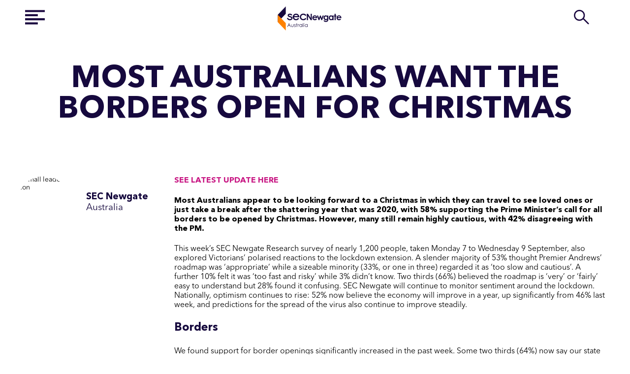

--- FILE ---
content_type: text/html; charset=UTF-8
request_url: http://secnewgate.com.au/most-australians-want-the-borders-open-for-christmas/
body_size: 13638
content:
<!DOCTYPE html>
<html lang="en">

<head>
    <script>
        (function() {
            window.onpageshow = function(event) {
                if (event.persisted) {
                    window.location.reload();
                }
            };
        })();
    </script>
    <meta charset="UTF-8">
    <meta name="viewport" content="width=device-width, initial-scale=1.0">
    <link rel="preconnect" href="https://fonts.gstatic.com">
    <link href="https://fonts.googleapis.com/css2?family=Montserrat:wght@300;400;700&display=swap" rel="stylesheet">
    <link rel="stylesheet" href="https://unpkg.com/swiper/swiper-bundle.min.css" />
    <link rel="stylesheet" href="http://secnewgate.com.au/wp-content/themes/newgate/assets/css/main.css?v=1680742420" media="all">
    <link rel="stylesheet" href="http://secnewgate.com.au/wp-content/themes/newgate/custom-styles.css?v=1747981967" media="all">
    <link rel="apple-touch-icon" sizes="180x180" href="http://secnewgate.com.au/wp-content/themes/newgate/assets/favicon/apple-touch-icon.png?v=2">
    <link rel="icon" type="image/png" sizes="32x32" href="http://secnewgate.com.au/wp-content/themes/newgate/assets/favicon/favicon-32x32.png?v=2">
    <link rel="icon" type="image/png" sizes="16x16" href="http://secnewgate.com.au/wp-content/themes/newgate/assets/favicon/favicon-16x16.png?v=2">
    <meta name="google-site-verification" content="XcAAoJMOCETqasb_65mi7Tbnnmp_a9Mt3vZVoGnwrGM" />
    <!-- <link rel="manifest" href="http://secnewgate.com.au/wp-content/themes/newgate/assets/favicon/site.webmanifest"> -->
    <meta name='robots' content='index, follow, max-image-preview:large, max-snippet:-1, max-video-preview:-1' />
	<style>img:is([sizes="auto" i], [sizes^="auto," i]) { contain-intrinsic-size: 3000px 1500px }</style>
	
	<!-- This site is optimized with the Yoast SEO plugin v26.6 - https://yoast.com/wordpress/plugins/seo/ -->
	<link rel="canonical" href="https://secnewgate.au/most-australians-want-the-borders-open-for-christmas/" />
	<meta property="og:locale" content="en_US" />
	<meta property="og:type" content="article" />
	<meta property="og:title" content="Most Australians want the borders open for Christmas - SEC Newgate Australia" />
	<meta property="og:description" content="SEE LATEST UPDATE HERE Most Australians appear to be looking forward to a Christmas in which they can travel to see loved ones or just take a break after the shattering year that was 2020, with 58% supporting the Prime Minister’s call for all borders to be opened by Christmas. However, many still remain highly [&hellip;]" />
	<meta property="og:url" content="https://secnewgate.au/most-australians-want-the-borders-open-for-christmas/" />
	<meta property="og:site_name" content="SEC Newgate Australia" />
	<meta property="article:published_time" content="2020-09-10T23:22:30+00:00" />
	<meta property="article:modified_time" content="2022-10-25T08:59:12+00:00" />
	<meta property="og:image" content="http://13.211.19.113/wp-content/uploads/NWGC147-COVID-19-EDM-image-1-1024x358.jpg" />
	<meta name="author" content="AbbeyR" />
	<meta name="twitter:card" content="summary_large_image" />
	<meta name="twitter:label1" content="Written by" />
	<meta name="twitter:data1" content="AbbeyR" />
	<meta name="twitter:label2" content="Est. reading time" />
	<meta name="twitter:data2" content="3 minutes" />
	<script type="application/ld+json" class="yoast-schema-graph">{"@context":"https://schema.org","@graph":[{"@type":"Article","@id":"https://secnewgate.au/most-australians-want-the-borders-open-for-christmas/#article","isPartOf":{"@id":"https://secnewgate.au/most-australians-want-the-borders-open-for-christmas/"},"author":{"name":"AbbeyR","@id":"http://secnewgate.com.au/#/schema/person/80df83e72e3ee78669b2c135089f29a7"},"headline":"Most Australians want the borders open for Christmas","datePublished":"2020-09-10T23:22:30+00:00","dateModified":"2022-10-25T08:59:12+00:00","mainEntityOfPage":{"@id":"https://secnewgate.au/most-australians-want-the-borders-open-for-christmas/"},"wordCount":430,"publisher":{"@id":"http://secnewgate.com.au/#organization"},"image":{"@id":"https://secnewgate.au/most-australians-want-the-borders-open-for-christmas/#primaryimage"},"thumbnailUrl":"http://13.211.19.113/wp-content/uploads/NWGC147-COVID-19-EDM-image-1-1024x358.jpg","keywords":["Research"],"articleSection":["Community","COVID","Research"],"inLanguage":"en-AU"},{"@type":"WebPage","@id":"https://secnewgate.au/most-australians-want-the-borders-open-for-christmas/","url":"https://secnewgate.au/most-australians-want-the-borders-open-for-christmas/","name":"Most Australians want the borders open for Christmas - SEC Newgate Australia","isPartOf":{"@id":"http://secnewgate.com.au/#website"},"primaryImageOfPage":{"@id":"https://secnewgate.au/most-australians-want-the-borders-open-for-christmas/#primaryimage"},"image":{"@id":"https://secnewgate.au/most-australians-want-the-borders-open-for-christmas/#primaryimage"},"thumbnailUrl":"http://13.211.19.113/wp-content/uploads/NWGC147-COVID-19-EDM-image-1-1024x358.jpg","datePublished":"2020-09-10T23:22:30+00:00","dateModified":"2022-10-25T08:59:12+00:00","breadcrumb":{"@id":"https://secnewgate.au/most-australians-want-the-borders-open-for-christmas/#breadcrumb"},"inLanguage":"en-AU","potentialAction":[{"@type":"ReadAction","target":["https://secnewgate.au/most-australians-want-the-borders-open-for-christmas/"]}]},{"@type":"ImageObject","inLanguage":"en-AU","@id":"https://secnewgate.au/most-australians-want-the-borders-open-for-christmas/#primaryimage","url":"http://13.211.19.113/wp-content/uploads/NWGC147-COVID-19-EDM-image-1-1024x358.jpg","contentUrl":"http://13.211.19.113/wp-content/uploads/NWGC147-COVID-19-EDM-image-1-1024x358.jpg"},{"@type":"BreadcrumbList","@id":"https://secnewgate.au/most-australians-want-the-borders-open-for-christmas/#breadcrumb","itemListElement":[{"@type":"ListItem","position":1,"name":"Home","item":"https://www.secnewgateaustralia.com.au/"},{"@type":"ListItem","position":2,"name":"Most Australians want the borders open for Christmas"}]},{"@type":"WebSite","@id":"http://secnewgate.com.au/#website","url":"http://secnewgate.com.au/","name":"SEC Newgate Australia","description":"Communications Specialists","publisher":{"@id":"http://secnewgate.com.au/#organization"},"potentialAction":[{"@type":"SearchAction","target":{"@type":"EntryPoint","urlTemplate":"http://secnewgate.com.au/?s={search_term_string}"},"query-input":{"@type":"PropertyValueSpecification","valueRequired":true,"valueName":"search_term_string"}}],"inLanguage":"en-AU"},{"@type":"Organization","@id":"http://secnewgate.com.au/#organization","name":"SEC Newgate Australia","url":"http://secnewgate.com.au/","logo":{"@type":"ImageObject","inLanguage":"en-AU","@id":"http://secnewgate.com.au/#/schema/logo/image/","url":"http://secnewgate.com.au/wp-content/uploads/2021/06/new-logo.png","contentUrl":"http://secnewgate.com.au/wp-content/uploads/2021/06/new-logo.png","width":774,"height":774,"caption":"SEC Newgate Australia"},"image":{"@id":"http://secnewgate.com.au/#/schema/logo/image/"},"sameAs":["https://www.linkedin.com/company/3267679"]},{"@type":"Person","@id":"http://secnewgate.com.au/#/schema/person/80df83e72e3ee78669b2c135089f29a7","name":"AbbeyR","image":{"@type":"ImageObject","inLanguage":"en-AU","@id":"http://secnewgate.com.au/#/schema/person/image/","url":"https://secure.gravatar.com/avatar/a6c31e4ec9b9838f4724315d0ab88f568c578252b60529ae1e40ec9b22bdd8dc?s=96&d=mm&r=g","contentUrl":"https://secure.gravatar.com/avatar/a6c31e4ec9b9838f4724315d0ab88f568c578252b60529ae1e40ec9b22bdd8dc?s=96&d=mm&r=g","caption":"AbbeyR"},"url":"http://secnewgate.com.au/author/abbeyr/"}]}</script>
	<!-- / Yoast SEO plugin. -->


<link rel='dns-prefetch' href='//unpkg.com' />
<link rel='dns-prefetch' href='//maps.googleapis.com' />
<link rel='dns-prefetch' href='//cdn.jsdelivr.net' />
<script type="text/javascript">
/* <![CDATA[ */
window._wpemojiSettings = {"baseUrl":"https:\/\/s.w.org\/images\/core\/emoji\/16.0.1\/72x72\/","ext":".png","svgUrl":"https:\/\/s.w.org\/images\/core\/emoji\/16.0.1\/svg\/","svgExt":".svg","source":{"concatemoji":"http:\/\/secnewgate.com.au\/wp-includes\/js\/wp-emoji-release.min.js?ver=6.8.3"}};
/*! This file is auto-generated */
!function(s,n){var o,i,e;function c(e){try{var t={supportTests:e,timestamp:(new Date).valueOf()};sessionStorage.setItem(o,JSON.stringify(t))}catch(e){}}function p(e,t,n){e.clearRect(0,0,e.canvas.width,e.canvas.height),e.fillText(t,0,0);var t=new Uint32Array(e.getImageData(0,0,e.canvas.width,e.canvas.height).data),a=(e.clearRect(0,0,e.canvas.width,e.canvas.height),e.fillText(n,0,0),new Uint32Array(e.getImageData(0,0,e.canvas.width,e.canvas.height).data));return t.every(function(e,t){return e===a[t]})}function u(e,t){e.clearRect(0,0,e.canvas.width,e.canvas.height),e.fillText(t,0,0);for(var n=e.getImageData(16,16,1,1),a=0;a<n.data.length;a++)if(0!==n.data[a])return!1;return!0}function f(e,t,n,a){switch(t){case"flag":return n(e,"\ud83c\udff3\ufe0f\u200d\u26a7\ufe0f","\ud83c\udff3\ufe0f\u200b\u26a7\ufe0f")?!1:!n(e,"\ud83c\udde8\ud83c\uddf6","\ud83c\udde8\u200b\ud83c\uddf6")&&!n(e,"\ud83c\udff4\udb40\udc67\udb40\udc62\udb40\udc65\udb40\udc6e\udb40\udc67\udb40\udc7f","\ud83c\udff4\u200b\udb40\udc67\u200b\udb40\udc62\u200b\udb40\udc65\u200b\udb40\udc6e\u200b\udb40\udc67\u200b\udb40\udc7f");case"emoji":return!a(e,"\ud83e\udedf")}return!1}function g(e,t,n,a){var r="undefined"!=typeof WorkerGlobalScope&&self instanceof WorkerGlobalScope?new OffscreenCanvas(300,150):s.createElement("canvas"),o=r.getContext("2d",{willReadFrequently:!0}),i=(o.textBaseline="top",o.font="600 32px Arial",{});return e.forEach(function(e){i[e]=t(o,e,n,a)}),i}function t(e){var t=s.createElement("script");t.src=e,t.defer=!0,s.head.appendChild(t)}"undefined"!=typeof Promise&&(o="wpEmojiSettingsSupports",i=["flag","emoji"],n.supports={everything:!0,everythingExceptFlag:!0},e=new Promise(function(e){s.addEventListener("DOMContentLoaded",e,{once:!0})}),new Promise(function(t){var n=function(){try{var e=JSON.parse(sessionStorage.getItem(o));if("object"==typeof e&&"number"==typeof e.timestamp&&(new Date).valueOf()<e.timestamp+604800&&"object"==typeof e.supportTests)return e.supportTests}catch(e){}return null}();if(!n){if("undefined"!=typeof Worker&&"undefined"!=typeof OffscreenCanvas&&"undefined"!=typeof URL&&URL.createObjectURL&&"undefined"!=typeof Blob)try{var e="postMessage("+g.toString()+"("+[JSON.stringify(i),f.toString(),p.toString(),u.toString()].join(",")+"));",a=new Blob([e],{type:"text/javascript"}),r=new Worker(URL.createObjectURL(a),{name:"wpTestEmojiSupports"});return void(r.onmessage=function(e){c(n=e.data),r.terminate(),t(n)})}catch(e){}c(n=g(i,f,p,u))}t(n)}).then(function(e){for(var t in e)n.supports[t]=e[t],n.supports.everything=n.supports.everything&&n.supports[t],"flag"!==t&&(n.supports.everythingExceptFlag=n.supports.everythingExceptFlag&&n.supports[t]);n.supports.everythingExceptFlag=n.supports.everythingExceptFlag&&!n.supports.flag,n.DOMReady=!1,n.readyCallback=function(){n.DOMReady=!0}}).then(function(){return e}).then(function(){var e;n.supports.everything||(n.readyCallback(),(e=n.source||{}).concatemoji?t(e.concatemoji):e.wpemoji&&e.twemoji&&(t(e.twemoji),t(e.wpemoji)))}))}((window,document),window._wpemojiSettings);
/* ]]> */
</script>

<style id='wp-emoji-styles-inline-css' type='text/css'>

	img.wp-smiley, img.emoji {
		display: inline !important;
		border: none !important;
		box-shadow: none !important;
		height: 1em !important;
		width: 1em !important;
		margin: 0 0.07em !important;
		vertical-align: -0.1em !important;
		background: none !important;
		padding: 0 !important;
	}
</style>
<link rel='stylesheet' id='wp-block-library-css' href='http://secnewgate.com.au/wp-includes/css/dist/block-library/style.min.css?ver=6.8.3' type='text/css' media='all' />
<style id='classic-theme-styles-inline-css' type='text/css'>
/*! This file is auto-generated */
.wp-block-button__link{color:#fff;background-color:#32373c;border-radius:9999px;box-shadow:none;text-decoration:none;padding:calc(.667em + 2px) calc(1.333em + 2px);font-size:1.125em}.wp-block-file__button{background:#32373c;color:#fff;text-decoration:none}
</style>
<style id='global-styles-inline-css' type='text/css'>
:root{--wp--preset--aspect-ratio--square: 1;--wp--preset--aspect-ratio--4-3: 4/3;--wp--preset--aspect-ratio--3-4: 3/4;--wp--preset--aspect-ratio--3-2: 3/2;--wp--preset--aspect-ratio--2-3: 2/3;--wp--preset--aspect-ratio--16-9: 16/9;--wp--preset--aspect-ratio--9-16: 9/16;--wp--preset--color--black: #000000;--wp--preset--color--cyan-bluish-gray: #abb8c3;--wp--preset--color--white: #ffffff;--wp--preset--color--pale-pink: #f78da7;--wp--preset--color--vivid-red: #cf2e2e;--wp--preset--color--luminous-vivid-orange: #ff6900;--wp--preset--color--luminous-vivid-amber: #fcb900;--wp--preset--color--light-green-cyan: #7bdcb5;--wp--preset--color--vivid-green-cyan: #00d084;--wp--preset--color--pale-cyan-blue: #8ed1fc;--wp--preset--color--vivid-cyan-blue: #0693e3;--wp--preset--color--vivid-purple: #9b51e0;--wp--preset--gradient--vivid-cyan-blue-to-vivid-purple: linear-gradient(135deg,rgba(6,147,227,1) 0%,rgb(155,81,224) 100%);--wp--preset--gradient--light-green-cyan-to-vivid-green-cyan: linear-gradient(135deg,rgb(122,220,180) 0%,rgb(0,208,130) 100%);--wp--preset--gradient--luminous-vivid-amber-to-luminous-vivid-orange: linear-gradient(135deg,rgba(252,185,0,1) 0%,rgba(255,105,0,1) 100%);--wp--preset--gradient--luminous-vivid-orange-to-vivid-red: linear-gradient(135deg,rgba(255,105,0,1) 0%,rgb(207,46,46) 100%);--wp--preset--gradient--very-light-gray-to-cyan-bluish-gray: linear-gradient(135deg,rgb(238,238,238) 0%,rgb(169,184,195) 100%);--wp--preset--gradient--cool-to-warm-spectrum: linear-gradient(135deg,rgb(74,234,220) 0%,rgb(151,120,209) 20%,rgb(207,42,186) 40%,rgb(238,44,130) 60%,rgb(251,105,98) 80%,rgb(254,248,76) 100%);--wp--preset--gradient--blush-light-purple: linear-gradient(135deg,rgb(255,206,236) 0%,rgb(152,150,240) 100%);--wp--preset--gradient--blush-bordeaux: linear-gradient(135deg,rgb(254,205,165) 0%,rgb(254,45,45) 50%,rgb(107,0,62) 100%);--wp--preset--gradient--luminous-dusk: linear-gradient(135deg,rgb(255,203,112) 0%,rgb(199,81,192) 50%,rgb(65,88,208) 100%);--wp--preset--gradient--pale-ocean: linear-gradient(135deg,rgb(255,245,203) 0%,rgb(182,227,212) 50%,rgb(51,167,181) 100%);--wp--preset--gradient--electric-grass: linear-gradient(135deg,rgb(202,248,128) 0%,rgb(113,206,126) 100%);--wp--preset--gradient--midnight: linear-gradient(135deg,rgb(2,3,129) 0%,rgb(40,116,252) 100%);--wp--preset--font-size--small: 13px;--wp--preset--font-size--medium: 20px;--wp--preset--font-size--large: 36px;--wp--preset--font-size--x-large: 42px;--wp--preset--spacing--20: 0.44rem;--wp--preset--spacing--30: 0.67rem;--wp--preset--spacing--40: 1rem;--wp--preset--spacing--50: 1.5rem;--wp--preset--spacing--60: 2.25rem;--wp--preset--spacing--70: 3.38rem;--wp--preset--spacing--80: 5.06rem;--wp--preset--shadow--natural: 6px 6px 9px rgba(0, 0, 0, 0.2);--wp--preset--shadow--deep: 12px 12px 50px rgba(0, 0, 0, 0.4);--wp--preset--shadow--sharp: 6px 6px 0px rgba(0, 0, 0, 0.2);--wp--preset--shadow--outlined: 6px 6px 0px -3px rgba(255, 255, 255, 1), 6px 6px rgba(0, 0, 0, 1);--wp--preset--shadow--crisp: 6px 6px 0px rgba(0, 0, 0, 1);}:where(.is-layout-flex){gap: 0.5em;}:where(.is-layout-grid){gap: 0.5em;}body .is-layout-flex{display: flex;}.is-layout-flex{flex-wrap: wrap;align-items: center;}.is-layout-flex > :is(*, div){margin: 0;}body .is-layout-grid{display: grid;}.is-layout-grid > :is(*, div){margin: 0;}:where(.wp-block-columns.is-layout-flex){gap: 2em;}:where(.wp-block-columns.is-layout-grid){gap: 2em;}:where(.wp-block-post-template.is-layout-flex){gap: 1.25em;}:where(.wp-block-post-template.is-layout-grid){gap: 1.25em;}.has-black-color{color: var(--wp--preset--color--black) !important;}.has-cyan-bluish-gray-color{color: var(--wp--preset--color--cyan-bluish-gray) !important;}.has-white-color{color: var(--wp--preset--color--white) !important;}.has-pale-pink-color{color: var(--wp--preset--color--pale-pink) !important;}.has-vivid-red-color{color: var(--wp--preset--color--vivid-red) !important;}.has-luminous-vivid-orange-color{color: var(--wp--preset--color--luminous-vivid-orange) !important;}.has-luminous-vivid-amber-color{color: var(--wp--preset--color--luminous-vivid-amber) !important;}.has-light-green-cyan-color{color: var(--wp--preset--color--light-green-cyan) !important;}.has-vivid-green-cyan-color{color: var(--wp--preset--color--vivid-green-cyan) !important;}.has-pale-cyan-blue-color{color: var(--wp--preset--color--pale-cyan-blue) !important;}.has-vivid-cyan-blue-color{color: var(--wp--preset--color--vivid-cyan-blue) !important;}.has-vivid-purple-color{color: var(--wp--preset--color--vivid-purple) !important;}.has-black-background-color{background-color: var(--wp--preset--color--black) !important;}.has-cyan-bluish-gray-background-color{background-color: var(--wp--preset--color--cyan-bluish-gray) !important;}.has-white-background-color{background-color: var(--wp--preset--color--white) !important;}.has-pale-pink-background-color{background-color: var(--wp--preset--color--pale-pink) !important;}.has-vivid-red-background-color{background-color: var(--wp--preset--color--vivid-red) !important;}.has-luminous-vivid-orange-background-color{background-color: var(--wp--preset--color--luminous-vivid-orange) !important;}.has-luminous-vivid-amber-background-color{background-color: var(--wp--preset--color--luminous-vivid-amber) !important;}.has-light-green-cyan-background-color{background-color: var(--wp--preset--color--light-green-cyan) !important;}.has-vivid-green-cyan-background-color{background-color: var(--wp--preset--color--vivid-green-cyan) !important;}.has-pale-cyan-blue-background-color{background-color: var(--wp--preset--color--pale-cyan-blue) !important;}.has-vivid-cyan-blue-background-color{background-color: var(--wp--preset--color--vivid-cyan-blue) !important;}.has-vivid-purple-background-color{background-color: var(--wp--preset--color--vivid-purple) !important;}.has-black-border-color{border-color: var(--wp--preset--color--black) !important;}.has-cyan-bluish-gray-border-color{border-color: var(--wp--preset--color--cyan-bluish-gray) !important;}.has-white-border-color{border-color: var(--wp--preset--color--white) !important;}.has-pale-pink-border-color{border-color: var(--wp--preset--color--pale-pink) !important;}.has-vivid-red-border-color{border-color: var(--wp--preset--color--vivid-red) !important;}.has-luminous-vivid-orange-border-color{border-color: var(--wp--preset--color--luminous-vivid-orange) !important;}.has-luminous-vivid-amber-border-color{border-color: var(--wp--preset--color--luminous-vivid-amber) !important;}.has-light-green-cyan-border-color{border-color: var(--wp--preset--color--light-green-cyan) !important;}.has-vivid-green-cyan-border-color{border-color: var(--wp--preset--color--vivid-green-cyan) !important;}.has-pale-cyan-blue-border-color{border-color: var(--wp--preset--color--pale-cyan-blue) !important;}.has-vivid-cyan-blue-border-color{border-color: var(--wp--preset--color--vivid-cyan-blue) !important;}.has-vivid-purple-border-color{border-color: var(--wp--preset--color--vivid-purple) !important;}.has-vivid-cyan-blue-to-vivid-purple-gradient-background{background: var(--wp--preset--gradient--vivid-cyan-blue-to-vivid-purple) !important;}.has-light-green-cyan-to-vivid-green-cyan-gradient-background{background: var(--wp--preset--gradient--light-green-cyan-to-vivid-green-cyan) !important;}.has-luminous-vivid-amber-to-luminous-vivid-orange-gradient-background{background: var(--wp--preset--gradient--luminous-vivid-amber-to-luminous-vivid-orange) !important;}.has-luminous-vivid-orange-to-vivid-red-gradient-background{background: var(--wp--preset--gradient--luminous-vivid-orange-to-vivid-red) !important;}.has-very-light-gray-to-cyan-bluish-gray-gradient-background{background: var(--wp--preset--gradient--very-light-gray-to-cyan-bluish-gray) !important;}.has-cool-to-warm-spectrum-gradient-background{background: var(--wp--preset--gradient--cool-to-warm-spectrum) !important;}.has-blush-light-purple-gradient-background{background: var(--wp--preset--gradient--blush-light-purple) !important;}.has-blush-bordeaux-gradient-background{background: var(--wp--preset--gradient--blush-bordeaux) !important;}.has-luminous-dusk-gradient-background{background: var(--wp--preset--gradient--luminous-dusk) !important;}.has-pale-ocean-gradient-background{background: var(--wp--preset--gradient--pale-ocean) !important;}.has-electric-grass-gradient-background{background: var(--wp--preset--gradient--electric-grass) !important;}.has-midnight-gradient-background{background: var(--wp--preset--gradient--midnight) !important;}.has-small-font-size{font-size: var(--wp--preset--font-size--small) !important;}.has-medium-font-size{font-size: var(--wp--preset--font-size--medium) !important;}.has-large-font-size{font-size: var(--wp--preset--font-size--large) !important;}.has-x-large-font-size{font-size: var(--wp--preset--font-size--x-large) !important;}
:where(.wp-block-post-template.is-layout-flex){gap: 1.25em;}:where(.wp-block-post-template.is-layout-grid){gap: 1.25em;}
:where(.wp-block-columns.is-layout-flex){gap: 2em;}:where(.wp-block-columns.is-layout-grid){gap: 2em;}
:root :where(.wp-block-pullquote){font-size: 1.5em;line-height: 1.6;}
</style>
<link rel='stylesheet' id='contact-form-7-css' href='http://secnewgate.com.au/wp-content/plugins/contact-form-7/includes/css/styles.css?ver=6.1.4' type='text/css' media='all' />
<script type="text/javascript" src="http://secnewgate.com.au/wp-includes/js/jquery/jquery.min.js?ver=3.7.1" id="jquery-core-js"></script>
<script type="text/javascript" src="http://secnewgate.com.au/wp-includes/js/jquery/jquery-migrate.min.js?ver=3.4.1" id="jquery-migrate-js"></script>
<link rel="https://api.w.org/" href="http://secnewgate.com.au/wp-json/" /><link rel="alternate" title="JSON" type="application/json" href="http://secnewgate.com.au/wp-json/wp/v2/posts/3678" /><link rel="EditURI" type="application/rsd+xml" title="RSD" href="http://secnewgate.com.au/xmlrpc.php?rsd" />
<meta name="generator" content="WordPress 6.8.3" />
<link rel='shortlink' href='http://secnewgate.com.au/?p=3678' />
<link rel="alternate" title="oEmbed (JSON)" type="application/json+oembed" href="http://secnewgate.com.au/wp-json/oembed/1.0/embed?url=http%3A%2F%2Fsecnewgate.com.au%2Fmost-australians-want-the-borders-open-for-christmas%2F" />
<link rel="alternate" title="oEmbed (XML)" type="text/xml+oembed" href="http://secnewgate.com.au/wp-json/oembed/1.0/embed?url=http%3A%2F%2Fsecnewgate.com.au%2Fmost-australians-want-the-borders-open-for-christmas%2F&#038;format=xml" />
		<style type="text/css" id="wp-custom-css">
			.wp-caption-text {
	font-style: italic !important;
	font-size: 10px !important;
}		</style>
		    <title>
        Most Australians want the borders open for Christmas - SEC Newgate Australia            </title>
    <!-- Global site tag (gtag.js) - Google Analytics -->
    <script async src="https://www.googletagmanager.com/gtag/js?id=G-9911XDGFDZ"></script>
    <script>
        window.dataLayer = window.dataLayer || [];

        function gtag() {
            dataLayer.push(arguments);
        }
        gtag('js', new Date());

        gtag('config', 'UA-60780355');
        gtag('config', 'G-9911XDGFDZ');
    </script>
    <script charset="utf-8" type="text/javascript" src="//js.hsforms.net/forms/v2.js"></script>
</head>

    <body>
        <div class="wrapper">
            <header>
                <div class="container">
                    <div class="grid-row">
                        <div class="grid-col">
                            <button class="toggle" data-gtm-event="open_nav" data-gtm-category="header" data-gtm-label="Most Australians want the borders open for Christmas">
                                <img src="http://secnewgate.com.au/wp-content/themes/newgate/assets/images/header-toggle.svg" alt="">
                            </button>
                        </div>
                        <div class="grid-col">
                            <a href="/" class="logo">
                                <img src="http://secnewgate.com.au/wp-content/themes/newgate/assets/images/SNG_Aus_Colour.svg" alt="Logo">
                            </a>
                        </div>
                        <div class="grid-col">
                            <button class="search" data-gtm-event="open_search" data-gtm-category="header" data-gtm-label="Most Australians want the borders open for Christmas">
                                <img src="http://secnewgate.com.au/wp-content/themes/newgate/assets/images/header-mag.svg" alt="">
                            </button>
                        </div>
                    </div>
                </div>
            </header>
            <section class="search-drawer">
                <div class="container pt-4 pb-5 bg-white">
                    <div class="grid-row center">
                        <div class="grid-col-12 relative">
                            <a href="" class="close absolute" data-gtm-event="close_search" data-gtm-category="header" data-gtm-label="Most Australians want the borders open for Christmas">
                                <svg width="31" height="32" viewBox="0 0 31 32" fill="none" xmlns="http://www.w3.org/2000/svg">
                                    <g clip-path="url(#clip1)">
                                        <path d="M0.921025 31.2062L30.1649 1.49912" stroke="#16093E" stroke-width="2" />
                                        <path d="M0.999986 1.20705L30.7929 30.207" stroke="#16093E" stroke-width="2" />
                                    </g>
                                    <defs>
                                        <clipPath id="clip1">
                                            <rect width="30.1031" height="30.3964" fill="#402672" transform="translate(0.689453 0.810547)" />
                                        </clipPath>
                                    </defs>
                                </svg>
                            </a>
                        </div>
                        <div class="grid-col-10 lg--grid-col-12 sm--grid-col-4">
                            <div class="search-bar">
                                <form action="http://secnewgate.com.au" method="GET">
                                    <div class="field-wrap-search row no-wrap">
                                        <label for="field_name" class="hidden">Search</label>
                                        <input type="text" name="s" placeholder="Type here" id="header_search">
                                        <button class="button button-search" type="submit">Search</button>
                                    </div>
                                </form>
                            </div>
                        </div>
                    </div>
                </div>
            </section>
            <section class="nav-menu">
                <div class="container">
                    <div class="grid-row">
                        <div class="grid-col-1 sm--grid-col-4">
                            <a href="" class="close" data-gtm-event="close_nav" data-gtm-category="header" data-gtm-label="Most Australians want the borders open for Christmas">
                                <svg width="31" height="32" viewBox="0 0 31 32" fill="white" xmlns="http://www.w3.org/2000/svg">
                                    <g clip-path="url(#clipli0)">
                                        <path d="M0.921025 31.2062L30.1649 1.49912" stroke="white" stroke-width="2" />
                                        <path d="M0.999986 1.20705L30.7929 30.207" stroke="white" stroke-width="2" />
                                    </g>
                                    <defs>
                                        <clipPath id="clipli0">
                                            <rect width="30.1031" height="30.3964" fill="white" transform="translate(0.689453 0.810547)" />
                                        </clipPath>
                                    </defs>
                                </svg>
                            </a>
                        </div>
                        <div class="grid-col-6 sm--grid-col-4">
                            <nav><ul id="menu-header-nav" class="menu"><li id="menu-item-62" class="menu-item menu-item-type-post_type menu-item-object-page menu-item-home menu-item-62"><a href="http://secnewgate.com.au/">Home</a></li>
<li id="menu-item-61" class="menu-item menu-item-type-post_type menu-item-object-page menu-item-61"><a href="http://secnewgate.com.au/about/">About</a></li>
<li id="menu-item-60" class="menu-item menu-item-type-post_type menu-item-object-page menu-item-60"><a href="http://secnewgate.com.au/our-experience/">Our Experience</a></li>
<li id="menu-item-784" class="menu-item menu-item-type-custom menu-item-object-custom menu-item-has-children menu-item-784"><a href="#">Expertise &#038; Services</a>
<ul class="sub-menu">
	<li id="menu-item-55" class="menu-item menu-item-type-post_type menu-item-object-page menu-item-55"><a href="http://secnewgate.com.au/services/">All Services</a></li>
	<li id="menu-item-654" class="menu-item menu-item-type-post_type menu-item-object-service menu-item-654"><a href="http://secnewgate.com.au/service/public-affairs/">Public Affairs</a></li>
	<li id="menu-item-653" class="menu-item menu-item-type-post_type menu-item-object-service menu-item-653"><a href="http://secnewgate.com.au/service/corporate-communications/">Corporate Communications</a></li>
	<li id="menu-item-655" class="menu-item menu-item-type-post_type menu-item-object-service menu-item-655"><a href="http://secnewgate.com.au/service/financial-communications/">Financial Communications</a></li>
	<li id="menu-item-657" class="menu-item menu-item-type-post_type menu-item-object-service menu-item-657"><a href="http://secnewgate.com.au/service/sec-newgate-digital/">Digital Communications</a></li>
	<li id="menu-item-8171" class="menu-item menu-item-type-custom menu-item-object-custom menu-item-8171"><a href="https://www.secnewgate.com.au/service/creative-services/">Creative Services</a></li>
	<li id="menu-item-452" class="menu-item menu-item-type-post_type menu-item-object-service menu-item-452"><a href="http://secnewgate.com.au/service/sec-newgate-research/">SEC Newgate Research</a></li>
	<li id="menu-item-658" class="menu-item menu-item-type-post_type menu-item-object-service menu-item-658"><a href="http://secnewgate.com.au/service/sec-newgate-engage/">SEC Newgate Engage</a></li>
</ul>
</li>
<li id="menu-item-839" class="menu-item menu-item-type-post_type menu-item-object-page menu-item-839"><a href="http://secnewgate.com.au/news-views/">News &#038; Views</a></li>
<li id="menu-item-58" class="menu-item menu-item-type-post_type menu-item-object-page menu-item-58"><a href="http://secnewgate.com.au/our-people/">People</a></li>
<li id="menu-item-6510" class="menu-item menu-item-type-post_type menu-item-object-page menu-item-6510"><a href="http://secnewgate.com.au/careers/">Careers</a></li>
<li id="menu-item-56" class="menu-item menu-item-type-post_type menu-item-object-page menu-item-56"><a href="http://secnewgate.com.au/locations/">Contact</a></li>
</ul></nav>
                        </div>
                        <div class="grid-col-5 text-right sm--grid-col-2 sm--text-left">
                            <div class="col between">
                                <div class="legal sm--col sm--order-2">
                                    <a class="body-sm c-grey-200" href="http://secnewgate.com.au/disclosure-statements">Disclosure Statements</a>
                                    <a class="body-sm ml-4 sm--ml-0 c-grey-200" href="http://secnewgate.com.au/privacy-policy">Privacy Policy</a>
                                </div>
                                <div class="socials">
                                    <a href="https://www.linkedin.com/company/secnewgate-australia/" target="_blank">
                                        <svg width="36" height="36" viewBox="0 0 36 36" fill="none" xmlns="http://www.w3.org/2000/svg">
                                            <mask id="mask0" mask-type="alpha" maskUnits="userSpaceOnUse" x="0" y="0" width="36" height="36">
                                                <path d="M0.914062 36H36V0.914062H0.914062V36Z" fill="black" />
                                            </mask>
                                            <g mask="url(#mask0)">
                                                <path d="M18.457 36C28.145 36 36 28.1466 36 18.457C36 8.76903 28.145 0.914062 18.457 0.914062C8.76903 0.914062 0.914062 8.76903 0.914062 18.457C0.914062 28.1466 8.76903 36 18.457 36Z" fill="#FF8300" />
                                                <path fill-rule="evenodd" clip-rule="evenodd" d="M9.72291 27.0217H13.5648V15.4655H9.72291V27.0217ZM11.6691 9.89453C10.3543 9.89453 9.49512 10.7568 9.49512 11.8896C9.49512 12.9995 10.3298 13.8878 11.6186 13.8878H11.6446C12.9854 13.8878 13.8186 12.9995 13.8186 11.8896C13.7926 10.7568 12.9854 9.89453 11.6691 9.89453ZM27.4188 20.3959V27.0217H23.5769V20.8377C23.5769 19.2859 23.0219 18.2265 21.6307 18.2265C20.5697 18.2265 19.9368 18.9404 19.6601 19.6299C19.5577 19.8791 19.5317 20.2216 19.5317 20.5686V27.0217H15.6898C15.6898 27.0217 15.7403 16.5494 15.6898 15.4655H19.5317V17.1028C19.524 17.115 19.5149 17.1288 19.5072 17.1395H19.5317V17.1028C20.0423 16.317 20.9535 15.1933 22.9959 15.1933C25.5246 15.1933 27.4188 16.8444 27.4188 20.3958" fill="white" />
                                            </g>
                                        </svg>
                                    </a>
                                    <a class="ml-grid" href="http://secnewgate.com.au/feed/" target="_blank">
                                        <svg width="36" height="36" viewBox="0 0 36 36" fill="none" xmlns="http://www.w3.org/2000/svg">
                                            <path d="M18.457 36C28.145 36 36 28.1466 36 18.457C36 8.76903 28.145 0.914062 18.457 0.914062C8.76903 0.914062 0.914062 8.76903 0.914062 18.457C0.914062 28.1466 8.76903 36 18.457 36Z" fill="#FF8300" />
                                            <g clip-path="url(#cliprss0)">
                                                <g clip-path="url(#cliprss1)">
                                                    <circle cx="14.4381" cy="22.5904" r="2.23689" fill="white" />
                                                    <path d="M19.6568 24.8281H22.638C22.638 19.0738 17.9555 14.3913 12.2012 14.3906V17.3731C16.3123 17.3738 19.6568 20.717 19.6568 24.8281Z" fill="white" />
                                                    <path d="M27.8574 24.8281C27.8574 16.195 20.8343 9.17188 12.2012 9.17188V12.1537C19.1904 12.1537 24.8762 17.8382 24.8762 24.8281H27.8574Z" fill="white" />
                                                </g>
                                            </g>
                                            <defs>
                                                <clipPath id="cliprss0">
                                                    <rect width="15.6562" height="15.6565" fill="white" transform="translate(12.2012 9.17188)" />
                                                </clipPath>
                                                <clipPath id="cliprss1">
                                                    <rect width="15.6562" height="15.6565" fill="white" transform="translate(12.2012 9.17188)" />
                                                </clipPath>
                                            </defs>
                                        </svg>
                                    </a>
                                </div>
                            </div>
                        </div>
                    </div>
                </div>
            </section>
        <section class="hero-heading pt-8 pb-grid">
    <div class="container">
        <div class="grid-row">
            <div class="grid-col-12 sm--grid-col-4">
                <h1 class="hero-sm c-purple-200 text-upper text-center">Most Australians want the borders open for Christmas</h1>
            </div>
        </div>
    </div>
</section>
</div><!-- close off wrapper -->
<section class="text-wall my-5">
    <div class="container">
        <div class="grid-row">
            <div class="grid-col-3 lg--grid-col-4 md--grid-col-12 left col between">
                <div class="grid-row sticky-header">
                    
                    <div class="md--grid-col-12">
                        <div class="row no-wrap align-center author-wrapper mb-3 md--mb-2">
                            <div class="headshot no-shrink">
                                                                    <img src="" alt="small leader icon" class="">
                                                            </div>
                            <div class="name pl-grid grow">
                                                                    <h3 class="body-lg c-purple-200 md--py-1">
                                        <strong>SEC Newgate</strong> <br>
                                        Australia                                    </h3> 

                                                            </div>
                        </div>
                                                                    </div>
                    
                </div>
                <div class="button-bot py-1 px-2">
                    <h4 class="button-text c-white">Share this</h4>
                    <a href="#" onClick="window.open('https://www.linkedin.com/shareArticle?url=http://secnewgate.com.au/most-australians-want-the-borders-open-for-christmas/&title=Most Australians want the borders open for Christmas','Share Name','toolbar=1,location=1,directories=0,status=0,menubar=1,scrollbars=1,resizable=1,width=500,height=600')"><img src="http://secnewgate.com.au/wp-content/themes/newgate/assets/images/button-logo-one.svg" alt=""></a>
                    <a href="#" onClick="window.open('https://twitter.com/share?url=http://secnewgate.com.au/most-australians-want-the-borders-open-for-christmas/&text=Most Australians want the borders open for Christmas','Share Name','toolbar=1,location=1,directories=0,status=0,menubar=1,scrollbars=1,resizable=1,width=500,height=600')"><img src="http://secnewgate.com.au/wp-content/themes/newgate/assets/images/button-logo-two.svg" alt=""></a>
                    <a href="/cdn-cgi/l/email-protection#[base64]" title="Share by Email';"><img src="http://secnewgate.com.au/wp-content/themes/newgate/assets/images/button-logo-three.svg" alt=""></a>
                    <a class="copy-link" href="#" data-link="http://secnewgate.com.au/most-australians-want-the-borders-open-for-christmas/"><img src="http://secnewgate.com.au/wp-content/themes/newgate/assets/images/button-logo-four.svg" alt=""></a>



                    

                </div>
            </div>
            <div class="grid-col-9 lg--grid-col-8 md--grid-col-12 right">
                <div class="content-block">
                    
<p><strong><a href="http://13.211.19.113/most-australians-want-the-borders-open-now-for-medical-funerals-and-work-travel/">SEE LATEST UPDATE HERE</a></strong></p>



<p><strong>Most Australians appear to be looking forward to a Christmas in which they can travel to see loved ones or just take a break after the shattering year that was 2020, with 58% supporting the Prime Minister’s call for all borders to be opened by Christmas. However, many still remain highly cautious, with 42% disagreeing with the PM. </strong></p>



<p>This week’s SEC Newgate Research survey of nearly 1,200 people, taken Monday 7 to Wednesday 9 September, also explored Victorians’ polarised reactions to the lockdown extension. A slender majority of 53% thought Premier Andrews’ roadmap was ‘appropriate’ while a sizeable minority (33%, or one in three) regarded it as ‘too slow and cautious’. A further 10% felt it was ‘too fast and risky’ while 3% didn’t know. Two thirds (66%) believed the roadmap is ‘very’ or ‘fairly’ easy to understand but 28% found it confusing. SEC Newgate will continue to monitor sentiment around the lockdown. Nationally, optimism continues to rise: 52% now believe the economy will improve in a year, up significantly from 46% last week, and predictions for the spread of the virus also continue to improve steadily.</p>



<figure class="wp-block-image"><img decoding="async" class="wp-image-3679" src="http://13.211.19.113/wp-content/uploads/NWGC147-COVID-19-EDM-image-1-1024x358.jpg" alt="" /></figure>



<h2 class="wp-block-heading"><strong>Borders </strong></h2>



<p>We found support for border openings significantly increased in the past week. Some two thirds (64%) now say our state borders should be opened within three months (up from 57%) while 58% say our border with New Zealand should be open in this time frame (up from 49%).</p>



<p>&nbsp;</p>



<h2 class="wp-block-heading"><strong>State differences</strong></h2>



<ul class="wp-block-list">
<li>While coronavirus remains the top prompted concern of Australians with 81% ‘quite’ or ‘extremely’ concerned about it, that figure was 88% among Victorians.</li>
<li>Meanwhile, on the economy, nationally 81% said they were “extremely” or “quite” concerned when prompted, but concern about the economy was considerably higher in NSW (88%) and lower in Victoria (80%).</li>
<li>While all Australians are less enamoured of government (nearly three quarters or 71% still agree that the restrictions are generally fair and reasonable, down from 81% four weeks ago), approval is particularly low amongst Victorians (61%).</li>
</ul>



<figure class="wp-block-image"><img decoding="async" class="wp-image-3680" src="http://13.211.19.113/wp-content/uploads/NWGC147-COVID-19-EDM-image-2-1024x358.jpg" alt="" /></figure>



<h2 class="wp-block-heading"><strong>Melbourne grind</strong></h2>



<p>This week there was an increase in the proportion who have personally experienced more mental health issues than usual in the last week (23% up from 18% two weeks ago) or more arguments or tension at home (18% up from 13%) and these results are significantly higher in Victoria (33% and 26% experiencing them respectively). 51% of those in Victoria agree the restrictions are making their day-to-day life very difficult.</p>



<h2 class="wp-block-heading"><strong>Summer fears are back</strong></h2>



<p>Concern about bushfires, drought and water supply is rising as we enter spring: 65% now say they are quite’ or ‘extremely’ concerned about bushfires (up from 60% three weeks ago) while concern with drought and water supply is also rising (64% up from 57% two weeks ago).</p>
                </div>
                <div class="button-bot py-1 px-2 dn">
                    <h4 class="button-text c-white">Share this</h4>
                    <a href="#" onClick="window.open('https://www.linkedin.com/shareArticle?url=http://secnewgate.com.au/most-australians-want-the-borders-open-for-christmas/&title=Most Australians want the borders open for Christmas','Share Name','toolbar=1,location=1,directories=0,status=0,menubar=1,scrollbars=1,resizable=1,width=500,height=600')"><img src="http://secnewgate.com.au/wp-content/themes/newgate/assets/images/button-logo-one.svg" alt=""></a>
                    <a href="#" onClick="window.open('https://twitter.com/share?url=http://secnewgate.com.au/most-australians-want-the-borders-open-for-christmas/&text=Most Australians want the borders open for Christmas','Share Name','toolbar=1,location=1,directories=0,status=0,menubar=1,scrollbars=1,resizable=1,width=500,height=600')"><img src="http://secnewgate.com.au/wp-content/themes/newgate/assets/images/button-logo-two.svg" alt=""></a>
                    <a href="/cdn-cgi/l/email-protection#[base64]" title="Share by Email';"><img src="http://secnewgate.com.au/wp-content/themes/newgate/assets/images/button-logo-three.svg" alt=""></a>
                    <a class="copy-link" href="#" data-link="http://secnewgate.com.au/most-australians-want-the-borders-open-for-christmas/"><img src="http://secnewgate.com.au/wp-content/themes/newgate/assets/images/button-logo-four.svg" alt=""></a>
                </div>
            </div>
        </div>
    </div>
</section>
<div class="wrapper">
<section class="know pt-6 pb-6">
<div class="container">
    <div class="grid-row">
    <div class="grid-col-12 sm--grid-col-4">
        <h2 class="c-purple-200 heading-md mb-4 sm--mb-grid">Related Articles</h2>
    </div>
    
    <div class="grid-col-4 sm--grid-col-4 col sm--db between">
        <a href="http://secnewgate.com.au/mood-of-the-nation-november-2025-summary/" class="fade-on-hover db" >
            <img loading="lazy" class="mt-3 sm--mt-2 image" src="http://secnewgate.com.au/wp-content/uploads/2024/02/Mood-of-the-Nation_Website-Header-543x363.jpg" alt="">
            <h5 class="body-sm c-grey-400 mt-1">12th November 2025</h5>
            <h3 class="country c-black mt-2 sm--mt-0">SEC Newgate Mood of the Nation - November 2025</h3>
        </a>
        <a href="http://secnewgate.com.au/people/peter-collingridge/" class="icon-text mt-3 row no-wrap  align-center global-person-trigger" data-person-id="4914" data-person-name="Peter Collingridge">            <div class="headshot no-shrink">
                <img loading="lazy" src="http://secnewgate.com.au/wp-content/uploads/2021/12/Peter-Collingridge_prop-150x150.jpg" alt="Peter Collingridge">
            </div>
            <h5 class="body-sm c-purple-200  pl-2"><strong>Peter Collingridge<br></strong>Director, Research</h5>
        </a>    </div>  
    
    <div class="grid-col-4 sm--grid-col-4 col sm--db between">
        <a href="http://secnewgate.com.au/mood-of-the-nation-september-2025-overview/" class="fade-on-hover db" >
            <img loading="lazy" class="mt-3 sm--mt-2 image" src="http://secnewgate.com.au/wp-content/uploads/2024/02/Mood-of-the-Nation_Website-Header-543x363.jpg" alt="">
            <h5 class="body-sm c-grey-400 mt-1">24th September 2025</h5>
            <h3 class="country c-black mt-2 sm--mt-0">SEC Newgate Mood of the Nation - September 2025</h3>
        </a>
        <a href="http://secnewgate.com.au/people/peter-collingridge/" class="icon-text mt-3 row no-wrap  align-center global-person-trigger" data-person-id="4914" data-person-name="Peter Collingridge">            <div class="headshot no-shrink">
                <img loading="lazy" src="http://secnewgate.com.au/wp-content/uploads/2021/12/Peter-Collingridge_prop-150x150.jpg" alt="Peter Collingridge">
            </div>
            <h5 class="body-sm c-purple-200  pl-2"><strong>Peter Collingridge<br></strong>Director, Research</h5>
        </a>    </div>  
    
    <div class="grid-col-4 sm--grid-col-4 col sm--db between">
        <a href="http://secnewgate.com.au/mood-of-the-nation-july-2025-summary/" class="fade-on-hover db" >
            <img loading="lazy" class="mt-3 sm--mt-2 image" src="http://secnewgate.com.au/wp-content/uploads/2024/02/Mood-of-the-Nation_Website-Header-543x363.jpg" alt="">
            <h5 class="body-sm c-grey-400 mt-1">30th July 2025</h5>
            <h3 class="country c-black mt-2 sm--mt-0">SEC Newgate Mood of the Nation - July 2025</h3>
        </a>
        <a href="http://secnewgate.com.au/people/david-stolper/" class="icon-text mt-3 row no-wrap  align-center global-person-trigger" data-person-id="948" data-person-name="David Stolper">            <div class="headshot no-shrink">
                <img loading="lazy" src="http://secnewgate.com.au/wp-content/uploads/2021/05/Dave-Stolper_prop-150x150.jpg" alt="David Stolper">
            </div>
            <h5 class="body-sm c-purple-200  pl-2"><strong>David Stolper<br></strong>Partner, Research</h5>
        </a>    </div>  
        </div>
        </div>
        </section>
</main>

<footer class="pt-5 sm--pt-3">
	<div class="background"></div>
	<div class="container">
		<div class="grid-row">
			<div class="grid-col-3 sm--grid-col-4 one">
				<p class="body-xs c-white sm--text-center">SEC Newgate Australia is a member of SEC Newgate S.p.A., an award winning strategic communications group which ranks in the Top 30 groups in the world.</p>
				<img class="sm--dn" src="http://secnewgate.com.au/wp-content/themes/newgate/assets/images/logo-international-white.svg" alt="SECNewgate Logo">
			</div>
			<div class="grid-col-3 grid-col-offset-1 two">
				<nav class="sm--dn"><ul id="menu-footer-nav" class="menu"><li id="menu-item-758" class="menu-item menu-item-type-post_type menu-item-object-page menu-item-home menu-item-758"><a href="http://secnewgate.com.au/">Home</a></li>
<li id="menu-item-759" class="menu-item menu-item-type-post_type menu-item-object-page menu-item-759"><a href="http://secnewgate.com.au/about/">About</a></li>
<li id="menu-item-764" class="menu-item menu-item-type-post_type menu-item-object-page menu-item-764"><a href="http://secnewgate.com.au/our-experience/">Our Experience</a></li>
<li id="menu-item-761" class="menu-item menu-item-type-post_type menu-item-object-page menu-item-761"><a href="http://secnewgate.com.au/services/">Expertise + Services</a></li>
<li id="menu-item-762" class="menu-item menu-item-type-post_type menu-item-object-page menu-item-762"><a href="http://secnewgate.com.au/news-views/">News &#038; Views</a></li>
<li id="menu-item-765" class="menu-item menu-item-type-post_type menu-item-object-page menu-item-765"><a href="http://secnewgate.com.au/our-people/">People</a></li>
<li id="menu-item-6511" class="menu-item menu-item-type-post_type menu-item-object-page menu-item-6511"><a href="http://secnewgate.com.au/careers/">Careers</a></li>
<li id="menu-item-763" class="menu-item menu-item-type-post_type menu-item-object-page menu-item-763"><a href="http://secnewgate.com.au/locations/">Contact</a></li>
</ul></nav>
			</div>
			<div class="grid-col-4 three">
				<ul class="sm--dn">
					<li><h4 class="body-md2 c-white mb-2">Latest Insights</h4></li>
										<li><a href="http://secnewgate.com.au/mood-of-the-nation-november-2025-summary/" class="list-xs c-white">SEC Newgate Mood of the Nation &#8211; November 2025</a></li>
										<li><a href="http://secnewgate.com.au/mood-of-the-nation-september-2025-overview/" class="list-xs c-white">SEC Newgate Mood of the Nation &#8211; September 2025</a></li>
										<li><a href="http://secnewgate.com.au/mood-of-the-nation-july-2025-summary/" class="list-xs c-white">SEC Newgate Mood of the Nation &#8211; July 2025</a></li>
										<li><a href="http://secnewgate.com.au/what-does-it-take-to-deliver-on-stakeholder-expectations-in-2025/" class="list-xs c-white">What does it take to deliver on Stakeholder Expectations in 2025?</a></li>
									</ul>
			</div>
			<div class="grid-col-1 four md--col sm--row sm--grid-col-4">
				<a href="https://www.linkedin.com/company/secnewgate-australia/" target="_blank" class="linked md--mb-1 sm--mb-0"><img src="http://secnewgate.com.au/wp-content/themes/newgate/assets/images/linkedlogo.svg" alt=""></a>
				<a href="http://secnewgate.com.au/feed/" target="_blank" class="other sm--pl-grid"><img src="http://secnewgate.com.au/wp-content/themes/newgate/assets/images/otherlogo.svg" alt=""></a>
			</div>
		</div>
		<div class="grid-row">
			<div class="grid-col-12 sm--grid-col-4">
				<div class="bot pb-4 pt-3 sm--py-3 sm--center">
					<div class="row row text-right between sm--center sm--text-center">
						<div class="legals sm--text-center text-left sm--mb-2">
							<a href="http://secnewgate.com.au/disclosure-statements" class="body-sm c-white pr-4 sm--pr-2">Disclosure Statements</a>
							<a href="http://secnewgate.com.au/privacy-policy" class="body-sm c-white">Privacy Policy</a>
						</div>
						<p class="body-sm c-white ">© 2026 SEC Newgate Pty Ltd.</p>
					</div>
				</div>
			</div>
		</div>
	</div>
</footer>
</div>
<section class="modal modal-person" id="global-modal-person">
	<div class="bg"></div>
	<div class="modal-inner bg-white">
		<a href="#close" class="close">
			<svg width="31" height="32" viewBox="0 0 31 32" fill="none" xmlns="http://www.w3.org/2000/svg">
				<g clip-path="url(#clipperson1)">
					<path d="M0.921025 31.2062L30.1649 1.49912" stroke="#402672" stroke-width="2"/>
					<path d="M0.999986 1.20705L30.7929 30.207" stroke="#402672" stroke-width="2"/>
				</g>
				<defs>
					<clipPath id="clipperson1">
						<rect width="30.1031" height="30.3964" fill="#402672" transform="translate(0.689453 0.810547)"/>
					</clipPath>
				</defs>
			</svg>
		</a>
		<div class="html-replace"></div>
	</div>
</section>
<script data-cfasync="false" src="/cdn-cgi/scripts/5c5dd728/cloudflare-static/email-decode.min.js"></script><script type="speculationrules">
{"prefetch":[{"source":"document","where":{"and":[{"href_matches":"\/*"},{"not":{"href_matches":["\/wp-*.php","\/wp-admin\/*","\/wp-content\/uploads\/*","\/wp-content\/*","\/wp-content\/plugins\/*","\/wp-content\/themes\/newgate\/*","\/*\\?(.+)"]}},{"not":{"selector_matches":"a[rel~=\"nofollow\"]"}},{"not":{"selector_matches":".no-prefetch, .no-prefetch a"}}]},"eagerness":"conservative"}]}
</script>
<script type="text/javascript" src="http://secnewgate.com.au/wp-includes/js/dist/hooks.min.js?ver=4d63a3d491d11ffd8ac6" id="wp-hooks-js"></script>
<script type="text/javascript" src="http://secnewgate.com.au/wp-includes/js/dist/i18n.min.js?ver=5e580eb46a90c2b997e6" id="wp-i18n-js"></script>
<script type="text/javascript" id="wp-i18n-js-after">
/* <![CDATA[ */
wp.i18n.setLocaleData( { 'text direction\u0004ltr': [ 'ltr' ] } );
/* ]]> */
</script>
<script type="text/javascript" src="http://secnewgate.com.au/wp-content/plugins/contact-form-7/includes/swv/js/index.js?ver=6.1.4" id="swv-js"></script>
<script type="text/javascript" id="contact-form-7-js-before">
/* <![CDATA[ */
var wpcf7 = {
    "api": {
        "root": "http:\/\/secnewgate.com.au\/wp-json\/",
        "namespace": "contact-form-7\/v1"
    },
    "cached": 1
};
/* ]]> */
</script>
<script type="text/javascript" src="http://secnewgate.com.au/wp-content/plugins/contact-form-7/includes/js/index.js?ver=6.1.4" id="contact-form-7-js"></script>
<script type="text/javascript" src="http://secnewgate.com.au/wp-includes/js/imagesloaded.min.js?ver=5.0.0" id="imagesloaded-js"></script>
<script type="text/javascript" src="https://unpkg.com/gsap@3.6.0/dist/gsap.min.js?ver=3.6.0" id="gsap-js"></script>
<script type="text/javascript" src="https://unpkg.com/gsap@3.6.0/dist/ScrollToPlugin.min.js?ver=3.6.0" id="scrollto-js"></script>
<script type="text/javascript" src="https://unpkg.com/gsap@3.6.0/dist/ScrollTrigger.min.js?ver=3.6.0" id="scrolltrigger-js"></script>
<script type="text/javascript" src="https://unpkg.com/swiper/swiper-bundle.min.js?ver=1" id="swiper-js"></script>
<script type="text/javascript" src="https://maps.googleapis.com/maps/api/js?key=AIzaSyBhR75eRLGL_Swq512obe5cNfdLjiP-d_k&amp;ver=1" id="gmaps-js"></script>
<script type="text/javascript" src="https://unpkg.com/axios/dist/axios.min.js?ver=latesst" id="axios-js"></script>
<script type="text/javascript" src="https://cdn.jsdelivr.net/npm/vue@2.6.12?ver=1" id="vue-js"></script>
<script type="text/javascript" src="https://unpkg.com/chart.js@3?ver=3" id="chartjs-js"></script>
<script type="text/javascript" src="https://unpkg.com/chartjs-chart-wordcloud@3?ver=3" id="wordcloud-js"></script>
<script type="text/javascript" src="https://cdn.jsdelivr.net/npm/chartjs-plugin-datalabels@2.0.0?ver=2" id="chartdatalabels-js"></script>
<script type="text/javascript" id="sitescripts-js-extra">
/* <![CDATA[ */
var wp = {"themeurl":"http:\/\/secnewgate.com.au\/wp-content\/themes\/newgate","ajaxurl":"http:\/\/secnewgate.com.au\/wp-admin\/admin-ajax.php"};
/* ]]> */
</script>
<script type="text/javascript" src="http://secnewgate.com.au/wp-content/themes/newgate/assets/js/scripts.js?ver=1730353551" id="sitescripts-js"></script>
<script type="text/javascript" src="http://secnewgate.com.au/wp-content/themes/newgate/custom-scripts.js?ver=1731043019" id="custom-scripts-js"></script>
<script>
	// document.addEventListener( 'wpcf7submit', function( event ) {
	//     console.log(event.detail)

	// }, false );
</script>
<script defer src="https://static.cloudflareinsights.com/beacon.min.js/vcd15cbe7772f49c399c6a5babf22c1241717689176015" integrity="sha512-ZpsOmlRQV6y907TI0dKBHq9Md29nnaEIPlkf84rnaERnq6zvWvPUqr2ft8M1aS28oN72PdrCzSjY4U6VaAw1EQ==" data-cf-beacon='{"version":"2024.11.0","token":"7a8d149774e54874b925e22782d069bb","r":1,"server_timing":{"name":{"cfCacheStatus":true,"cfEdge":true,"cfExtPri":true,"cfL4":true,"cfOrigin":true,"cfSpeedBrain":true},"location_startswith":null}}' crossorigin="anonymous"></script>
</body>
</html>

<!-- Page cached by LiteSpeed Cache 7.7 on 2026-01-10 15:51:14 -->

--- FILE ---
content_type: text/css
request_url: http://secnewgate.com.au/wp-content/themes/newgate/assets/css/main.css?v=1680742420
body_size: 47803
content:
html,body,div,span,applet,object,iframe,h1,h2,h3,h4,h5,h6,p,blockquote,pre,a,abbr,acronym,address,big,cite,code,del,dfn,em,img,ins,kbd,q,s,samp,small,strike,strong,sub,sup,tt,var,b,u,i,center,dl,dt,dd,ol,ul,li,fieldset,form,label,legend,table,caption,tbody,tfoot,thead,tr,th,td,article,aside,canvas,details,embed,figure,figcaption,footer,header,hgroup,menu,nav,output,ruby,section,summary,time,mark,audio,video{margin:0;padding:0;border:0;font-size:100%;font:inherit;vertical-align:baseline}article,aside,details,figcaption,figure,footer,header,hgroup,menu,nav,section{display:block}body{line-height:1}ol,ul{list-style:none}blockquote,q{quotes:none}blockquote:before,blockquote:after,q:before,q:after{content:'';content:none}table{border-collapse:collapse;border-spacing:0}a{text-decoration:none}:root{--space-1:10px;--space-2:20px;--space-grid:32px;--space-3:50px;--space-4:80px;--space-5:100px;--space-6:130px;--space-7:160px;--space-8:200px}@media screen and (max-width:1549px){:root{--space-3:40px;--space-4:64px;--space-5:80px;--space-6:104px;--space-7:128px;--space-8:144px}}@media screen and (max-width:1349px){:root{--space-3:36px;--space-4:57.6px;--space-5:72px;--space-6:93.6px;--space-7:115.2px;--space-8:129.6px}}@media screen and (max-width:1199px){:root{--space-3:33px;--space-4:52.8px;--space-5:66px;--space-6:85.8px;--space-7:105.6px;--space-8:118.8px}}@media screen and (max-width:991px){:root{--space-3:30px;--space-4:48px;--space-5:60px;--space-6:78px;--space-7:96px;--space-8:108px}}.c-white{color:white}.c-black,section.approach .container .grid-row p{color:black}.c-grey-100{color:#f2f2f2}.c-grey-200{color:#ccc}.c-grey-300{color:#969695}.c-grey-400{color:#707070}.c-grey-500{color:#000}.c-purple-100{color:#c81783}.c-purple-200{color:#16093e}.c-purple-250,section.research .container .grid-row .right p,section.research .container .grid-row .right ul li,section.research .container .grid-row .right ol li{color:rgba(22, 9, 62, 0.8)}.c-blue-100{color:#ff8300}.bg-white{background-color:white}.bg-black{background-color:black}.bg-grey-100{background-color:#f2f2f2}.bg-grey-200{background-color:#ccc}.bg-grey-300{background-color:#969695}.bg-grey-400{background-color:#707070}.bg-grey-500{background-color:#000}.bg-purple-100{background-color:#c81783}.bg-purple-200{background-color:#16093e}.bg-purple-250{background-color:rgba(22, 9, 62, 0.8)}.bg-blue-100{background-color:#ff8300}@media screen and (max-width:1549px){.xxl--bg-white{background-color:white}.xxl--bg-grey-100{background-color:#f2f2f2}}@media screen and (max-width:1349px){.xl--bg-white{background-color:white}.xl--bg-grey-100{background-color:#f2f2f2}}@media screen and (max-width:1199px){.lg--bg-white{background-color:white}.lg--bg-grey-100{background-color:#f2f2f2}}@media screen and (max-width:991px){.md--bg-white{background-color:white}.md--bg-grey-100{background-color:#f2f2f2}}@media screen and (max-width:767px){.sm--bg-white{background-color:white}.sm--bg-grey-100{background-color:#f2f2f2}}@media screen and (max-width:599px){.xs--bg-white{background-color:white}.xs--bg-grey-100{background-color:#f2f2f2}}@media screen and (max-width:450px){.xxs--bg-white{background-color:white}.xxs--bg-grey-100{background-color:#f2f2f2}}.row{display:flex;flex-direction:row;flex-wrap:wrap}.row-reverse{display:flex;flex-direction:row-reverse;flex-wrap:wrap}.col{display:flex;flex-direction:column;flex-wrap:wrap}.no-wrap{flex-wrap:nowrap}.wrap{flex-wrap:wrap}.between{justify-content:space-between}.around{justify-content:space-around}.evenly{justify-content:space-evenly}.center{justify-content:center}.start{justify-content:flex-start}.end{justify-content:flex-end}.align-between{align-items:space-between}.align-around{align-items:space-around}.align-evenly{align-items:space-evenly}.align-center{align-items:center}.align-start{align-items:flex-start}.align-end{align-items:flex-end}.grow{flex-grow:1}.no-shrink{flex-shrink:0}.order-1{order:1}.order-2{order:2}.order-3{order:3}@media screen and (max-width:1549px){.xxl--row{display:flex;flex-direction:row;flex-wrap:wrap}.xxl--col{display:flex;flex-direction:column;flex-wrap:wrap}.xxl--no-wrap{flex-wrap:nowrap}.xxl--wrap{flex-wrap:wrap}.xxl--between{justify-content:space-between}.xxl--around{justify-content:space-around}.xxl--evenly{justify-content:space-evenly}.xxl--center{justify-content:center}.xxl--start{justify-content:flex-start}.xxl--end{justify-content:flex-end}.xxl--align-between{align-items:space-between}.xxl--align-around{align-items:space-around}.xxl--align-evenly{align-items:space-evenly}.xxl--align-center{align-items:center}.xxl--align-start{align-items:flex-start}.xxl--align-end{align-items:flex-end}.xxl--grow{flex-grow:1}.xxl--order-1{order:1}.xxl--order-2{order:2}.xxl--order-3{order:3}}@media screen and (max-width:1349px){.xl--row{display:flex;flex-direction:row;flex-wrap:wrap}.xl--col{display:flex;flex-direction:column;flex-wrap:wrap}.xl--no-wrap{flex-wrap:nowrap}.xl--wrap{flex-wrap:wrap}.xl--between{justify-content:space-between}.xl--around{justify-content:space-around}.xl--evenly{justify-content:space-evenly}.xl--center{justify-content:center}.xl--start{justify-content:flex-start}.xl--end{justify-content:flex-end}.xl--align-between{align-items:space-between}.xl--align-around{align-items:space-around}.xl--align-evenly{align-items:space-evenly}.xl--align-center{align-items:center}.xl--align-start{align-items:flex-start}.xl--align-end{align-items:flex-end}.xl--grow{flex-grow:1}.xl--order-1{order:1}.xl--order-2{order:2}.xl--order-3{order:3}}@media screen and (max-width:1199px){.lg--row{display:flex;flex-direction:row;flex-wrap:wrap}.lg--col{display:flex;flex-direction:column;flex-wrap:wrap}.lg--no-wrap{flex-wrap:nowrap}.lg--wrap{flex-wrap:wrap}.lg--between{justify-content:space-between}.lg--around{justify-content:space-around}.lg--evenly{justify-content:space-evenly}.lg--center{justify-content:center}.lg--start{justify-content:flex-start}.lg--end{justify-content:flex-end}.lg--align-between{align-items:space-between}.lg--align-around{align-items:space-around}.lg--align-evenly{align-items:space-evenly}.lg--align-center{align-items:center}.lg--align-start{align-items:flex-start}.lg--align-end{align-items:flex-end}.lg--grow{flex-grow:1}.lg--order-1{order:1}.lg--order-2{order:2}.lg--order-3{order:3}}@media screen and (max-width:991px){.md--row{display:flex;flex-direction:row;flex-wrap:wrap}.md--col{display:flex;flex-direction:column;flex-wrap:wrap}.md--no-wrap{flex-wrap:nowrap}.md--wrap{flex-wrap:wrap}.md--between{justify-content:space-between}.md--around{justify-content:space-around}.md--evenly{justify-content:space-evenly}.md--center{justify-content:center}.md--start{justify-content:flex-start}.md--end{justify-content:flex-end}.md--align-between{align-items:space-between}.md--align-around{align-items:space-around}.md--align-evenly{align-items:space-evenly}.md--align-center{align-items:center}.md--align-start{align-items:flex-start}.md--align-end{align-items:flex-end}.md--grow{flex-grow:1}.md--order-1{order:1}.md--order-2{order:2}.md--order-3{order:3}}@media screen and (max-width:767px){.sm--row{display:flex;flex-direction:row;flex-wrap:wrap}.sm--col{display:flex;flex-direction:column;flex-wrap:wrap}.sm--no-wrap{flex-wrap:nowrap}.sm--wrap{flex-wrap:wrap}.sm--between{justify-content:space-between}.sm--around{justify-content:space-around}.sm--evenly{justify-content:space-evenly}.sm--center{justify-content:center}.sm--start{justify-content:flex-start}.sm--end{justify-content:flex-end}.sm--align-between{align-items:space-between}.sm--align-around{align-items:space-around}.sm--align-evenly{align-items:space-evenly}.sm--align-center{align-items:center}.sm--align-start{align-items:flex-start}.sm--align-end{align-items:flex-end}.sm--grow{flex-grow:1}.sm--order-1{order:1}.sm--order-2{order:2}.sm--order-3{order:3}}@media screen and (max-width:599px){.xs--row{display:flex;flex-direction:row;flex-wrap:wrap}.xs--col{display:flex;flex-direction:column;flex-wrap:wrap}.xs--no-wrap{flex-wrap:nowrap}.xs--wrap{flex-wrap:wrap}.xs--between{justify-content:space-between}.xs--around{justify-content:space-around}.xs--evenly{justify-content:space-evenly}.xs--center{justify-content:center}.xs--start{justify-content:flex-start}.xs--end{justify-content:flex-end}.xs--align-between{align-items:space-between}.xs--align-around{align-items:space-around}.xs--align-evenly{align-items:space-evenly}.xs--align-center{align-items:center}.xs--align-start{align-items:flex-start}.xs--align-end{align-items:flex-end}.xs--grow{flex-grow:1}.xs--order-1{order:1}.xs--order-2{order:2}.xs--order-3{order:3}}@media screen and (max-width:450px){.xxs--row{display:flex;flex-direction:row;flex-wrap:wrap}.xxs--col{display:flex;flex-direction:column;flex-wrap:wrap}.xxs--no-wrap{flex-wrap:nowrap}.xxs--wrap{flex-wrap:wrap}.xxs--between{justify-content:space-between}.xxs--around{justify-content:space-around}.xxs--evenly{justify-content:space-evenly}.xxs--center{justify-content:center}.xxs--start{justify-content:flex-start}.xxs--end{justify-content:flex-end}.xxs--align-between{align-items:space-between}.xxs--align-around{align-items:space-around}.xxs--align-evenly{align-items:space-evenly}.xxs--align-center{align-items:center}.xxs--align-start{align-items:flex-start}.xxs--align-end{align-items:flex-end}.xxs--grow{flex-grow:1}.xxs--order-1{order:1}.xxs--order-2{order:2}.xxs--order-3{order:3}}@font-face{font-family:'avenir-next';src:url('../fonts/AvenirNext-Bold.woff') format('woff'), url('../fonts/AvenirNext-Bold.ttf') format('truetype');font-style:normal;font-weight:bold;text-rendering:optimizeLegibility;}@font-face{font-family:'avenir-next';src:url('../fonts/AvenirNext-Regular.woff') format('woff'), url('../fonts/AvenirNext-Regular.ttf') format('truetype');font-style:normal;font-weight:normal;text-rendering:optimizeLegibility;}.content-block h1,.content-block h2,.content-block h3,.content-block h4,.content-block h5,.content-block h6{margin-bottom:1em;color:#16093e}.content-block h1.mb-0,.content-block h2.mb-0,.content-block h3.mb-0,.content-block h4.mb-0,.content-block h5.mb-0,.content-block h6.mb-0{margin-bottom:0}.content-block h5{font-size:calc(14px + 10 * ((100vw - 991px) / 929))}.content-block h6{font-size:calc(14px + 10 * ((100vw - 991px) / 929))}.content-block p{margin-bottom:1em;color:#000}.content-block p a{color:#c81783}.content-block li a{color:#c81783}.content-block strong{font-weight:bold}.content-block em{font-style:italic}.content-block blockquote{padding:20px 30px;border-left:4px solid #ff8300;position:relative;margin-bottom:1.6em}.content-block blockquote:before{content:"\201D";position:absolute;top:50%;transform:translateY(-50%);font-size:26px;background:white;padding:8px 0 0 0;left:-6px;color:#ff8300;font-size:20px;font-weight:bold}.content-block blockquote p:last-child{margin-bottom:0}.content-block .post-summary{padding:0;border-top:1px solid #ccc;border-bottom:1px solid #ccc;margin-bottom:1.6em}.content-block .post-summary h3{font-size:20px;font-weight:bold}.content-block .post-summary p:last-child{margin-bottom:0}.content-block .stats{margin-bottom:1.6em}.content-block .stats h2,.content-block .stats h3{color:white;margin-bottom:0}.content-block .stats .stat{font-family:'avenir-next', Arial, Helvetica, sans-serif;font-style:normal;font-weight:bold;line-height:1.2em}.content-block .stats .stat{font-size:32px}@media screen and (min-width:991px){.content-block .stats .stat{font-size:calc(32px + 13 * ((100vw - 991px) / 929))}}@media screen and (min-width:1920px){.content-block .stats .stat{font-size:45px}}@media screen and (max-width:767px){.content-block .stats .stat{font-size:28px}}.hero-xl{font-family:'avenir-next', Arial, Helvetica, sans-serif;font-style:normal;font-weight:bold;line-height:1.1em}.hero-xl{font-size:60px}@media screen and (min-width:991px){.hero-xl{font-size:calc(60px + 60 * ((100vw - 991px) / 929))}}@media screen and (min-width:1920px){.hero-xl{font-size:120px}}@media screen and (max-width:767px){.hero-xl{font-size:35px}}.hero-lg{font-family:'avenir-next', Arial, Helvetica, sans-serif;font-style:normal;font-weight:bold;line-height:1.1em}.hero-lg{font-size:60px}@media screen and (min-width:991px){.hero-lg{font-size:calc(60px + 30 * ((100vw - 991px) / 929))}}@media screen and (min-width:1920px){.hero-lg{font-size:90px}}@media screen and (max-width:767px){.hero-lg{font-size:30px}}.stat{font-family:'avenir-next', Arial, Helvetica, sans-serif;font-style:normal;font-weight:bold;line-height:1.2em}.stat{font-size:58px}@media screen and (min-width:991px){.stat{font-size:calc(58px + 27 * ((100vw - 991px) / 929))}}@media screen and (min-width:1920px){.stat{font-size:85px}}@media screen and (max-width:767px){.stat{font-size:55px}}.hero-md{font-family:'avenir-next', Arial, Helvetica, sans-serif;font-style:normal;font-weight:bold;line-height:1.4em}.hero-md{font-size:55px}@media screen and (min-width:991px){.hero-md{font-size:calc(55px + 25 * ((100vw - 991px) / 929))}}@media screen and (min-width:1920px){.hero-md{font-size:80px}}.hero-sm{font-family:'avenir-next', Arial, Helvetica, sans-serif;font-style:normal;font-weight:bold;line-height:1em}.hero-sm{font-size:55px}@media screen and (min-width:991px){.hero-sm{font-size:calc(55px + 25 * ((100vw - 991px) / 929))}}@media screen and (min-width:1920px){.hero-sm{font-size:80px}}@media screen and (max-width:767px){.hero-sm{font-size:35px}}.menu-item{font-family:'avenir-next', Arial, Helvetica, sans-serif;font-style:normal;font-weight:bold;line-height:1.2em}.menu-item{font-size:25px}@media screen and (min-width:991px){.menu-item{font-size:calc(25px + 20 * ((100vw - 991px) / 929))}}@media screen and (min-width:1920px){.menu-item{font-size:45px}}@media screen and (max-width:767px){.menu-item{font-size:28px;line-height:1.1em}}.sub-menu .menu-item{font-family:'avenir-next', Arial, Helvetica, sans-serif;font-style:normal;font-weight:normal;line-height:1.2em}.sub-menu .menu-item{font-size:20px}@media screen and (min-width:991px){.sub-menu .menu-item{font-size:calc(20px + 10 * ((100vw - 991px) / 929))}}@media screen and (min-width:1920px){.sub-menu .menu-item{font-size:30px}}@media screen and (max-width:767px){.sub-menu .menu-item{font-size:20px;line-height:1.1em}}.heading-xxl{font-family:'avenir-next', Arial, Helvetica, sans-serif;font-style:normal;font-weight:bold;line-height:1.1em}.heading-xxl{font-size:40px}@media screen and (min-width:991px){.heading-xxl{font-size:calc(40px + 20 * ((100vw - 991px) / 929))}}@media screen and (min-width:1920px){.heading-xxl{font-size:60px}}@media screen and (max-width:767px){.heading-xxl{font-size:30px}}.heading-xl{font-family:'avenir-next', Arial, Helvetica, sans-serif;font-style:normal;font-weight:bold;line-height:1.2em}.heading-xl{font-size:36px}@media screen and (min-width:991px){.heading-xl{font-size:calc(36px + 19 * ((100vw - 991px) / 929))}}@media screen and (min-width:1920px){.heading-xl{font-size:55px}}@media screen and (max-width:767px){.heading-xl{font-size:20px}}.heading-lg{font-family:'avenir-next', Arial, Helvetica, sans-serif;font-style:normal;font-weight:bold;line-height:1.1em}.heading-lg{font-size:36px}@media screen and (min-width:991px){.heading-lg{font-size:calc(36px + 19 * ((100vw - 991px) / 929))}}@media screen and (min-width:1920px){.heading-lg{font-size:55px}}@media screen and (max-width:767px){.heading-lg{font-size:20px}}.heading-lg2{font-family:'avenir-next', Arial, Helvetica, sans-serif;font-style:normal;font-weight:bold;line-height:1.1em}.heading-lg2{font-size:36px}@media screen and (min-width:991px){.heading-lg2{font-size:calc(36px + 19 * ((100vw - 991px) / 929))}}@media screen and (min-width:1920px){.heading-lg2{font-size:55px}}@media screen and (max-width:767px){.heading-lg2{font-size:35px}}.list-lg{font-family:'avenir-next', Arial, Helvetica, sans-serif;font-style:normal;font-weight:normal;line-height:1.4em}.list-lg{font-size:33px}@media screen and (min-width:991px){.list-lg{font-size:calc(33px + 17 * ((100vw - 991px) / 929))}}@media screen and (min-width:1920px){.list-lg{font-size:50px}}@media screen and (max-width:767px){.list-lg{font-size:30px}}.list-lg3{font-family:'avenir-next', Arial, Helvetica, sans-serif;font-style:normal;font-weight:normal;line-height:1.4em}.list-lg3{font-size:24px}@media screen and (min-width:991px){.list-lg3{font-size:calc(24px + 12 * ((100vw - 991px) / 929))}}@media screen and (min-width:1920px){.list-lg3{font-size:36px}}@media screen and (max-width:767px){.list-lg3{font-size:30px}}.list-lg2{font-family:'avenir-next', Arial, Helvetica, sans-serif;font-style:normal;font-weight:normal;line-height:1.2em}.list-lg2{font-size:33px}@media screen and (min-width:991px){.list-lg2{font-size:calc(33px + 17 * ((100vw - 991px) / 929))}}@media screen and (min-width:1920px){.list-lg2{font-size:50px}}@media screen and (max-width:767px){.list-lg2{font-size:20px}}.accordion-title{font-family:'avenir-next', Arial, Helvetica, sans-serif;font-style:normal;font-weight:bold;line-height:1.2em}.accordion-title{font-size:30px}@media screen and (min-width:991px){.accordion-title{font-size:calc(30px + 15 * ((100vw - 991px) / 929))}}@media screen and (min-width:1920px){.accordion-title{font-size:45px}}@media screen and (max-width:767px){.accordion-title{font-size:20px}}.accordion-title2{font-family:'avenir-next', Arial, Helvetica, sans-serif;font-style:normal;font-weight:bold;line-height:1.2em}.accordion-title2{font-size:30px}@media screen and (min-width:991px){.accordion-title2{font-size:calc(30px + 15 * ((100vw - 991px) / 929))}}@media screen and (min-width:1920px){.accordion-title2{font-size:45px}}@media screen and (max-width:767px){.accordion-title2{font-size:12px}}.country{font-family:'avenir-next', Arial, Helvetica, sans-serif;font-style:normal;font-weight:normal;line-height:1.2em}.country{font-size:26px}@media screen and (min-width:991px){.country{font-size:calc(26px + 14 * ((100vw - 991px) / 929))}}@media screen and (min-width:1920px){.country{font-size:40px}}@media screen and (max-width:767px){.country{font-size:20px}}.country strong{font-weight:bold}.country2{font-family:'avenir-next', Arial, Helvetica, sans-serif;font-style:normal;font-weight:normal;line-height:1.2em}.country2{font-size:23px}@media screen and (min-width:991px){.country2{font-size:calc(23px + 12 * ((100vw - 991px) / 929))}}@media screen and (min-width:1920px){.country2{font-size:35px}}@media screen and (max-width:767px){.country2{font-size:20px}}.country2 strong{font-weight:bold}.body-xl,.submenu-item{font-family:'avenir-next', Arial, Helvetica, sans-serif;font-style:normal;font-weight:normal;line-height:1.1em}.body-xl,.submenu-item{font-size:23px}@media screen and (min-width:991px){.body-xl,.submenu-item{font-size:calc(23px + 12 * ((100vw - 991px) / 929))}}@media screen and (min-width:1920px){.body-xl,.submenu-item{font-size:35px}}@media screen and (max-width:767px){.body-xl,.submenu-item{font-size:12px}}.body-xl strong,.submenu-item strong{font-weight:bold}.body-xl2,.submenu-item{font-family:'avenir-next', Arial, Helvetica, sans-serif;font-style:normal;font-weight:normal;line-height:1.1em}.body-xl2,.submenu-item{font-size:23px}@media screen and (min-width:991px){.body-xl2,.submenu-item{font-size:calc(23px + 12 * ((100vw - 991px) / 929))}}@media screen and (min-width:1920px){.body-xl2,.submenu-item{font-size:35px}}@media screen and (max-width:767px){.body-xl2,.submenu-item{font-size:20px}}.body-xl2 strong,.submenu-item strong{font-weight:bold}.modal-text{font-family:'avenir-next', Arial, Helvetica, sans-serif;font-style:normal;font-weight:normal;line-height:1.2em}.modal-text{font-size:23px}@media screen and (min-width:991px){.modal-text{font-size:calc(23px + 12 * ((100vw - 991px) / 929))}}@media screen and (min-width:1920px){.modal-text{font-size:35px}}.modal-text strong{font-weight:bold}.text-button{font-family:'avenir-next', Arial, Helvetica, sans-serif;font-style:italic;font-weight:bold;line-height:1.2em}.text-button{font-size:23px}@media screen and (min-width:991px){.text-button{font-size:calc(23px + 12 * ((100vw - 991px) / 929))}}@media screen and (min-width:1920px){.text-button{font-size:35px}}.heading-md,.content-block h1{font-family:'avenir-next', Arial, Helvetica, sans-serif;font-style:normal;font-weight:bold;line-height:1.2em;position:relative}.heading-md,.content-block h1{font-size:35px}@media screen and (min-width:991px){.heading-md,.content-block h1{font-size:calc(35px + 15 * ((100vw - 991px) / 929))}}@media screen and (min-width:1920px){.heading-md,.content-block h1{font-size:50px}}@media screen and (max-width:767px){.heading-md,.content-block h1{font-size:16px}}.heading-md.no-line::after,.content-block h1.no-line::after{display:none}.heading-md::after,.content-block h1::after{content:'';display:flex;position:absolute;display:block;box-sizing:border-box;width:65px;height:2px;background:#16093e;bottom:-0.35em;left:0}@media screen and (max-width:767px){.heading-md::after,.content-block h1::after{width:30px;bottom:-0.4em}}.heading-sm,.content-block h2,.content-block h4{font-family:'avenir-next', Arial, Helvetica, sans-serif;font-style:normal;font-weight:bold;line-height:1.3em}.heading-sm,.content-block h2,.content-block h4{font-size:20px}@media screen and (min-width:991px){.heading-sm,.content-block h2,.content-block h4{font-size:calc(20px + 10 * ((100vw - 991px) / 929))}}@media screen and (min-width:1920px){.heading-sm,.content-block h2,.content-block h4{font-size:30px}}.heading-xxs{font-family:'avenir-next', Arial, Helvetica, sans-serif;font-style:normal;font-weight:bold;line-height:1.3em}.heading-xxs{font-size:16px}@media screen and (min-width:991px){.heading-xxs{font-size:calc(16px + 4 * ((100vw - 991px) / 929))}}@media screen and (min-width:1920px){.heading-xxs{font-size:20px}}.heading-xs,.content-block h3,.content-block h5{font-family:'avenir-next', Arial, Helvetica, sans-serif;font-style:normal;font-weight:normal;line-height:1.2em}.heading-xs,.content-block h3,.content-block h5{font-size:20px}@media screen and (min-width:991px){.heading-xs,.content-block h3,.content-block h5{font-size:calc(20px + 10 * ((100vw - 991px) / 929))}}@media screen and (min-width:1920px){.heading-xs,.content-block h3,.content-block h5{font-size:30px}}.content-block h4{font-size:14px}@media screen and (min-width:991px){.content-block h4{font-size:calc(14px + 10 * ((100vw - 991px) / 929))}}@media screen and (min-width:1920px){.content-block h4{font-size:24px}}.content-block h5{font-size:14px}@media screen and (min-width:991px){.content-block h5{font-size:calc(14px + 10 * ((100vw - 991px) / 929))}}@media screen and (min-width:1920px){.content-block h5{font-size:24px}}.content-block h6{font-size:12px}@media screen and (min-width:991px){.content-block h6{font-size:calc(12px + 6 * ((100vw - 991px) / 929))}}@media screen and (min-width:1920px){.content-block h6{font-size:18px}}.ahead-text{font-family:'avenir-next', Arial, Helvetica, sans-serif;font-style:normal;font-weight:bold;line-height:1.2em}.ahead-text{font-size:18px}@media screen and (min-width:991px){.ahead-text{font-size:calc(18px + 10 * ((100vw - 991px) / 929))}}@media screen and (min-width:1920px){.ahead-text{font-size:28px}}@media screen and (max-width:767px){.ahead-text{font-size:20px}}.body-lg,section.approach .container .grid-row p{font-family:'avenir-next', Arial, Helvetica, sans-serif;font-style:normal;font-weight:normal;line-height:1.2em}.body-lg,section.approach .container .grid-row p{font-size:16px}@media screen and (min-width:991px){.body-lg,section.approach .container .grid-row p{font-size:calc(16px + 9 * ((100vw - 991px) / 929))}}@media screen and (min-width:1920px){.body-lg,section.approach .container .grid-row p{font-size:25px}}@media screen and (max-width:767px){.body-lg,section.approach .container .grid-row p{font-size:12px}}.body-lg strong,section.approach .container .grid-row p strong{font-weight:bold}.body-lg2{font-family:'avenir-next', Arial, Helvetica, sans-serif;font-style:normal;font-weight:normal;line-height:1.2em}.body-lg2{font-size:16px}@media screen and (min-width:991px){.body-lg2{font-size:calc(16px + 9 * ((100vw - 991px) / 929))}}@media screen and (min-width:1920px){.body-lg2{font-size:25px}}@media screen and (max-width:767px){.body-lg2{font-size:20px}}.body-lg2 strong{font-weight:bold}.body-md{font-family:'avenir-next', Arial, Helvetica, sans-serif;font-style:normal;font-weight:bold;line-height:1em}.body-md{font-size:16px}@media screen and (min-width:991px){.body-md{font-size:calc(16px + 9 * ((100vw - 991px) / 929))}}@media screen and (min-width:1920px){.body-md{font-size:25px}}@media screen and (max-width:767px){.body-md{font-size:15px}}.body-md2,footer .menu-item{font-family:'avenir-next', Arial, Helvetica, sans-serif;font-style:normal;font-weight:bold;line-height:1.2em}.body-md2,footer .menu-item{font-size:16px}@media screen and (min-width:991px){.body-md2,footer .menu-item{font-size:calc(16px + 9 * ((100vw - 991px) / 929))}}@media screen and (min-width:1920px){.body-md2,footer .menu-item{font-size:25px}}@media screen and (max-width:767px){.body-md2,footer .menu-item{font-size:15px}}.list-md{font-family:'avenir-next', Arial, Helvetica, sans-serif;font-style:normal;font-weight:bold;padding:0.8em 45px 0.8em 0;display:inline-block;line-height:1.4em;letter-spacing:0.02em}.list-md{font-size:14px}@media screen and (min-width:991px){.list-md{font-size:calc(14px + 6 * ((100vw - 991px) / 929))}}@media screen and (min-width:1920px){.list-md{font-size:20px}}@media screen and (max-width:767px){.list-md{letter-spacing:0.24px;font-size:12px}}.list-sm{font-family:'avenir-next', Arial, Helvetica, sans-serif;font-style:normal;font-weight:normal;line-height:1.7em}.list-sm{font-size:14px}@media screen and (min-width:991px){.list-sm{font-size:calc(14px + 6 * ((100vw - 991px) / 929))}}@media screen and (min-width:1920px){.list-sm{font-size:20px}}.button-text{font-family:'avenir-next', Arial, Helvetica, sans-serif;font-style:italic;font-weight:bold;line-height:1.2em}.button-text{font-size:14px}@media screen and (min-width:991px){.button-text{font-size:calc(14px + 10 * ((100vw - 991px) / 929))}}@media screen and (min-width:1920px){.button-text{font-size:24px}}@media screen and (max-width:767px){.button-text{font-size:12px}}.button-text2{font-family:'avenir-next', Arial, Helvetica, sans-serif;font-style:italic;font-weight:normal;line-height:1.2em}.button-text2{font-size:14px}@media screen and (min-width:991px){.button-text2{font-size:calc(14px + 10 * ((100vw - 991px) / 929))}}@media screen and (min-width:1920px){.button-text2{font-size:24px}}@media screen and (max-width:767px){.button-text2{font-size:12px}}.body-sm,.content-block p{font-family:'avenir-next', Arial, Helvetica, sans-serif;font-style:normal;font-weight:normal;line-height:1.2em}.body-sm,.content-block p{font-size:14px}@media screen and (min-width:991px){.body-sm,.content-block p{font-size:calc(14px + 6 * ((100vw - 991px) / 929))}}@media screen and (min-width:1920px){.body-sm,.content-block p{font-size:20px}}@media screen and (max-width:767px){.body-sm,.content-block p{font-weight:500;font-size:12px}}.body-sm strong,.content-block p strong{font-weight:bold}.country-time{font-family:'avenir-next', Arial, Helvetica, sans-serif;font-style:normal;font-weight:normal;line-height:24px;letter-spacing:0}.country-time{font-size:14px}@media screen and (min-width:991px){.country-time{font-size:calc(14px + 6 * ((100vw - 991px) / 929))}}@media screen and (min-width:1920px){.country-time{font-size:20px}}.body-xs,section.research .container .grid-row .right p,section.research .container .grid-row .right ul li,section.research .container .grid-row .right ol li,body{font-family:'avenir-next', Arial, Helvetica, sans-serif;font-style:normal;font-weight:normal;line-height:1.2em}.body-xs,section.research .container .grid-row .right p,section.research .container .grid-row .right ul li,section.research .container .grid-row .right ol li,body{font-size:12px}@media screen and (min-width:991px){.body-xs,section.research .container .grid-row .right p,section.research .container .grid-row .right ul li,section.research .container .grid-row .right ol li,body{font-size:calc(12px + 6 * ((100vw - 991px) / 929))}}@media screen and (min-width:1920px){.body-xs,section.research .container .grid-row .right p,section.research .container .grid-row .right ul li,section.research .container .grid-row .right ol li,body{font-size:18px}}@media screen and (max-width:767px){.body-xs,section.research .container .grid-row .right p,section.research .container .grid-row .right ul li,section.research .container .grid-row .right ol li,body{font-size:12px}}.body-xs strong,section.research .container .grid-row .right p strong,section.research .container .grid-row .right ul li strong,section.research .container .grid-row .right ol li strong,body strong{font-weight:bold}.list-xs{font-family:'avenir-next', Arial, Helvetica, sans-serif;font-style:normal;font-weight:normal;font-size:16px;line-height:1.9em;}.event-text{font-family:'avenir-next', Arial, Helvetica, sans-serif;font-style:normal;font-weight:normal;font-size:15px;line-height:1.2em;}a.linkedin-icon svg{height:36px;width:36px}a.linkedin-icon svg path.bg-col{transition:fill 300ms ease-out}a.linkedin-icon svg:hover path.bg-col{fill:#16093e}.wrapper{overflow:hidden}html{-webkit-overflow-scrolling:touch}body{-webkit-font-smoothing:antialiased;-moz-osx-font-smoothing:grayscale}img{display:block}p:not(:last-child){margin-bottom:1.4em}*{box-sizing:border-box}.col-half{flex-grow:0;flex-shrink:0;padding-right:calc(var(--grid-gap) / 2);padding-left:calc(var(--grid-gap) / 2);box-sizing:border-box;flex-basis:50%;max-width:50%}:root{--grid-gap:32px;--grid-margin:min(4vw, 142px)}@media screen and (max-width:767px){:root{--grid-gap:10px;--grid-margin:20px}}@media screen and (max-width:599px){:root{--grid-gap:10px;--grid-margin:20px}}.container{padding:0 var(--grid-margin);width:100%;max-width:1920px;margin:0 auto;box-sizing:border-box}.grid-row{display:flex;flex-direction:row;flex:0, 1, auto;flex-direction:row;flex-wrap:wrap;margin-right:calc(var(--grid-gap) / 2 * -1);margin-left:calc(var(--grid-gap) / 2 * -1)}.grid-col{flex-grow:0;flex-shrink:0;padding-right:calc(var(--grid-gap) / 2);padding-left:calc(var(--grid-gap) / 2);box-sizing:border-box;flex-basis:auto}.grid-col-1{flex-grow:0;flex-shrink:0;padding-right:calc(var(--grid-gap) / 2);padding-left:calc(var(--grid-gap) / 2);box-sizing:border-box;flex-basis:8.3333333333%;max-width:8.3333333333%}.grid-col-1 .child-col-1{flex-grow:0;flex-shrink:0;padding-right:calc(var(--grid-gap) / 2);padding-left:calc(var(--grid-gap) / 2);box-sizing:border-box;flex-basis:100%;max-width:100%}.grid-col-1 .child-col-0{flex-grow:0;flex-shrink:0;padding-right:calc(var(--grid-gap) / 2);padding-left:calc(var(--grid-gap) / 2);box-sizing:border-box;flex-basis:0%;max-width:0%}.grid-col-1 .child-col-offset-1{flex-grow:0;flex-shrink:0;padding-right:calc(var(--grid-gap) / 2);padding-left:calc(var(--grid-gap) / 2);box-sizing:border-box;margin-left:100%}.grid-col-1 .child-col-offset-0{flex-grow:0;flex-shrink:0;padding-right:calc(var(--grid-gap) / 2);padding-left:calc(var(--grid-gap) / 2);box-sizing:border-box;margin-left:0}.grid-col-2{flex-grow:0;flex-shrink:0;padding-right:calc(var(--grid-gap) / 2);padding-left:calc(var(--grid-gap) / 2);box-sizing:border-box;flex-basis:16.6666666667%;max-width:16.6666666667%}.grid-col-2 .child-col-1{flex-grow:0;flex-shrink:0;padding-right:calc(var(--grid-gap) / 2);padding-left:calc(var(--grid-gap) / 2);box-sizing:border-box;flex-basis:50%;max-width:50%}.grid-col-2 .child-col-offset-1{flex-grow:0;flex-shrink:0;padding-right:calc(var(--grid-gap) / 2);padding-left:calc(var(--grid-gap) / 2);box-sizing:border-box;margin-left:50%}.grid-col-3{flex-grow:0;flex-shrink:0;padding-right:calc(var(--grid-gap) / 2);padding-left:calc(var(--grid-gap) / 2);box-sizing:border-box;flex-basis:25%;max-width:25%}.grid-col-3 .child-col-1{flex-grow:0;flex-shrink:0;padding-right:calc(var(--grid-gap) / 2);padding-left:calc(var(--grid-gap) / 2);box-sizing:border-box;flex-basis:33.3333333333%;max-width:33.3333333333%}.grid-col-3 .child-col-2{flex-grow:0;flex-shrink:0;padding-right:calc(var(--grid-gap) / 2);padding-left:calc(var(--grid-gap) / 2);box-sizing:border-box;flex-basis:66.6666666667%;max-width:66.6666666667%}.grid-col-3 .child-col-offset-1{flex-grow:0;flex-shrink:0;padding-right:calc(var(--grid-gap) / 2);padding-left:calc(var(--grid-gap) / 2);box-sizing:border-box;margin-left:33.3333333333%}.grid-col-3 .child-col-offset-2{flex-grow:0;flex-shrink:0;padding-right:calc(var(--grid-gap) / 2);padding-left:calc(var(--grid-gap) / 2);box-sizing:border-box;margin-left:66.6666666667%}.grid-col-4{flex-grow:0;flex-shrink:0;padding-right:calc(var(--grid-gap) / 2);padding-left:calc(var(--grid-gap) / 2);box-sizing:border-box;flex-basis:33.3333333333%;max-width:33.3333333333%}.grid-col-4 .child-col-1{flex-grow:0;flex-shrink:0;padding-right:calc(var(--grid-gap) / 2);padding-left:calc(var(--grid-gap) / 2);box-sizing:border-box;flex-basis:25%;max-width:25%}.grid-col-4 .child-col-2{flex-grow:0;flex-shrink:0;padding-right:calc(var(--grid-gap) / 2);padding-left:calc(var(--grid-gap) / 2);box-sizing:border-box;flex-basis:50%;max-width:50%}.grid-col-4 .child-col-3{flex-grow:0;flex-shrink:0;padding-right:calc(var(--grid-gap) / 2);padding-left:calc(var(--grid-gap) / 2);box-sizing:border-box;flex-basis:75%;max-width:75%}.grid-col-4 .child-col-offset-1{flex-grow:0;flex-shrink:0;padding-right:calc(var(--grid-gap) / 2);padding-left:calc(var(--grid-gap) / 2);box-sizing:border-box;margin-left:25%}.grid-col-4 .child-col-offset-2{flex-grow:0;flex-shrink:0;padding-right:calc(var(--grid-gap) / 2);padding-left:calc(var(--grid-gap) / 2);box-sizing:border-box;margin-left:50%}.grid-col-4 .child-col-offset-3{flex-grow:0;flex-shrink:0;padding-right:calc(var(--grid-gap) / 2);padding-left:calc(var(--grid-gap) / 2);box-sizing:border-box;margin-left:75%}.grid-col-5{flex-grow:0;flex-shrink:0;padding-right:calc(var(--grid-gap) / 2);padding-left:calc(var(--grid-gap) / 2);box-sizing:border-box;flex-basis:41.6666666667%;max-width:41.6666666667%}.grid-col-5 .child-col-1{flex-grow:0;flex-shrink:0;padding-right:calc(var(--grid-gap) / 2);padding-left:calc(var(--grid-gap) / 2);box-sizing:border-box;flex-basis:20%;max-width:20%}.grid-col-5 .child-col-2{flex-grow:0;flex-shrink:0;padding-right:calc(var(--grid-gap) / 2);padding-left:calc(var(--grid-gap) / 2);box-sizing:border-box;flex-basis:40%;max-width:40%}.grid-col-5 .child-col-3{flex-grow:0;flex-shrink:0;padding-right:calc(var(--grid-gap) / 2);padding-left:calc(var(--grid-gap) / 2);box-sizing:border-box;flex-basis:60%;max-width:60%}.grid-col-5 .child-col-4{flex-grow:0;flex-shrink:0;padding-right:calc(var(--grid-gap) / 2);padding-left:calc(var(--grid-gap) / 2);box-sizing:border-box;flex-basis:80%;max-width:80%}.grid-col-5 .child-col-offset-1{flex-grow:0;flex-shrink:0;padding-right:calc(var(--grid-gap) / 2);padding-left:calc(var(--grid-gap) / 2);box-sizing:border-box;margin-left:20%}.grid-col-5 .child-col-offset-2{flex-grow:0;flex-shrink:0;padding-right:calc(var(--grid-gap) / 2);padding-left:calc(var(--grid-gap) / 2);box-sizing:border-box;margin-left:40%}.grid-col-5 .child-col-offset-3{flex-grow:0;flex-shrink:0;padding-right:calc(var(--grid-gap) / 2);padding-left:calc(var(--grid-gap) / 2);box-sizing:border-box;margin-left:60%}.grid-col-5 .child-col-offset-4{flex-grow:0;flex-shrink:0;padding-right:calc(var(--grid-gap) / 2);padding-left:calc(var(--grid-gap) / 2);box-sizing:border-box;margin-left:80%}.grid-col-6{flex-grow:0;flex-shrink:0;padding-right:calc(var(--grid-gap) / 2);padding-left:calc(var(--grid-gap) / 2);box-sizing:border-box;flex-basis:50%;max-width:50%}.grid-col-6 .child-col-1{flex-grow:0;flex-shrink:0;padding-right:calc(var(--grid-gap) / 2);padding-left:calc(var(--grid-gap) / 2);box-sizing:border-box;flex-basis:16.6666666667%;max-width:16.6666666667%}.grid-col-6 .child-col-2{flex-grow:0;flex-shrink:0;padding-right:calc(var(--grid-gap) / 2);padding-left:calc(var(--grid-gap) / 2);box-sizing:border-box;flex-basis:33.3333333333%;max-width:33.3333333333%}.grid-col-6 .child-col-3{flex-grow:0;flex-shrink:0;padding-right:calc(var(--grid-gap) / 2);padding-left:calc(var(--grid-gap) / 2);box-sizing:border-box;flex-basis:50%;max-width:50%}.grid-col-6 .child-col-4{flex-grow:0;flex-shrink:0;padding-right:calc(var(--grid-gap) / 2);padding-left:calc(var(--grid-gap) / 2);box-sizing:border-box;flex-basis:66.6666666667%;max-width:66.6666666667%}.grid-col-6 .child-col-5{flex-grow:0;flex-shrink:0;padding-right:calc(var(--grid-gap) / 2);padding-left:calc(var(--grid-gap) / 2);box-sizing:border-box;flex-basis:83.3333333333%;max-width:83.3333333333%}.grid-col-6 .child-col-offset-1{flex-grow:0;flex-shrink:0;padding-right:calc(var(--grid-gap) / 2);padding-left:calc(var(--grid-gap) / 2);box-sizing:border-box;margin-left:16.6666666667%}.grid-col-6 .child-col-offset-2{flex-grow:0;flex-shrink:0;padding-right:calc(var(--grid-gap) / 2);padding-left:calc(var(--grid-gap) / 2);box-sizing:border-box;margin-left:33.3333333333%}.grid-col-6 .child-col-offset-3{flex-grow:0;flex-shrink:0;padding-right:calc(var(--grid-gap) / 2);padding-left:calc(var(--grid-gap) / 2);box-sizing:border-box;margin-left:50%}.grid-col-6 .child-col-offset-4{flex-grow:0;flex-shrink:0;padding-right:calc(var(--grid-gap) / 2);padding-left:calc(var(--grid-gap) / 2);box-sizing:border-box;margin-left:66.6666666667%}.grid-col-6 .child-col-offset-5{flex-grow:0;flex-shrink:0;padding-right:calc(var(--grid-gap) / 2);padding-left:calc(var(--grid-gap) / 2);box-sizing:border-box;margin-left:83.3333333333%}.grid-col-7{flex-grow:0;flex-shrink:0;padding-right:calc(var(--grid-gap) / 2);padding-left:calc(var(--grid-gap) / 2);box-sizing:border-box;flex-basis:58.3333333333%;max-width:58.3333333333%}.grid-col-7 .child-col-1{flex-grow:0;flex-shrink:0;padding-right:calc(var(--grid-gap) / 2);padding-left:calc(var(--grid-gap) / 2);box-sizing:border-box;flex-basis:14.2857142857%;max-width:14.2857142857%}.grid-col-7 .child-col-2{flex-grow:0;flex-shrink:0;padding-right:calc(var(--grid-gap) / 2);padding-left:calc(var(--grid-gap) / 2);box-sizing:border-box;flex-basis:28.5714285714%;max-width:28.5714285714%}.grid-col-7 .child-col-3{flex-grow:0;flex-shrink:0;padding-right:calc(var(--grid-gap) / 2);padding-left:calc(var(--grid-gap) / 2);box-sizing:border-box;flex-basis:42.8571428571%;max-width:42.8571428571%}.grid-col-7 .child-col-4{flex-grow:0;flex-shrink:0;padding-right:calc(var(--grid-gap) / 2);padding-left:calc(var(--grid-gap) / 2);box-sizing:border-box;flex-basis:57.1428571429%;max-width:57.1428571429%}.grid-col-7 .child-col-5{flex-grow:0;flex-shrink:0;padding-right:calc(var(--grid-gap) / 2);padding-left:calc(var(--grid-gap) / 2);box-sizing:border-box;flex-basis:71.4285714286%;max-width:71.4285714286%}.grid-col-7 .child-col-6{flex-grow:0;flex-shrink:0;padding-right:calc(var(--grid-gap) / 2);padding-left:calc(var(--grid-gap) / 2);box-sizing:border-box;flex-basis:85.7142857143%;max-width:85.7142857143%}.grid-col-7 .child-col-offset-1{flex-grow:0;flex-shrink:0;padding-right:calc(var(--grid-gap) / 2);padding-left:calc(var(--grid-gap) / 2);box-sizing:border-box;margin-left:14.2857142857%}.grid-col-7 .child-col-offset-2{flex-grow:0;flex-shrink:0;padding-right:calc(var(--grid-gap) / 2);padding-left:calc(var(--grid-gap) / 2);box-sizing:border-box;margin-left:28.5714285714%}.grid-col-7 .child-col-offset-3{flex-grow:0;flex-shrink:0;padding-right:calc(var(--grid-gap) / 2);padding-left:calc(var(--grid-gap) / 2);box-sizing:border-box;margin-left:42.8571428571%}.grid-col-7 .child-col-offset-4{flex-grow:0;flex-shrink:0;padding-right:calc(var(--grid-gap) / 2);padding-left:calc(var(--grid-gap) / 2);box-sizing:border-box;margin-left:57.1428571429%}.grid-col-7 .child-col-offset-5{flex-grow:0;flex-shrink:0;padding-right:calc(var(--grid-gap) / 2);padding-left:calc(var(--grid-gap) / 2);box-sizing:border-box;margin-left:71.4285714286%}.grid-col-7 .child-col-offset-6{flex-grow:0;flex-shrink:0;padding-right:calc(var(--grid-gap) / 2);padding-left:calc(var(--grid-gap) / 2);box-sizing:border-box;margin-left:85.7142857143%}.grid-col-8{flex-grow:0;flex-shrink:0;padding-right:calc(var(--grid-gap) / 2);padding-left:calc(var(--grid-gap) / 2);box-sizing:border-box;flex-basis:66.6666666667%;max-width:66.6666666667%}.grid-col-8 .child-col-1{flex-grow:0;flex-shrink:0;padding-right:calc(var(--grid-gap) / 2);padding-left:calc(var(--grid-gap) / 2);box-sizing:border-box;flex-basis:12.5%;max-width:12.5%}.grid-col-8 .child-col-2{flex-grow:0;flex-shrink:0;padding-right:calc(var(--grid-gap) / 2);padding-left:calc(var(--grid-gap) / 2);box-sizing:border-box;flex-basis:25%;max-width:25%}.grid-col-8 .child-col-3{flex-grow:0;flex-shrink:0;padding-right:calc(var(--grid-gap) / 2);padding-left:calc(var(--grid-gap) / 2);box-sizing:border-box;flex-basis:37.5%;max-width:37.5%}.grid-col-8 .child-col-4{flex-grow:0;flex-shrink:0;padding-right:calc(var(--grid-gap) / 2);padding-left:calc(var(--grid-gap) / 2);box-sizing:border-box;flex-basis:50%;max-width:50%}.grid-col-8 .child-col-5{flex-grow:0;flex-shrink:0;padding-right:calc(var(--grid-gap) / 2);padding-left:calc(var(--grid-gap) / 2);box-sizing:border-box;flex-basis:62.5%;max-width:62.5%}.grid-col-8 .child-col-6{flex-grow:0;flex-shrink:0;padding-right:calc(var(--grid-gap) / 2);padding-left:calc(var(--grid-gap) / 2);box-sizing:border-box;flex-basis:75%;max-width:75%}.grid-col-8 .child-col-7{flex-grow:0;flex-shrink:0;padding-right:calc(var(--grid-gap) / 2);padding-left:calc(var(--grid-gap) / 2);box-sizing:border-box;flex-basis:87.5%;max-width:87.5%}.grid-col-8 .child-col-offset-1{flex-grow:0;flex-shrink:0;padding-right:calc(var(--grid-gap) / 2);padding-left:calc(var(--grid-gap) / 2);box-sizing:border-box;margin-left:12.5%}.grid-col-8 .child-col-offset-2{flex-grow:0;flex-shrink:0;padding-right:calc(var(--grid-gap) / 2);padding-left:calc(var(--grid-gap) / 2);box-sizing:border-box;margin-left:25%}.grid-col-8 .child-col-offset-3{flex-grow:0;flex-shrink:0;padding-right:calc(var(--grid-gap) / 2);padding-left:calc(var(--grid-gap) / 2);box-sizing:border-box;margin-left:37.5%}.grid-col-8 .child-col-offset-4{flex-grow:0;flex-shrink:0;padding-right:calc(var(--grid-gap) / 2);padding-left:calc(var(--grid-gap) / 2);box-sizing:border-box;margin-left:50%}.grid-col-8 .child-col-offset-5{flex-grow:0;flex-shrink:0;padding-right:calc(var(--grid-gap) / 2);padding-left:calc(var(--grid-gap) / 2);box-sizing:border-box;margin-left:62.5%}.grid-col-8 .child-col-offset-6{flex-grow:0;flex-shrink:0;padding-right:calc(var(--grid-gap) / 2);padding-left:calc(var(--grid-gap) / 2);box-sizing:border-box;margin-left:75%}.grid-col-8 .child-col-offset-7{flex-grow:0;flex-shrink:0;padding-right:calc(var(--grid-gap) / 2);padding-left:calc(var(--grid-gap) / 2);box-sizing:border-box;margin-left:87.5%}.grid-col-9{flex-grow:0;flex-shrink:0;padding-right:calc(var(--grid-gap) / 2);padding-left:calc(var(--grid-gap) / 2);box-sizing:border-box;flex-basis:75%;max-width:75%}.grid-col-9 .child-col-1{flex-grow:0;flex-shrink:0;padding-right:calc(var(--grid-gap) / 2);padding-left:calc(var(--grid-gap) / 2);box-sizing:border-box;flex-basis:11.1111111111%;max-width:11.1111111111%}.grid-col-9 .child-col-2{flex-grow:0;flex-shrink:0;padding-right:calc(var(--grid-gap) / 2);padding-left:calc(var(--grid-gap) / 2);box-sizing:border-box;flex-basis:22.2222222222%;max-width:22.2222222222%}.grid-col-9 .child-col-3{flex-grow:0;flex-shrink:0;padding-right:calc(var(--grid-gap) / 2);padding-left:calc(var(--grid-gap) / 2);box-sizing:border-box;flex-basis:33.3333333333%;max-width:33.3333333333%}.grid-col-9 .child-col-4{flex-grow:0;flex-shrink:0;padding-right:calc(var(--grid-gap) / 2);padding-left:calc(var(--grid-gap) / 2);box-sizing:border-box;flex-basis:44.4444444444%;max-width:44.4444444444%}.grid-col-9 .child-col-5{flex-grow:0;flex-shrink:0;padding-right:calc(var(--grid-gap) / 2);padding-left:calc(var(--grid-gap) / 2);box-sizing:border-box;flex-basis:55.5555555556%;max-width:55.5555555556%}.grid-col-9 .child-col-6{flex-grow:0;flex-shrink:0;padding-right:calc(var(--grid-gap) / 2);padding-left:calc(var(--grid-gap) / 2);box-sizing:border-box;flex-basis:66.6666666667%;max-width:66.6666666667%}.grid-col-9 .child-col-7{flex-grow:0;flex-shrink:0;padding-right:calc(var(--grid-gap) / 2);padding-left:calc(var(--grid-gap) / 2);box-sizing:border-box;flex-basis:77.7777777778%;max-width:77.7777777778%}.grid-col-9 .child-col-8{flex-grow:0;flex-shrink:0;padding-right:calc(var(--grid-gap) / 2);padding-left:calc(var(--grid-gap) / 2);box-sizing:border-box;flex-basis:88.8888888889%;max-width:88.8888888889%}.grid-col-9 .child-col-offset-1{flex-grow:0;flex-shrink:0;padding-right:calc(var(--grid-gap) / 2);padding-left:calc(var(--grid-gap) / 2);box-sizing:border-box;margin-left:11.1111111111%}.grid-col-9 .child-col-offset-2{flex-grow:0;flex-shrink:0;padding-right:calc(var(--grid-gap) / 2);padding-left:calc(var(--grid-gap) / 2);box-sizing:border-box;margin-left:22.2222222222%}.grid-col-9 .child-col-offset-3{flex-grow:0;flex-shrink:0;padding-right:calc(var(--grid-gap) / 2);padding-left:calc(var(--grid-gap) / 2);box-sizing:border-box;margin-left:33.3333333333%}.grid-col-9 .child-col-offset-4{flex-grow:0;flex-shrink:0;padding-right:calc(var(--grid-gap) / 2);padding-left:calc(var(--grid-gap) / 2);box-sizing:border-box;margin-left:44.4444444444%}.grid-col-9 .child-col-offset-5{flex-grow:0;flex-shrink:0;padding-right:calc(var(--grid-gap) / 2);padding-left:calc(var(--grid-gap) / 2);box-sizing:border-box;margin-left:55.5555555556%}.grid-col-9 .child-col-offset-6{flex-grow:0;flex-shrink:0;padding-right:calc(var(--grid-gap) / 2);padding-left:calc(var(--grid-gap) / 2);box-sizing:border-box;margin-left:66.6666666667%}.grid-col-9 .child-col-offset-7{flex-grow:0;flex-shrink:0;padding-right:calc(var(--grid-gap) / 2);padding-left:calc(var(--grid-gap) / 2);box-sizing:border-box;margin-left:77.7777777778%}.grid-col-9 .child-col-offset-8{flex-grow:0;flex-shrink:0;padding-right:calc(var(--grid-gap) / 2);padding-left:calc(var(--grid-gap) / 2);box-sizing:border-box;margin-left:88.8888888889%}.grid-col-10{flex-grow:0;flex-shrink:0;padding-right:calc(var(--grid-gap) / 2);padding-left:calc(var(--grid-gap) / 2);box-sizing:border-box;flex-basis:83.3333333333%;max-width:83.3333333333%}.grid-col-10 .child-col-1{flex-grow:0;flex-shrink:0;padding-right:calc(var(--grid-gap) / 2);padding-left:calc(var(--grid-gap) / 2);box-sizing:border-box;flex-basis:10%;max-width:10%}.grid-col-10 .child-col-2{flex-grow:0;flex-shrink:0;padding-right:calc(var(--grid-gap) / 2);padding-left:calc(var(--grid-gap) / 2);box-sizing:border-box;flex-basis:20%;max-width:20%}.grid-col-10 .child-col-3{flex-grow:0;flex-shrink:0;padding-right:calc(var(--grid-gap) / 2);padding-left:calc(var(--grid-gap) / 2);box-sizing:border-box;flex-basis:30%;max-width:30%}.grid-col-10 .child-col-4{flex-grow:0;flex-shrink:0;padding-right:calc(var(--grid-gap) / 2);padding-left:calc(var(--grid-gap) / 2);box-sizing:border-box;flex-basis:40%;max-width:40%}.grid-col-10 .child-col-5{flex-grow:0;flex-shrink:0;padding-right:calc(var(--grid-gap) / 2);padding-left:calc(var(--grid-gap) / 2);box-sizing:border-box;flex-basis:50%;max-width:50%}.grid-col-10 .child-col-6{flex-grow:0;flex-shrink:0;padding-right:calc(var(--grid-gap) / 2);padding-left:calc(var(--grid-gap) / 2);box-sizing:border-box;flex-basis:60%;max-width:60%}.grid-col-10 .child-col-7{flex-grow:0;flex-shrink:0;padding-right:calc(var(--grid-gap) / 2);padding-left:calc(var(--grid-gap) / 2);box-sizing:border-box;flex-basis:70%;max-width:70%}.grid-col-10 .child-col-8{flex-grow:0;flex-shrink:0;padding-right:calc(var(--grid-gap) / 2);padding-left:calc(var(--grid-gap) / 2);box-sizing:border-box;flex-basis:80%;max-width:80%}.grid-col-10 .child-col-9{flex-grow:0;flex-shrink:0;padding-right:calc(var(--grid-gap) / 2);padding-left:calc(var(--grid-gap) / 2);box-sizing:border-box;flex-basis:90%;max-width:90%}.grid-col-10 .child-col-offset-1{flex-grow:0;flex-shrink:0;padding-right:calc(var(--grid-gap) / 2);padding-left:calc(var(--grid-gap) / 2);box-sizing:border-box;margin-left:10%}.grid-col-10 .child-col-offset-2{flex-grow:0;flex-shrink:0;padding-right:calc(var(--grid-gap) / 2);padding-left:calc(var(--grid-gap) / 2);box-sizing:border-box;margin-left:20%}.grid-col-10 .child-col-offset-3{flex-grow:0;flex-shrink:0;padding-right:calc(var(--grid-gap) / 2);padding-left:calc(var(--grid-gap) / 2);box-sizing:border-box;margin-left:30%}.grid-col-10 .child-col-offset-4{flex-grow:0;flex-shrink:0;padding-right:calc(var(--grid-gap) / 2);padding-left:calc(var(--grid-gap) / 2);box-sizing:border-box;margin-left:40%}.grid-col-10 .child-col-offset-5{flex-grow:0;flex-shrink:0;padding-right:calc(var(--grid-gap) / 2);padding-left:calc(var(--grid-gap) / 2);box-sizing:border-box;margin-left:50%}.grid-col-10 .child-col-offset-6{flex-grow:0;flex-shrink:0;padding-right:calc(var(--grid-gap) / 2);padding-left:calc(var(--grid-gap) / 2);box-sizing:border-box;margin-left:60%}.grid-col-10 .child-col-offset-7{flex-grow:0;flex-shrink:0;padding-right:calc(var(--grid-gap) / 2);padding-left:calc(var(--grid-gap) / 2);box-sizing:border-box;margin-left:70%}.grid-col-10 .child-col-offset-8{flex-grow:0;flex-shrink:0;padding-right:calc(var(--grid-gap) / 2);padding-left:calc(var(--grid-gap) / 2);box-sizing:border-box;margin-left:80%}.grid-col-10 .child-col-offset-9{flex-grow:0;flex-shrink:0;padding-right:calc(var(--grid-gap) / 2);padding-left:calc(var(--grid-gap) / 2);box-sizing:border-box;margin-left:90%}.grid-col-11{flex-grow:0;flex-shrink:0;padding-right:calc(var(--grid-gap) / 2);padding-left:calc(var(--grid-gap) / 2);box-sizing:border-box;flex-basis:91.6666666667%;max-width:91.6666666667%}.grid-col-11 .child-col-1{flex-grow:0;flex-shrink:0;padding-right:calc(var(--grid-gap) / 2);padding-left:calc(var(--grid-gap) / 2);box-sizing:border-box;flex-basis:9.0909090909%;max-width:9.0909090909%}.grid-col-11 .child-col-2{flex-grow:0;flex-shrink:0;padding-right:calc(var(--grid-gap) / 2);padding-left:calc(var(--grid-gap) / 2);box-sizing:border-box;flex-basis:18.1818181818%;max-width:18.1818181818%}.grid-col-11 .child-col-3{flex-grow:0;flex-shrink:0;padding-right:calc(var(--grid-gap) / 2);padding-left:calc(var(--grid-gap) / 2);box-sizing:border-box;flex-basis:27.2727272727%;max-width:27.2727272727%}.grid-col-11 .child-col-4{flex-grow:0;flex-shrink:0;padding-right:calc(var(--grid-gap) / 2);padding-left:calc(var(--grid-gap) / 2);box-sizing:border-box;flex-basis:36.3636363636%;max-width:36.3636363636%}.grid-col-11 .child-col-5{flex-grow:0;flex-shrink:0;padding-right:calc(var(--grid-gap) / 2);padding-left:calc(var(--grid-gap) / 2);box-sizing:border-box;flex-basis:45.4545454545%;max-width:45.4545454545%}.grid-col-11 .child-col-6{flex-grow:0;flex-shrink:0;padding-right:calc(var(--grid-gap) / 2);padding-left:calc(var(--grid-gap) / 2);box-sizing:border-box;flex-basis:54.5454545455%;max-width:54.5454545455%}.grid-col-11 .child-col-7{flex-grow:0;flex-shrink:0;padding-right:calc(var(--grid-gap) / 2);padding-left:calc(var(--grid-gap) / 2);box-sizing:border-box;flex-basis:63.6363636364%;max-width:63.6363636364%}.grid-col-11 .child-col-8{flex-grow:0;flex-shrink:0;padding-right:calc(var(--grid-gap) / 2);padding-left:calc(var(--grid-gap) / 2);box-sizing:border-box;flex-basis:72.7272727273%;max-width:72.7272727273%}.grid-col-11 .child-col-9{flex-grow:0;flex-shrink:0;padding-right:calc(var(--grid-gap) / 2);padding-left:calc(var(--grid-gap) / 2);box-sizing:border-box;flex-basis:81.8181818182%;max-width:81.8181818182%}.grid-col-11 .child-col-10{flex-grow:0;flex-shrink:0;padding-right:calc(var(--grid-gap) / 2);padding-left:calc(var(--grid-gap) / 2);box-sizing:border-box;flex-basis:90.9090909091%;max-width:90.9090909091%}.grid-col-11 .child-col-offset-1{flex-grow:0;flex-shrink:0;padding-right:calc(var(--grid-gap) / 2);padding-left:calc(var(--grid-gap) / 2);box-sizing:border-box;margin-left:9.0909090909%}.grid-col-11 .child-col-offset-2{flex-grow:0;flex-shrink:0;padding-right:calc(var(--grid-gap) / 2);padding-left:calc(var(--grid-gap) / 2);box-sizing:border-box;margin-left:18.1818181818%}.grid-col-11 .child-col-offset-3{flex-grow:0;flex-shrink:0;padding-right:calc(var(--grid-gap) / 2);padding-left:calc(var(--grid-gap) / 2);box-sizing:border-box;margin-left:27.2727272727%}.grid-col-11 .child-col-offset-4{flex-grow:0;flex-shrink:0;padding-right:calc(var(--grid-gap) / 2);padding-left:calc(var(--grid-gap) / 2);box-sizing:border-box;margin-left:36.3636363636%}.grid-col-11 .child-col-offset-5{flex-grow:0;flex-shrink:0;padding-right:calc(var(--grid-gap) / 2);padding-left:calc(var(--grid-gap) / 2);box-sizing:border-box;margin-left:45.4545454545%}.grid-col-11 .child-col-offset-6{flex-grow:0;flex-shrink:0;padding-right:calc(var(--grid-gap) / 2);padding-left:calc(var(--grid-gap) / 2);box-sizing:border-box;margin-left:54.5454545455%}.grid-col-11 .child-col-offset-7{flex-grow:0;flex-shrink:0;padding-right:calc(var(--grid-gap) / 2);padding-left:calc(var(--grid-gap) / 2);box-sizing:border-box;margin-left:63.6363636364%}.grid-col-11 .child-col-offset-8{flex-grow:0;flex-shrink:0;padding-right:calc(var(--grid-gap) / 2);padding-left:calc(var(--grid-gap) / 2);box-sizing:border-box;margin-left:72.7272727273%}.grid-col-11 .child-col-offset-9{flex-grow:0;flex-shrink:0;padding-right:calc(var(--grid-gap) / 2);padding-left:calc(var(--grid-gap) / 2);box-sizing:border-box;margin-left:81.8181818182%}.grid-col-11 .child-col-offset-10{flex-grow:0;flex-shrink:0;padding-right:calc(var(--grid-gap) / 2);padding-left:calc(var(--grid-gap) / 2);box-sizing:border-box;margin-left:90.9090909091%}.grid-col-12{flex-grow:0;flex-shrink:0;padding-right:calc(var(--grid-gap) / 2);padding-left:calc(var(--grid-gap) / 2);box-sizing:border-box;flex-basis:100%;max-width:100%}.grid-col-12 .child-col-1{flex-grow:0;flex-shrink:0;padding-right:calc(var(--grid-gap) / 2);padding-left:calc(var(--grid-gap) / 2);box-sizing:border-box;flex-basis:8.3333333333%;max-width:8.3333333333%}.grid-col-12 .child-col-2{flex-grow:0;flex-shrink:0;padding-right:calc(var(--grid-gap) / 2);padding-left:calc(var(--grid-gap) / 2);box-sizing:border-box;flex-basis:16.6666666667%;max-width:16.6666666667%}.grid-col-12 .child-col-3{flex-grow:0;flex-shrink:0;padding-right:calc(var(--grid-gap) / 2);padding-left:calc(var(--grid-gap) / 2);box-sizing:border-box;flex-basis:25%;max-width:25%}.grid-col-12 .child-col-4{flex-grow:0;flex-shrink:0;padding-right:calc(var(--grid-gap) / 2);padding-left:calc(var(--grid-gap) / 2);box-sizing:border-box;flex-basis:33.3333333333%;max-width:33.3333333333%}.grid-col-12 .child-col-5{flex-grow:0;flex-shrink:0;padding-right:calc(var(--grid-gap) / 2);padding-left:calc(var(--grid-gap) / 2);box-sizing:border-box;flex-basis:41.6666666667%;max-width:41.6666666667%}.grid-col-12 .child-col-6{flex-grow:0;flex-shrink:0;padding-right:calc(var(--grid-gap) / 2);padding-left:calc(var(--grid-gap) / 2);box-sizing:border-box;flex-basis:50%;max-width:50%}.grid-col-12 .child-col-7{flex-grow:0;flex-shrink:0;padding-right:calc(var(--grid-gap) / 2);padding-left:calc(var(--grid-gap) / 2);box-sizing:border-box;flex-basis:58.3333333333%;max-width:58.3333333333%}.grid-col-12 .child-col-8{flex-grow:0;flex-shrink:0;padding-right:calc(var(--grid-gap) / 2);padding-left:calc(var(--grid-gap) / 2);box-sizing:border-box;flex-basis:66.6666666667%;max-width:66.6666666667%}.grid-col-12 .child-col-9{flex-grow:0;flex-shrink:0;padding-right:calc(var(--grid-gap) / 2);padding-left:calc(var(--grid-gap) / 2);box-sizing:border-box;flex-basis:75%;max-width:75%}.grid-col-12 .child-col-10{flex-grow:0;flex-shrink:0;padding-right:calc(var(--grid-gap) / 2);padding-left:calc(var(--grid-gap) / 2);box-sizing:border-box;flex-basis:83.3333333333%;max-width:83.3333333333%}.grid-col-12 .child-col-11{flex-grow:0;flex-shrink:0;padding-right:calc(var(--grid-gap) / 2);padding-left:calc(var(--grid-gap) / 2);box-sizing:border-box;flex-basis:91.6666666667%;max-width:91.6666666667%}.grid-col-12 .child-col-offset-1{flex-grow:0;flex-shrink:0;padding-right:calc(var(--grid-gap) / 2);padding-left:calc(var(--grid-gap) / 2);box-sizing:border-box;margin-left:8.3333333333%}.grid-col-12 .child-col-offset-2{flex-grow:0;flex-shrink:0;padding-right:calc(var(--grid-gap) / 2);padding-left:calc(var(--grid-gap) / 2);box-sizing:border-box;margin-left:16.6666666667%}.grid-col-12 .child-col-offset-3{flex-grow:0;flex-shrink:0;padding-right:calc(var(--grid-gap) / 2);padding-left:calc(var(--grid-gap) / 2);box-sizing:border-box;margin-left:25%}.grid-col-12 .child-col-offset-4{flex-grow:0;flex-shrink:0;padding-right:calc(var(--grid-gap) / 2);padding-left:calc(var(--grid-gap) / 2);box-sizing:border-box;margin-left:33.3333333333%}.grid-col-12 .child-col-offset-5{flex-grow:0;flex-shrink:0;padding-right:calc(var(--grid-gap) / 2);padding-left:calc(var(--grid-gap) / 2);box-sizing:border-box;margin-left:41.6666666667%}.grid-col-12 .child-col-offset-6{flex-grow:0;flex-shrink:0;padding-right:calc(var(--grid-gap) / 2);padding-left:calc(var(--grid-gap) / 2);box-sizing:border-box;margin-left:50%}.grid-col-12 .child-col-offset-7{flex-grow:0;flex-shrink:0;padding-right:calc(var(--grid-gap) / 2);padding-left:calc(var(--grid-gap) / 2);box-sizing:border-box;margin-left:58.3333333333%}.grid-col-12 .child-col-offset-8{flex-grow:0;flex-shrink:0;padding-right:calc(var(--grid-gap) / 2);padding-left:calc(var(--grid-gap) / 2);box-sizing:border-box;margin-left:66.6666666667%}.grid-col-12 .child-col-offset-9{flex-grow:0;flex-shrink:0;padding-right:calc(var(--grid-gap) / 2);padding-left:calc(var(--grid-gap) / 2);box-sizing:border-box;margin-left:75%}.grid-col-12 .child-col-offset-10{flex-grow:0;flex-shrink:0;padding-right:calc(var(--grid-gap) / 2);padding-left:calc(var(--grid-gap) / 2);box-sizing:border-box;margin-left:83.3333333333%}.grid-col-12 .child-col-offset-11{flex-grow:0;flex-shrink:0;padding-right:calc(var(--grid-gap) / 2);padding-left:calc(var(--grid-gap) / 2);box-sizing:border-box;margin-left:91.6666666667%}.grid-col-offset-1{margin-left:8.3333333333%}.grid-col-offset-2{margin-left:16.6666666667%}.grid-col-offset-3{margin-left:25%}.grid-col-offset-4{margin-left:33.3333333333%}.grid-col-offset-5{margin-left:41.6666666667%}.grid-col-offset-6{margin-left:50%}.grid-col-offset-7{margin-left:58.3333333333%}.grid-col-offset-8{margin-left:66.6666666667%}.grid-col-offset-9{margin-left:75%}.grid-col-offset-10{margin-left:83.3333333333%}.grid-col-offset-11{margin-left:91.6666666667%}.grid-col-offset-12{margin-left:100%}@media only screen and (max-width:1549px){.xxl--grid-col-1{flex-grow:0;flex-shrink:0;padding-right:calc(var(--grid-gap) / 2);padding-left:calc(var(--grid-gap) / 2);box-sizing:border-box;flex-basis:8.3333333333%;max-width:8.3333333333%}.xxl--grid-col-1 .xxl--child-col-1{flex-grow:0;flex-shrink:0;padding-right:calc(var(--grid-gap) / 2);padding-left:calc(var(--grid-gap) / 2);box-sizing:border-box;flex-basis:100%;max-width:100%}.xxl--grid-col-1 .xxl--child-col-offset-1{flex-grow:0;flex-shrink:0;padding-right:calc(var(--grid-gap) / 2);padding-left:calc(var(--grid-gap) / 2);box-sizing:border-box;margin-left:100%}.xxl--grid-col-1 .xxl--child-col-offset-0{flex-grow:0;flex-shrink:0;padding-right:calc(var(--grid-gap) / 2);padding-left:calc(var(--grid-gap) / 2);box-sizing:border-box;margin-left:0}.xxl--grid-col-2{flex-grow:0;flex-shrink:0;padding-right:calc(var(--grid-gap) / 2);padding-left:calc(var(--grid-gap) / 2);box-sizing:border-box;flex-basis:16.6666666667%;max-width:16.6666666667%}.xxl--grid-col-2 .xxl--child-col-1{flex-grow:0;flex-shrink:0;padding-right:calc(var(--grid-gap) / 2);padding-left:calc(var(--grid-gap) / 2);box-sizing:border-box;flex-basis:50%;max-width:50%}.xxl--grid-col-2 .xxl--child-col-2{flex-grow:0;flex-shrink:0;padding-right:calc(var(--grid-gap) / 2);padding-left:calc(var(--grid-gap) / 2);box-sizing:border-box;flex-basis:100%;max-width:100%}.xxl--grid-col-2 .xxl--child-col-offset-1{flex-grow:0;flex-shrink:0;padding-right:calc(var(--grid-gap) / 2);padding-left:calc(var(--grid-gap) / 2);box-sizing:border-box;margin-left:50%}.xxl--grid-col-3{flex-grow:0;flex-shrink:0;padding-right:calc(var(--grid-gap) / 2);padding-left:calc(var(--grid-gap) / 2);box-sizing:border-box;flex-basis:25%;max-width:25%}.xxl--grid-col-3 .xxl--child-col-1{flex-grow:0;flex-shrink:0;padding-right:calc(var(--grid-gap) / 2);padding-left:calc(var(--grid-gap) / 2);box-sizing:border-box;flex-basis:33.3333333333%;max-width:33.3333333333%}.xxl--grid-col-3 .xxl--child-col-2{flex-grow:0;flex-shrink:0;padding-right:calc(var(--grid-gap) / 2);padding-left:calc(var(--grid-gap) / 2);box-sizing:border-box;flex-basis:66.6666666667%;max-width:66.6666666667%}.xxl--grid-col-3 .xxl--child-col-3{flex-grow:0;flex-shrink:0;padding-right:calc(var(--grid-gap) / 2);padding-left:calc(var(--grid-gap) / 2);box-sizing:border-box;flex-basis:100%;max-width:100%}.xxl--grid-col-3 .xxl--child-col-offset-1{flex-grow:0;flex-shrink:0;padding-right:calc(var(--grid-gap) / 2);padding-left:calc(var(--grid-gap) / 2);box-sizing:border-box;margin-left:33.3333333333%}.xxl--grid-col-3 .xxl--child-col-offset-2{flex-grow:0;flex-shrink:0;padding-right:calc(var(--grid-gap) / 2);padding-left:calc(var(--grid-gap) / 2);box-sizing:border-box;margin-left:66.6666666667%}.xxl--grid-col-4{flex-grow:0;flex-shrink:0;padding-right:calc(var(--grid-gap) / 2);padding-left:calc(var(--grid-gap) / 2);box-sizing:border-box;flex-basis:33.3333333333%;max-width:33.3333333333%}.xxl--grid-col-4 .xxl--child-col-1{flex-grow:0;flex-shrink:0;padding-right:calc(var(--grid-gap) / 2);padding-left:calc(var(--grid-gap) / 2);box-sizing:border-box;flex-basis:25%;max-width:25%}.xxl--grid-col-4 .xxl--child-col-2{flex-grow:0;flex-shrink:0;padding-right:calc(var(--grid-gap) / 2);padding-left:calc(var(--grid-gap) / 2);box-sizing:border-box;flex-basis:50%;max-width:50%}.xxl--grid-col-4 .xxl--child-col-3{flex-grow:0;flex-shrink:0;padding-right:calc(var(--grid-gap) / 2);padding-left:calc(var(--grid-gap) / 2);box-sizing:border-box;flex-basis:75%;max-width:75%}.xxl--grid-col-4 .xxl--child-col-4{flex-grow:0;flex-shrink:0;padding-right:calc(var(--grid-gap) / 2);padding-left:calc(var(--grid-gap) / 2);box-sizing:border-box;flex-basis:100%;max-width:100%}.xxl--grid-col-4 .xxl--child-col-offset-1{flex-grow:0;flex-shrink:0;padding-right:calc(var(--grid-gap) / 2);padding-left:calc(var(--grid-gap) / 2);box-sizing:border-box;margin-left:25%}.xxl--grid-col-4 .xxl--child-col-offset-2{flex-grow:0;flex-shrink:0;padding-right:calc(var(--grid-gap) / 2);padding-left:calc(var(--grid-gap) / 2);box-sizing:border-box;margin-left:50%}.xxl--grid-col-4 .xxl--child-col-offset-3{flex-grow:0;flex-shrink:0;padding-right:calc(var(--grid-gap) / 2);padding-left:calc(var(--grid-gap) / 2);box-sizing:border-box;margin-left:75%}.xxl--grid-col-5{flex-grow:0;flex-shrink:0;padding-right:calc(var(--grid-gap) / 2);padding-left:calc(var(--grid-gap) / 2);box-sizing:border-box;flex-basis:41.6666666667%;max-width:41.6666666667%}.xxl--grid-col-5 .xxl--child-col-1{flex-grow:0;flex-shrink:0;padding-right:calc(var(--grid-gap) / 2);padding-left:calc(var(--grid-gap) / 2);box-sizing:border-box;flex-basis:20%;max-width:20%}.xxl--grid-col-5 .xxl--child-col-2{flex-grow:0;flex-shrink:0;padding-right:calc(var(--grid-gap) / 2);padding-left:calc(var(--grid-gap) / 2);box-sizing:border-box;flex-basis:40%;max-width:40%}.xxl--grid-col-5 .xxl--child-col-3{flex-grow:0;flex-shrink:0;padding-right:calc(var(--grid-gap) / 2);padding-left:calc(var(--grid-gap) / 2);box-sizing:border-box;flex-basis:60%;max-width:60%}.xxl--grid-col-5 .xxl--child-col-4{flex-grow:0;flex-shrink:0;padding-right:calc(var(--grid-gap) / 2);padding-left:calc(var(--grid-gap) / 2);box-sizing:border-box;flex-basis:80%;max-width:80%}.xxl--grid-col-5 .xxl--child-col-5{flex-grow:0;flex-shrink:0;padding-right:calc(var(--grid-gap) / 2);padding-left:calc(var(--grid-gap) / 2);box-sizing:border-box;flex-basis:100%;max-width:100%}.xxl--grid-col-5 .xxl--child-col-offset-1{flex-grow:0;flex-shrink:0;padding-right:calc(var(--grid-gap) / 2);padding-left:calc(var(--grid-gap) / 2);box-sizing:border-box;margin-left:20%}.xxl--grid-col-5 .xxl--child-col-offset-2{flex-grow:0;flex-shrink:0;padding-right:calc(var(--grid-gap) / 2);padding-left:calc(var(--grid-gap) / 2);box-sizing:border-box;margin-left:40%}.xxl--grid-col-5 .xxl--child-col-offset-3{flex-grow:0;flex-shrink:0;padding-right:calc(var(--grid-gap) / 2);padding-left:calc(var(--grid-gap) / 2);box-sizing:border-box;margin-left:60%}.xxl--grid-col-5 .xxl--child-col-offset-4{flex-grow:0;flex-shrink:0;padding-right:calc(var(--grid-gap) / 2);padding-left:calc(var(--grid-gap) / 2);box-sizing:border-box;margin-left:80%}.xxl--grid-col-6{flex-grow:0;flex-shrink:0;padding-right:calc(var(--grid-gap) / 2);padding-left:calc(var(--grid-gap) / 2);box-sizing:border-box;flex-basis:50%;max-width:50%}.xxl--grid-col-6 .xxl--child-col-1{flex-grow:0;flex-shrink:0;padding-right:calc(var(--grid-gap) / 2);padding-left:calc(var(--grid-gap) / 2);box-sizing:border-box;flex-basis:16.6666666667%;max-width:16.6666666667%}.xxl--grid-col-6 .xxl--child-col-2{flex-grow:0;flex-shrink:0;padding-right:calc(var(--grid-gap) / 2);padding-left:calc(var(--grid-gap) / 2);box-sizing:border-box;flex-basis:33.3333333333%;max-width:33.3333333333%}.xxl--grid-col-6 .xxl--child-col-3{flex-grow:0;flex-shrink:0;padding-right:calc(var(--grid-gap) / 2);padding-left:calc(var(--grid-gap) / 2);box-sizing:border-box;flex-basis:50%;max-width:50%}.xxl--grid-col-6 .xxl--child-col-4{flex-grow:0;flex-shrink:0;padding-right:calc(var(--grid-gap) / 2);padding-left:calc(var(--grid-gap) / 2);box-sizing:border-box;flex-basis:66.6666666667%;max-width:66.6666666667%}.xxl--grid-col-6 .xxl--child-col-5{flex-grow:0;flex-shrink:0;padding-right:calc(var(--grid-gap) / 2);padding-left:calc(var(--grid-gap) / 2);box-sizing:border-box;flex-basis:83.3333333333%;max-width:83.3333333333%}.xxl--grid-col-6 .xxl--child-col-6{flex-grow:0;flex-shrink:0;padding-right:calc(var(--grid-gap) / 2);padding-left:calc(var(--grid-gap) / 2);box-sizing:border-box;flex-basis:100%;max-width:100%}.xxl--grid-col-6 .xxl--child-col-offset-1{flex-grow:0;flex-shrink:0;padding-right:calc(var(--grid-gap) / 2);padding-left:calc(var(--grid-gap) / 2);box-sizing:border-box;margin-left:16.6666666667%}.xxl--grid-col-6 .xxl--child-col-offset-2{flex-grow:0;flex-shrink:0;padding-right:calc(var(--grid-gap) / 2);padding-left:calc(var(--grid-gap) / 2);box-sizing:border-box;margin-left:33.3333333333%}.xxl--grid-col-6 .xxl--child-col-offset-3{flex-grow:0;flex-shrink:0;padding-right:calc(var(--grid-gap) / 2);padding-left:calc(var(--grid-gap) / 2);box-sizing:border-box;margin-left:50%}.xxl--grid-col-6 .xxl--child-col-offset-4{flex-grow:0;flex-shrink:0;padding-right:calc(var(--grid-gap) / 2);padding-left:calc(var(--grid-gap) / 2);box-sizing:border-box;margin-left:66.6666666667%}.xxl--grid-col-6 .xxl--child-col-offset-5{flex-grow:0;flex-shrink:0;padding-right:calc(var(--grid-gap) / 2);padding-left:calc(var(--grid-gap) / 2);box-sizing:border-box;margin-left:83.3333333333%}.xxl--grid-col-7{flex-grow:0;flex-shrink:0;padding-right:calc(var(--grid-gap) / 2);padding-left:calc(var(--grid-gap) / 2);box-sizing:border-box;flex-basis:58.3333333333%;max-width:58.3333333333%}.xxl--grid-col-7 .xxl--child-col-1{flex-grow:0;flex-shrink:0;padding-right:calc(var(--grid-gap) / 2);padding-left:calc(var(--grid-gap) / 2);box-sizing:border-box;flex-basis:14.2857142857%;max-width:14.2857142857%}.xxl--grid-col-7 .xxl--child-col-2{flex-grow:0;flex-shrink:0;padding-right:calc(var(--grid-gap) / 2);padding-left:calc(var(--grid-gap) / 2);box-sizing:border-box;flex-basis:28.5714285714%;max-width:28.5714285714%}.xxl--grid-col-7 .xxl--child-col-3{flex-grow:0;flex-shrink:0;padding-right:calc(var(--grid-gap) / 2);padding-left:calc(var(--grid-gap) / 2);box-sizing:border-box;flex-basis:42.8571428571%;max-width:42.8571428571%}.xxl--grid-col-7 .xxl--child-col-4{flex-grow:0;flex-shrink:0;padding-right:calc(var(--grid-gap) / 2);padding-left:calc(var(--grid-gap) / 2);box-sizing:border-box;flex-basis:57.1428571429%;max-width:57.1428571429%}.xxl--grid-col-7 .xxl--child-col-5{flex-grow:0;flex-shrink:0;padding-right:calc(var(--grid-gap) / 2);padding-left:calc(var(--grid-gap) / 2);box-sizing:border-box;flex-basis:71.4285714286%;max-width:71.4285714286%}.xxl--grid-col-7 .xxl--child-col-6{flex-grow:0;flex-shrink:0;padding-right:calc(var(--grid-gap) / 2);padding-left:calc(var(--grid-gap) / 2);box-sizing:border-box;flex-basis:85.7142857143%;max-width:85.7142857143%}.xxl--grid-col-7 .xxl--child-col-7{flex-grow:0;flex-shrink:0;padding-right:calc(var(--grid-gap) / 2);padding-left:calc(var(--grid-gap) / 2);box-sizing:border-box;flex-basis:100%;max-width:100%}.xxl--grid-col-7 .xxl--child-col-offset-1{flex-grow:0;flex-shrink:0;padding-right:calc(var(--grid-gap) / 2);padding-left:calc(var(--grid-gap) / 2);box-sizing:border-box;margin-left:14.2857142857%}.xxl--grid-col-7 .xxl--child-col-offset-2{flex-grow:0;flex-shrink:0;padding-right:calc(var(--grid-gap) / 2);padding-left:calc(var(--grid-gap) / 2);box-sizing:border-box;margin-left:28.5714285714%}.xxl--grid-col-7 .xxl--child-col-offset-3{flex-grow:0;flex-shrink:0;padding-right:calc(var(--grid-gap) / 2);padding-left:calc(var(--grid-gap) / 2);box-sizing:border-box;margin-left:42.8571428571%}.xxl--grid-col-7 .xxl--child-col-offset-4{flex-grow:0;flex-shrink:0;padding-right:calc(var(--grid-gap) / 2);padding-left:calc(var(--grid-gap) / 2);box-sizing:border-box;margin-left:57.1428571429%}.xxl--grid-col-7 .xxl--child-col-offset-5{flex-grow:0;flex-shrink:0;padding-right:calc(var(--grid-gap) / 2);padding-left:calc(var(--grid-gap) / 2);box-sizing:border-box;margin-left:71.4285714286%}.xxl--grid-col-7 .xxl--child-col-offset-6{flex-grow:0;flex-shrink:0;padding-right:calc(var(--grid-gap) / 2);padding-left:calc(var(--grid-gap) / 2);box-sizing:border-box;margin-left:85.7142857143%}.xxl--grid-col-8{flex-grow:0;flex-shrink:0;padding-right:calc(var(--grid-gap) / 2);padding-left:calc(var(--grid-gap) / 2);box-sizing:border-box;flex-basis:66.6666666667%;max-width:66.6666666667%}.xxl--grid-col-8 .xxl--child-col-1{flex-grow:0;flex-shrink:0;padding-right:calc(var(--grid-gap) / 2);padding-left:calc(var(--grid-gap) / 2);box-sizing:border-box;flex-basis:12.5%;max-width:12.5%}.xxl--grid-col-8 .xxl--child-col-2{flex-grow:0;flex-shrink:0;padding-right:calc(var(--grid-gap) / 2);padding-left:calc(var(--grid-gap) / 2);box-sizing:border-box;flex-basis:25%;max-width:25%}.xxl--grid-col-8 .xxl--child-col-3{flex-grow:0;flex-shrink:0;padding-right:calc(var(--grid-gap) / 2);padding-left:calc(var(--grid-gap) / 2);box-sizing:border-box;flex-basis:37.5%;max-width:37.5%}.xxl--grid-col-8 .xxl--child-col-4{flex-grow:0;flex-shrink:0;padding-right:calc(var(--grid-gap) / 2);padding-left:calc(var(--grid-gap) / 2);box-sizing:border-box;flex-basis:50%;max-width:50%}.xxl--grid-col-8 .xxl--child-col-5{flex-grow:0;flex-shrink:0;padding-right:calc(var(--grid-gap) / 2);padding-left:calc(var(--grid-gap) / 2);box-sizing:border-box;flex-basis:62.5%;max-width:62.5%}.xxl--grid-col-8 .xxl--child-col-6{flex-grow:0;flex-shrink:0;padding-right:calc(var(--grid-gap) / 2);padding-left:calc(var(--grid-gap) / 2);box-sizing:border-box;flex-basis:75%;max-width:75%}.xxl--grid-col-8 .xxl--child-col-7{flex-grow:0;flex-shrink:0;padding-right:calc(var(--grid-gap) / 2);padding-left:calc(var(--grid-gap) / 2);box-sizing:border-box;flex-basis:87.5%;max-width:87.5%}.xxl--grid-col-8 .xxl--child-col-8{flex-grow:0;flex-shrink:0;padding-right:calc(var(--grid-gap) / 2);padding-left:calc(var(--grid-gap) / 2);box-sizing:border-box;flex-basis:100%;max-width:100%}.xxl--grid-col-8 .xxl--child-col-offset-1{flex-grow:0;flex-shrink:0;padding-right:calc(var(--grid-gap) / 2);padding-left:calc(var(--grid-gap) / 2);box-sizing:border-box;margin-left:12.5%}.xxl--grid-col-8 .xxl--child-col-offset-2{flex-grow:0;flex-shrink:0;padding-right:calc(var(--grid-gap) / 2);padding-left:calc(var(--grid-gap) / 2);box-sizing:border-box;margin-left:25%}.xxl--grid-col-8 .xxl--child-col-offset-3{flex-grow:0;flex-shrink:0;padding-right:calc(var(--grid-gap) / 2);padding-left:calc(var(--grid-gap) / 2);box-sizing:border-box;margin-left:37.5%}.xxl--grid-col-8 .xxl--child-col-offset-4{flex-grow:0;flex-shrink:0;padding-right:calc(var(--grid-gap) / 2);padding-left:calc(var(--grid-gap) / 2);box-sizing:border-box;margin-left:50%}.xxl--grid-col-8 .xxl--child-col-offset-5{flex-grow:0;flex-shrink:0;padding-right:calc(var(--grid-gap) / 2);padding-left:calc(var(--grid-gap) / 2);box-sizing:border-box;margin-left:62.5%}.xxl--grid-col-8 .xxl--child-col-offset-6{flex-grow:0;flex-shrink:0;padding-right:calc(var(--grid-gap) / 2);padding-left:calc(var(--grid-gap) / 2);box-sizing:border-box;margin-left:75%}.xxl--grid-col-8 .xxl--child-col-offset-7{flex-grow:0;flex-shrink:0;padding-right:calc(var(--grid-gap) / 2);padding-left:calc(var(--grid-gap) / 2);box-sizing:border-box;margin-left:87.5%}.xxl--grid-col-9{flex-grow:0;flex-shrink:0;padding-right:calc(var(--grid-gap) / 2);padding-left:calc(var(--grid-gap) / 2);box-sizing:border-box;flex-basis:75%;max-width:75%}.xxl--grid-col-9 .xxl--child-col-1{flex-grow:0;flex-shrink:0;padding-right:calc(var(--grid-gap) / 2);padding-left:calc(var(--grid-gap) / 2);box-sizing:border-box;flex-basis:11.1111111111%;max-width:11.1111111111%}.xxl--grid-col-9 .xxl--child-col-2{flex-grow:0;flex-shrink:0;padding-right:calc(var(--grid-gap) / 2);padding-left:calc(var(--grid-gap) / 2);box-sizing:border-box;flex-basis:22.2222222222%;max-width:22.2222222222%}.xxl--grid-col-9 .xxl--child-col-3{flex-grow:0;flex-shrink:0;padding-right:calc(var(--grid-gap) / 2);padding-left:calc(var(--grid-gap) / 2);box-sizing:border-box;flex-basis:33.3333333333%;max-width:33.3333333333%}.xxl--grid-col-9 .xxl--child-col-4{flex-grow:0;flex-shrink:0;padding-right:calc(var(--grid-gap) / 2);padding-left:calc(var(--grid-gap) / 2);box-sizing:border-box;flex-basis:44.4444444444%;max-width:44.4444444444%}.xxl--grid-col-9 .xxl--child-col-5{flex-grow:0;flex-shrink:0;padding-right:calc(var(--grid-gap) / 2);padding-left:calc(var(--grid-gap) / 2);box-sizing:border-box;flex-basis:55.5555555556%;max-width:55.5555555556%}.xxl--grid-col-9 .xxl--child-col-6{flex-grow:0;flex-shrink:0;padding-right:calc(var(--grid-gap) / 2);padding-left:calc(var(--grid-gap) / 2);box-sizing:border-box;flex-basis:66.6666666667%;max-width:66.6666666667%}.xxl--grid-col-9 .xxl--child-col-7{flex-grow:0;flex-shrink:0;padding-right:calc(var(--grid-gap) / 2);padding-left:calc(var(--grid-gap) / 2);box-sizing:border-box;flex-basis:77.7777777778%;max-width:77.7777777778%}.xxl--grid-col-9 .xxl--child-col-8{flex-grow:0;flex-shrink:0;padding-right:calc(var(--grid-gap) / 2);padding-left:calc(var(--grid-gap) / 2);box-sizing:border-box;flex-basis:88.8888888889%;max-width:88.8888888889%}.xxl--grid-col-9 .xxl--child-col-9{flex-grow:0;flex-shrink:0;padding-right:calc(var(--grid-gap) / 2);padding-left:calc(var(--grid-gap) / 2);box-sizing:border-box;flex-basis:100%;max-width:100%}.xxl--grid-col-9 .xxl--child-col-offset-1{flex-grow:0;flex-shrink:0;padding-right:calc(var(--grid-gap) / 2);padding-left:calc(var(--grid-gap) / 2);box-sizing:border-box;margin-left:11.1111111111%}.xxl--grid-col-9 .xxl--child-col-offset-2{flex-grow:0;flex-shrink:0;padding-right:calc(var(--grid-gap) / 2);padding-left:calc(var(--grid-gap) / 2);box-sizing:border-box;margin-left:22.2222222222%}.xxl--grid-col-9 .xxl--child-col-offset-3{flex-grow:0;flex-shrink:0;padding-right:calc(var(--grid-gap) / 2);padding-left:calc(var(--grid-gap) / 2);box-sizing:border-box;margin-left:33.3333333333%}.xxl--grid-col-9 .xxl--child-col-offset-4{flex-grow:0;flex-shrink:0;padding-right:calc(var(--grid-gap) / 2);padding-left:calc(var(--grid-gap) / 2);box-sizing:border-box;margin-left:44.4444444444%}.xxl--grid-col-9 .xxl--child-col-offset-5{flex-grow:0;flex-shrink:0;padding-right:calc(var(--grid-gap) / 2);padding-left:calc(var(--grid-gap) / 2);box-sizing:border-box;margin-left:55.5555555556%}.xxl--grid-col-9 .xxl--child-col-offset-6{flex-grow:0;flex-shrink:0;padding-right:calc(var(--grid-gap) / 2);padding-left:calc(var(--grid-gap) / 2);box-sizing:border-box;margin-left:66.6666666667%}.xxl--grid-col-9 .xxl--child-col-offset-7{flex-grow:0;flex-shrink:0;padding-right:calc(var(--grid-gap) / 2);padding-left:calc(var(--grid-gap) / 2);box-sizing:border-box;margin-left:77.7777777778%}.xxl--grid-col-9 .xxl--child-col-offset-8{flex-grow:0;flex-shrink:0;padding-right:calc(var(--grid-gap) / 2);padding-left:calc(var(--grid-gap) / 2);box-sizing:border-box;margin-left:88.8888888889%}.xxl--grid-col-10{flex-grow:0;flex-shrink:0;padding-right:calc(var(--grid-gap) / 2);padding-left:calc(var(--grid-gap) / 2);box-sizing:border-box;flex-basis:83.3333333333%;max-width:83.3333333333%}.xxl--grid-col-10 .xxl--child-col-1{flex-grow:0;flex-shrink:0;padding-right:calc(var(--grid-gap) / 2);padding-left:calc(var(--grid-gap) / 2);box-sizing:border-box;flex-basis:10%;max-width:10%}.xxl--grid-col-10 .xxl--child-col-2{flex-grow:0;flex-shrink:0;padding-right:calc(var(--grid-gap) / 2);padding-left:calc(var(--grid-gap) / 2);box-sizing:border-box;flex-basis:20%;max-width:20%}.xxl--grid-col-10 .xxl--child-col-3{flex-grow:0;flex-shrink:0;padding-right:calc(var(--grid-gap) / 2);padding-left:calc(var(--grid-gap) / 2);box-sizing:border-box;flex-basis:30%;max-width:30%}.xxl--grid-col-10 .xxl--child-col-4{flex-grow:0;flex-shrink:0;padding-right:calc(var(--grid-gap) / 2);padding-left:calc(var(--grid-gap) / 2);box-sizing:border-box;flex-basis:40%;max-width:40%}.xxl--grid-col-10 .xxl--child-col-5{flex-grow:0;flex-shrink:0;padding-right:calc(var(--grid-gap) / 2);padding-left:calc(var(--grid-gap) / 2);box-sizing:border-box;flex-basis:50%;max-width:50%}.xxl--grid-col-10 .xxl--child-col-6{flex-grow:0;flex-shrink:0;padding-right:calc(var(--grid-gap) / 2);padding-left:calc(var(--grid-gap) / 2);box-sizing:border-box;flex-basis:60%;max-width:60%}.xxl--grid-col-10 .xxl--child-col-7{flex-grow:0;flex-shrink:0;padding-right:calc(var(--grid-gap) / 2);padding-left:calc(var(--grid-gap) / 2);box-sizing:border-box;flex-basis:70%;max-width:70%}.xxl--grid-col-10 .xxl--child-col-8{flex-grow:0;flex-shrink:0;padding-right:calc(var(--grid-gap) / 2);padding-left:calc(var(--grid-gap) / 2);box-sizing:border-box;flex-basis:80%;max-width:80%}.xxl--grid-col-10 .xxl--child-col-9{flex-grow:0;flex-shrink:0;padding-right:calc(var(--grid-gap) / 2);padding-left:calc(var(--grid-gap) / 2);box-sizing:border-box;flex-basis:90%;max-width:90%}.xxl--grid-col-10 .xxl--child-col-10{flex-grow:0;flex-shrink:0;padding-right:calc(var(--grid-gap) / 2);padding-left:calc(var(--grid-gap) / 2);box-sizing:border-box;flex-basis:100%;max-width:100%}.xxl--grid-col-10 .xxl--child-col-offset-1{flex-grow:0;flex-shrink:0;padding-right:calc(var(--grid-gap) / 2);padding-left:calc(var(--grid-gap) / 2);box-sizing:border-box;margin-left:10%}.xxl--grid-col-10 .xxl--child-col-offset-2{flex-grow:0;flex-shrink:0;padding-right:calc(var(--grid-gap) / 2);padding-left:calc(var(--grid-gap) / 2);box-sizing:border-box;margin-left:20%}.xxl--grid-col-10 .xxl--child-col-offset-3{flex-grow:0;flex-shrink:0;padding-right:calc(var(--grid-gap) / 2);padding-left:calc(var(--grid-gap) / 2);box-sizing:border-box;margin-left:30%}.xxl--grid-col-10 .xxl--child-col-offset-4{flex-grow:0;flex-shrink:0;padding-right:calc(var(--grid-gap) / 2);padding-left:calc(var(--grid-gap) / 2);box-sizing:border-box;margin-left:40%}.xxl--grid-col-10 .xxl--child-col-offset-5{flex-grow:0;flex-shrink:0;padding-right:calc(var(--grid-gap) / 2);padding-left:calc(var(--grid-gap) / 2);box-sizing:border-box;margin-left:50%}.xxl--grid-col-10 .xxl--child-col-offset-6{flex-grow:0;flex-shrink:0;padding-right:calc(var(--grid-gap) / 2);padding-left:calc(var(--grid-gap) / 2);box-sizing:border-box;margin-left:60%}.xxl--grid-col-10 .xxl--child-col-offset-7{flex-grow:0;flex-shrink:0;padding-right:calc(var(--grid-gap) / 2);padding-left:calc(var(--grid-gap) / 2);box-sizing:border-box;margin-left:70%}.xxl--grid-col-10 .xxl--child-col-offset-8{flex-grow:0;flex-shrink:0;padding-right:calc(var(--grid-gap) / 2);padding-left:calc(var(--grid-gap) / 2);box-sizing:border-box;margin-left:80%}.xxl--grid-col-10 .xxl--child-col-offset-9{flex-grow:0;flex-shrink:0;padding-right:calc(var(--grid-gap) / 2);padding-left:calc(var(--grid-gap) / 2);box-sizing:border-box;margin-left:90%}.xxl--grid-col-11{flex-grow:0;flex-shrink:0;padding-right:calc(var(--grid-gap) / 2);padding-left:calc(var(--grid-gap) / 2);box-sizing:border-box;flex-basis:91.6666666667%;max-width:91.6666666667%}.xxl--grid-col-11 .xxl--child-col-1{flex-grow:0;flex-shrink:0;padding-right:calc(var(--grid-gap) / 2);padding-left:calc(var(--grid-gap) / 2);box-sizing:border-box;flex-basis:9.0909090909%;max-width:9.0909090909%}.xxl--grid-col-11 .xxl--child-col-2{flex-grow:0;flex-shrink:0;padding-right:calc(var(--grid-gap) / 2);padding-left:calc(var(--grid-gap) / 2);box-sizing:border-box;flex-basis:18.1818181818%;max-width:18.1818181818%}.xxl--grid-col-11 .xxl--child-col-3{flex-grow:0;flex-shrink:0;padding-right:calc(var(--grid-gap) / 2);padding-left:calc(var(--grid-gap) / 2);box-sizing:border-box;flex-basis:27.2727272727%;max-width:27.2727272727%}.xxl--grid-col-11 .xxl--child-col-4{flex-grow:0;flex-shrink:0;padding-right:calc(var(--grid-gap) / 2);padding-left:calc(var(--grid-gap) / 2);box-sizing:border-box;flex-basis:36.3636363636%;max-width:36.3636363636%}.xxl--grid-col-11 .xxl--child-col-5{flex-grow:0;flex-shrink:0;padding-right:calc(var(--grid-gap) / 2);padding-left:calc(var(--grid-gap) / 2);box-sizing:border-box;flex-basis:45.4545454545%;max-width:45.4545454545%}.xxl--grid-col-11 .xxl--child-col-6{flex-grow:0;flex-shrink:0;padding-right:calc(var(--grid-gap) / 2);padding-left:calc(var(--grid-gap) / 2);box-sizing:border-box;flex-basis:54.5454545455%;max-width:54.5454545455%}.xxl--grid-col-11 .xxl--child-col-7{flex-grow:0;flex-shrink:0;padding-right:calc(var(--grid-gap) / 2);padding-left:calc(var(--grid-gap) / 2);box-sizing:border-box;flex-basis:63.6363636364%;max-width:63.6363636364%}.xxl--grid-col-11 .xxl--child-col-8{flex-grow:0;flex-shrink:0;padding-right:calc(var(--grid-gap) / 2);padding-left:calc(var(--grid-gap) / 2);box-sizing:border-box;flex-basis:72.7272727273%;max-width:72.7272727273%}.xxl--grid-col-11 .xxl--child-col-9{flex-grow:0;flex-shrink:0;padding-right:calc(var(--grid-gap) / 2);padding-left:calc(var(--grid-gap) / 2);box-sizing:border-box;flex-basis:81.8181818182%;max-width:81.8181818182%}.xxl--grid-col-11 .xxl--child-col-10{flex-grow:0;flex-shrink:0;padding-right:calc(var(--grid-gap) / 2);padding-left:calc(var(--grid-gap) / 2);box-sizing:border-box;flex-basis:90.9090909091%;max-width:90.9090909091%}.xxl--grid-col-11 .xxl--child-col-11{flex-grow:0;flex-shrink:0;padding-right:calc(var(--grid-gap) / 2);padding-left:calc(var(--grid-gap) / 2);box-sizing:border-box;flex-basis:100%;max-width:100%}.xxl--grid-col-11 .xxl--child-col-offset-1{flex-grow:0;flex-shrink:0;padding-right:calc(var(--grid-gap) / 2);padding-left:calc(var(--grid-gap) / 2);box-sizing:border-box;margin-left:9.0909090909%}.xxl--grid-col-11 .xxl--child-col-offset-2{flex-grow:0;flex-shrink:0;padding-right:calc(var(--grid-gap) / 2);padding-left:calc(var(--grid-gap) / 2);box-sizing:border-box;margin-left:18.1818181818%}.xxl--grid-col-11 .xxl--child-col-offset-3{flex-grow:0;flex-shrink:0;padding-right:calc(var(--grid-gap) / 2);padding-left:calc(var(--grid-gap) / 2);box-sizing:border-box;margin-left:27.2727272727%}.xxl--grid-col-11 .xxl--child-col-offset-4{flex-grow:0;flex-shrink:0;padding-right:calc(var(--grid-gap) / 2);padding-left:calc(var(--grid-gap) / 2);box-sizing:border-box;margin-left:36.3636363636%}.xxl--grid-col-11 .xxl--child-col-offset-5{flex-grow:0;flex-shrink:0;padding-right:calc(var(--grid-gap) / 2);padding-left:calc(var(--grid-gap) / 2);box-sizing:border-box;margin-left:45.4545454545%}.xxl--grid-col-11 .xxl--child-col-offset-6{flex-grow:0;flex-shrink:0;padding-right:calc(var(--grid-gap) / 2);padding-left:calc(var(--grid-gap) / 2);box-sizing:border-box;margin-left:54.5454545455%}.xxl--grid-col-11 .xxl--child-col-offset-7{flex-grow:0;flex-shrink:0;padding-right:calc(var(--grid-gap) / 2);padding-left:calc(var(--grid-gap) / 2);box-sizing:border-box;margin-left:63.6363636364%}.xxl--grid-col-11 .xxl--child-col-offset-8{flex-grow:0;flex-shrink:0;padding-right:calc(var(--grid-gap) / 2);padding-left:calc(var(--grid-gap) / 2);box-sizing:border-box;margin-left:72.7272727273%}.xxl--grid-col-11 .xxl--child-col-offset-9{flex-grow:0;flex-shrink:0;padding-right:calc(var(--grid-gap) / 2);padding-left:calc(var(--grid-gap) / 2);box-sizing:border-box;margin-left:81.8181818182%}.xxl--grid-col-11 .xxl--child-col-offset-10{flex-grow:0;flex-shrink:0;padding-right:calc(var(--grid-gap) / 2);padding-left:calc(var(--grid-gap) / 2);box-sizing:border-box;margin-left:90.9090909091%}.xxl--grid-col-12{flex-grow:0;flex-shrink:0;padding-right:calc(var(--grid-gap) / 2);padding-left:calc(var(--grid-gap) / 2);box-sizing:border-box;flex-basis:100%;max-width:100%}.xxl--grid-col-12 .xxl--child-col-1{flex-grow:0;flex-shrink:0;padding-right:calc(var(--grid-gap) / 2);padding-left:calc(var(--grid-gap) / 2);box-sizing:border-box;flex-basis:8.3333333333%;max-width:8.3333333333%}.xxl--grid-col-12 .xxl--child-col-2{flex-grow:0;flex-shrink:0;padding-right:calc(var(--grid-gap) / 2);padding-left:calc(var(--grid-gap) / 2);box-sizing:border-box;flex-basis:16.6666666667%;max-width:16.6666666667%}.xxl--grid-col-12 .xxl--child-col-3{flex-grow:0;flex-shrink:0;padding-right:calc(var(--grid-gap) / 2);padding-left:calc(var(--grid-gap) / 2);box-sizing:border-box;flex-basis:25%;max-width:25%}.xxl--grid-col-12 .xxl--child-col-4{flex-grow:0;flex-shrink:0;padding-right:calc(var(--grid-gap) / 2);padding-left:calc(var(--grid-gap) / 2);box-sizing:border-box;flex-basis:33.3333333333%;max-width:33.3333333333%}.xxl--grid-col-12 .xxl--child-col-5{flex-grow:0;flex-shrink:0;padding-right:calc(var(--grid-gap) / 2);padding-left:calc(var(--grid-gap) / 2);box-sizing:border-box;flex-basis:41.6666666667%;max-width:41.6666666667%}.xxl--grid-col-12 .xxl--child-col-6{flex-grow:0;flex-shrink:0;padding-right:calc(var(--grid-gap) / 2);padding-left:calc(var(--grid-gap) / 2);box-sizing:border-box;flex-basis:50%;max-width:50%}.xxl--grid-col-12 .xxl--child-col-7{flex-grow:0;flex-shrink:0;padding-right:calc(var(--grid-gap) / 2);padding-left:calc(var(--grid-gap) / 2);box-sizing:border-box;flex-basis:58.3333333333%;max-width:58.3333333333%}.xxl--grid-col-12 .xxl--child-col-8{flex-grow:0;flex-shrink:0;padding-right:calc(var(--grid-gap) / 2);padding-left:calc(var(--grid-gap) / 2);box-sizing:border-box;flex-basis:66.6666666667%;max-width:66.6666666667%}.xxl--grid-col-12 .xxl--child-col-9{flex-grow:0;flex-shrink:0;padding-right:calc(var(--grid-gap) / 2);padding-left:calc(var(--grid-gap) / 2);box-sizing:border-box;flex-basis:75%;max-width:75%}.xxl--grid-col-12 .xxl--child-col-10{flex-grow:0;flex-shrink:0;padding-right:calc(var(--grid-gap) / 2);padding-left:calc(var(--grid-gap) / 2);box-sizing:border-box;flex-basis:83.3333333333%;max-width:83.3333333333%}.xxl--grid-col-12 .xxl--child-col-11{flex-grow:0;flex-shrink:0;padding-right:calc(var(--grid-gap) / 2);padding-left:calc(var(--grid-gap) / 2);box-sizing:border-box;flex-basis:91.6666666667%;max-width:91.6666666667%}.xxl--grid-col-12 .xxl--child-col-12{flex-grow:0;flex-shrink:0;padding-right:calc(var(--grid-gap) / 2);padding-left:calc(var(--grid-gap) / 2);box-sizing:border-box;flex-basis:100%;max-width:100%}.xxl--grid-col-12 .xxl--child-col-offset-1{flex-grow:0;flex-shrink:0;padding-right:calc(var(--grid-gap) / 2);padding-left:calc(var(--grid-gap) / 2);box-sizing:border-box;margin-left:8.3333333333%}.xxl--grid-col-12 .xxl--child-col-offset-2{flex-grow:0;flex-shrink:0;padding-right:calc(var(--grid-gap) / 2);padding-left:calc(var(--grid-gap) / 2);box-sizing:border-box;margin-left:16.6666666667%}.xxl--grid-col-12 .xxl--child-col-offset-3{flex-grow:0;flex-shrink:0;padding-right:calc(var(--grid-gap) / 2);padding-left:calc(var(--grid-gap) / 2);box-sizing:border-box;margin-left:25%}.xxl--grid-col-12 .xxl--child-col-offset-4{flex-grow:0;flex-shrink:0;padding-right:calc(var(--grid-gap) / 2);padding-left:calc(var(--grid-gap) / 2);box-sizing:border-box;margin-left:33.3333333333%}.xxl--grid-col-12 .xxl--child-col-offset-5{flex-grow:0;flex-shrink:0;padding-right:calc(var(--grid-gap) / 2);padding-left:calc(var(--grid-gap) / 2);box-sizing:border-box;margin-left:41.6666666667%}.xxl--grid-col-12 .xxl--child-col-offset-6{flex-grow:0;flex-shrink:0;padding-right:calc(var(--grid-gap) / 2);padding-left:calc(var(--grid-gap) / 2);box-sizing:border-box;margin-left:50%}.xxl--grid-col-12 .xxl--child-col-offset-7{flex-grow:0;flex-shrink:0;padding-right:calc(var(--grid-gap) / 2);padding-left:calc(var(--grid-gap) / 2);box-sizing:border-box;margin-left:58.3333333333%}.xxl--grid-col-12 .xxl--child-col-offset-8{flex-grow:0;flex-shrink:0;padding-right:calc(var(--grid-gap) / 2);padding-left:calc(var(--grid-gap) / 2);box-sizing:border-box;margin-left:66.6666666667%}.xxl--grid-col-12 .xxl--child-col-offset-9{flex-grow:0;flex-shrink:0;padding-right:calc(var(--grid-gap) / 2);padding-left:calc(var(--grid-gap) / 2);box-sizing:border-box;margin-left:75%}.xxl--grid-col-12 .xxl--child-col-offset-10{flex-grow:0;flex-shrink:0;padding-right:calc(var(--grid-gap) / 2);padding-left:calc(var(--grid-gap) / 2);box-sizing:border-box;margin-left:83.3333333333%}.xxl--grid-col-12 .xxl--child-col-offset-11{flex-grow:0;flex-shrink:0;padding-right:calc(var(--grid-gap) / 2);padding-left:calc(var(--grid-gap) / 2);box-sizing:border-box;margin-left:91.6666666667%}.xxl--grid-col-offset-0{margin-left:0}.xxl--grid-col-offset-1{margin-left:8.3333333333%}.xxl--grid-col-offset-2{margin-left:16.6666666667%}.xxl--grid-col-offset-3{margin-left:25%}.xxl--grid-col-offset-4{margin-left:33.3333333333%}.xxl--grid-col-offset-5{margin-left:41.6666666667%}.xxl--grid-col-offset-6{margin-left:50%}.xxl--grid-col-offset-7{margin-left:58.3333333333%}.xxl--grid-col-offset-8{margin-left:66.6666666667%}.xxl--grid-col-offset-9{margin-left:75%}.xxl--grid-col-offset-10{margin-left:83.3333333333%}.xxl--grid-col-offset-11{margin-left:91.6666666667%}.xxl--grid-col-offset-12{margin-left:100%}}@media only screen and (max-width:1349px){.xl--grid-col-1{flex-grow:0;flex-shrink:0;padding-right:calc(var(--grid-gap) / 2);padding-left:calc(var(--grid-gap) / 2);box-sizing:border-box;flex-basis:8.3333333333%;max-width:8.3333333333%}.xl--grid-col-1 .xl--child-col-1{flex-grow:0;flex-shrink:0;padding-right:calc(var(--grid-gap) / 2);padding-left:calc(var(--grid-gap) / 2);box-sizing:border-box;flex-basis:100%;max-width:100%}.xl--grid-col-1 .xl--child-col-offset-1{flex-grow:0;flex-shrink:0;padding-right:calc(var(--grid-gap) / 2);padding-left:calc(var(--grid-gap) / 2);box-sizing:border-box;margin-left:100%}.xl--grid-col-1 .xl--child-col-offset-0{flex-grow:0;flex-shrink:0;padding-right:calc(var(--grid-gap) / 2);padding-left:calc(var(--grid-gap) / 2);box-sizing:border-box;margin-left:0}.xl--grid-col-2{flex-grow:0;flex-shrink:0;padding-right:calc(var(--grid-gap) / 2);padding-left:calc(var(--grid-gap) / 2);box-sizing:border-box;flex-basis:16.6666666667%;max-width:16.6666666667%}.xl--grid-col-2 .xl--child-col-1{flex-grow:0;flex-shrink:0;padding-right:calc(var(--grid-gap) / 2);padding-left:calc(var(--grid-gap) / 2);box-sizing:border-box;flex-basis:50%;max-width:50%}.xl--grid-col-2 .xl--child-col-2{flex-grow:0;flex-shrink:0;padding-right:calc(var(--grid-gap) / 2);padding-left:calc(var(--grid-gap) / 2);box-sizing:border-box;flex-basis:100%;max-width:100%}.xl--grid-col-2 .xl--child-col-offset-1{flex-grow:0;flex-shrink:0;padding-right:calc(var(--grid-gap) / 2);padding-left:calc(var(--grid-gap) / 2);box-sizing:border-box;margin-left:50%}.xl--grid-col-3{flex-grow:0;flex-shrink:0;padding-right:calc(var(--grid-gap) / 2);padding-left:calc(var(--grid-gap) / 2);box-sizing:border-box;flex-basis:25%;max-width:25%}.xl--grid-col-3 .xl--child-col-1{flex-grow:0;flex-shrink:0;padding-right:calc(var(--grid-gap) / 2);padding-left:calc(var(--grid-gap) / 2);box-sizing:border-box;flex-basis:33.3333333333%;max-width:33.3333333333%}.xl--grid-col-3 .xl--child-col-2{flex-grow:0;flex-shrink:0;padding-right:calc(var(--grid-gap) / 2);padding-left:calc(var(--grid-gap) / 2);box-sizing:border-box;flex-basis:66.6666666667%;max-width:66.6666666667%}.xl--grid-col-3 .xl--child-col-3{flex-grow:0;flex-shrink:0;padding-right:calc(var(--grid-gap) / 2);padding-left:calc(var(--grid-gap) / 2);box-sizing:border-box;flex-basis:100%;max-width:100%}.xl--grid-col-3 .xl--child-col-offset-1{flex-grow:0;flex-shrink:0;padding-right:calc(var(--grid-gap) / 2);padding-left:calc(var(--grid-gap) / 2);box-sizing:border-box;margin-left:33.3333333333%}.xl--grid-col-3 .xl--child-col-offset-2{flex-grow:0;flex-shrink:0;padding-right:calc(var(--grid-gap) / 2);padding-left:calc(var(--grid-gap) / 2);box-sizing:border-box;margin-left:66.6666666667%}.xl--grid-col-4{flex-grow:0;flex-shrink:0;padding-right:calc(var(--grid-gap) / 2);padding-left:calc(var(--grid-gap) / 2);box-sizing:border-box;flex-basis:33.3333333333%;max-width:33.3333333333%}.xl--grid-col-4 .xl--child-col-1{flex-grow:0;flex-shrink:0;padding-right:calc(var(--grid-gap) / 2);padding-left:calc(var(--grid-gap) / 2);box-sizing:border-box;flex-basis:25%;max-width:25%}.xl--grid-col-4 .xl--child-col-2{flex-grow:0;flex-shrink:0;padding-right:calc(var(--grid-gap) / 2);padding-left:calc(var(--grid-gap) / 2);box-sizing:border-box;flex-basis:50%;max-width:50%}.xl--grid-col-4 .xl--child-col-3{flex-grow:0;flex-shrink:0;padding-right:calc(var(--grid-gap) / 2);padding-left:calc(var(--grid-gap) / 2);box-sizing:border-box;flex-basis:75%;max-width:75%}.xl--grid-col-4 .xl--child-col-4{flex-grow:0;flex-shrink:0;padding-right:calc(var(--grid-gap) / 2);padding-left:calc(var(--grid-gap) / 2);box-sizing:border-box;flex-basis:100%;max-width:100%}.xl--grid-col-4 .xl--child-col-offset-1{flex-grow:0;flex-shrink:0;padding-right:calc(var(--grid-gap) / 2);padding-left:calc(var(--grid-gap) / 2);box-sizing:border-box;margin-left:25%}.xl--grid-col-4 .xl--child-col-offset-2{flex-grow:0;flex-shrink:0;padding-right:calc(var(--grid-gap) / 2);padding-left:calc(var(--grid-gap) / 2);box-sizing:border-box;margin-left:50%}.xl--grid-col-4 .xl--child-col-offset-3{flex-grow:0;flex-shrink:0;padding-right:calc(var(--grid-gap) / 2);padding-left:calc(var(--grid-gap) / 2);box-sizing:border-box;margin-left:75%}.xl--grid-col-5{flex-grow:0;flex-shrink:0;padding-right:calc(var(--grid-gap) / 2);padding-left:calc(var(--grid-gap) / 2);box-sizing:border-box;flex-basis:41.6666666667%;max-width:41.6666666667%}.xl--grid-col-5 .xl--child-col-1{flex-grow:0;flex-shrink:0;padding-right:calc(var(--grid-gap) / 2);padding-left:calc(var(--grid-gap) / 2);box-sizing:border-box;flex-basis:20%;max-width:20%}.xl--grid-col-5 .xl--child-col-2{flex-grow:0;flex-shrink:0;padding-right:calc(var(--grid-gap) / 2);padding-left:calc(var(--grid-gap) / 2);box-sizing:border-box;flex-basis:40%;max-width:40%}.xl--grid-col-5 .xl--child-col-3{flex-grow:0;flex-shrink:0;padding-right:calc(var(--grid-gap) / 2);padding-left:calc(var(--grid-gap) / 2);box-sizing:border-box;flex-basis:60%;max-width:60%}.xl--grid-col-5 .xl--child-col-4{flex-grow:0;flex-shrink:0;padding-right:calc(var(--grid-gap) / 2);padding-left:calc(var(--grid-gap) / 2);box-sizing:border-box;flex-basis:80%;max-width:80%}.xl--grid-col-5 .xl--child-col-5{flex-grow:0;flex-shrink:0;padding-right:calc(var(--grid-gap) / 2);padding-left:calc(var(--grid-gap) / 2);box-sizing:border-box;flex-basis:100%;max-width:100%}.xl--grid-col-5 .xl--child-col-offset-1{flex-grow:0;flex-shrink:0;padding-right:calc(var(--grid-gap) / 2);padding-left:calc(var(--grid-gap) / 2);box-sizing:border-box;margin-left:20%}.xl--grid-col-5 .xl--child-col-offset-2{flex-grow:0;flex-shrink:0;padding-right:calc(var(--grid-gap) / 2);padding-left:calc(var(--grid-gap) / 2);box-sizing:border-box;margin-left:40%}.xl--grid-col-5 .xl--child-col-offset-3{flex-grow:0;flex-shrink:0;padding-right:calc(var(--grid-gap) / 2);padding-left:calc(var(--grid-gap) / 2);box-sizing:border-box;margin-left:60%}.xl--grid-col-5 .xl--child-col-offset-4{flex-grow:0;flex-shrink:0;padding-right:calc(var(--grid-gap) / 2);padding-left:calc(var(--grid-gap) / 2);box-sizing:border-box;margin-left:80%}.xl--grid-col-6{flex-grow:0;flex-shrink:0;padding-right:calc(var(--grid-gap) / 2);padding-left:calc(var(--grid-gap) / 2);box-sizing:border-box;flex-basis:50%;max-width:50%}.xl--grid-col-6 .xl--child-col-1{flex-grow:0;flex-shrink:0;padding-right:calc(var(--grid-gap) / 2);padding-left:calc(var(--grid-gap) / 2);box-sizing:border-box;flex-basis:16.6666666667%;max-width:16.6666666667%}.xl--grid-col-6 .xl--child-col-2{flex-grow:0;flex-shrink:0;padding-right:calc(var(--grid-gap) / 2);padding-left:calc(var(--grid-gap) / 2);box-sizing:border-box;flex-basis:33.3333333333%;max-width:33.3333333333%}.xl--grid-col-6 .xl--child-col-3{flex-grow:0;flex-shrink:0;padding-right:calc(var(--grid-gap) / 2);padding-left:calc(var(--grid-gap) / 2);box-sizing:border-box;flex-basis:50%;max-width:50%}.xl--grid-col-6 .xl--child-col-4{flex-grow:0;flex-shrink:0;padding-right:calc(var(--grid-gap) / 2);padding-left:calc(var(--grid-gap) / 2);box-sizing:border-box;flex-basis:66.6666666667%;max-width:66.6666666667%}.xl--grid-col-6 .xl--child-col-5{flex-grow:0;flex-shrink:0;padding-right:calc(var(--grid-gap) / 2);padding-left:calc(var(--grid-gap) / 2);box-sizing:border-box;flex-basis:83.3333333333%;max-width:83.3333333333%}.xl--grid-col-6 .xl--child-col-6{flex-grow:0;flex-shrink:0;padding-right:calc(var(--grid-gap) / 2);padding-left:calc(var(--grid-gap) / 2);box-sizing:border-box;flex-basis:100%;max-width:100%}.xl--grid-col-6 .xl--child-col-offset-1{flex-grow:0;flex-shrink:0;padding-right:calc(var(--grid-gap) / 2);padding-left:calc(var(--grid-gap) / 2);box-sizing:border-box;margin-left:16.6666666667%}.xl--grid-col-6 .xl--child-col-offset-2{flex-grow:0;flex-shrink:0;padding-right:calc(var(--grid-gap) / 2);padding-left:calc(var(--grid-gap) / 2);box-sizing:border-box;margin-left:33.3333333333%}.xl--grid-col-6 .xl--child-col-offset-3{flex-grow:0;flex-shrink:0;padding-right:calc(var(--grid-gap) / 2);padding-left:calc(var(--grid-gap) / 2);box-sizing:border-box;margin-left:50%}.xl--grid-col-6 .xl--child-col-offset-4{flex-grow:0;flex-shrink:0;padding-right:calc(var(--grid-gap) / 2);padding-left:calc(var(--grid-gap) / 2);box-sizing:border-box;margin-left:66.6666666667%}.xl--grid-col-6 .xl--child-col-offset-5{flex-grow:0;flex-shrink:0;padding-right:calc(var(--grid-gap) / 2);padding-left:calc(var(--grid-gap) / 2);box-sizing:border-box;margin-left:83.3333333333%}.xl--grid-col-7{flex-grow:0;flex-shrink:0;padding-right:calc(var(--grid-gap) / 2);padding-left:calc(var(--grid-gap) / 2);box-sizing:border-box;flex-basis:58.3333333333%;max-width:58.3333333333%}.xl--grid-col-7 .xl--child-col-1{flex-grow:0;flex-shrink:0;padding-right:calc(var(--grid-gap) / 2);padding-left:calc(var(--grid-gap) / 2);box-sizing:border-box;flex-basis:14.2857142857%;max-width:14.2857142857%}.xl--grid-col-7 .xl--child-col-2{flex-grow:0;flex-shrink:0;padding-right:calc(var(--grid-gap) / 2);padding-left:calc(var(--grid-gap) / 2);box-sizing:border-box;flex-basis:28.5714285714%;max-width:28.5714285714%}.xl--grid-col-7 .xl--child-col-3{flex-grow:0;flex-shrink:0;padding-right:calc(var(--grid-gap) / 2);padding-left:calc(var(--grid-gap) / 2);box-sizing:border-box;flex-basis:42.8571428571%;max-width:42.8571428571%}.xl--grid-col-7 .xl--child-col-4{flex-grow:0;flex-shrink:0;padding-right:calc(var(--grid-gap) / 2);padding-left:calc(var(--grid-gap) / 2);box-sizing:border-box;flex-basis:57.1428571429%;max-width:57.1428571429%}.xl--grid-col-7 .xl--child-col-5{flex-grow:0;flex-shrink:0;padding-right:calc(var(--grid-gap) / 2);padding-left:calc(var(--grid-gap) / 2);box-sizing:border-box;flex-basis:71.4285714286%;max-width:71.4285714286%}.xl--grid-col-7 .xl--child-col-6{flex-grow:0;flex-shrink:0;padding-right:calc(var(--grid-gap) / 2);padding-left:calc(var(--grid-gap) / 2);box-sizing:border-box;flex-basis:85.7142857143%;max-width:85.7142857143%}.xl--grid-col-7 .xl--child-col-7{flex-grow:0;flex-shrink:0;padding-right:calc(var(--grid-gap) / 2);padding-left:calc(var(--grid-gap) / 2);box-sizing:border-box;flex-basis:100%;max-width:100%}.xl--grid-col-7 .xl--child-col-offset-1{flex-grow:0;flex-shrink:0;padding-right:calc(var(--grid-gap) / 2);padding-left:calc(var(--grid-gap) / 2);box-sizing:border-box;margin-left:14.2857142857%}.xl--grid-col-7 .xl--child-col-offset-2{flex-grow:0;flex-shrink:0;padding-right:calc(var(--grid-gap) / 2);padding-left:calc(var(--grid-gap) / 2);box-sizing:border-box;margin-left:28.5714285714%}.xl--grid-col-7 .xl--child-col-offset-3{flex-grow:0;flex-shrink:0;padding-right:calc(var(--grid-gap) / 2);padding-left:calc(var(--grid-gap) / 2);box-sizing:border-box;margin-left:42.8571428571%}.xl--grid-col-7 .xl--child-col-offset-4{flex-grow:0;flex-shrink:0;padding-right:calc(var(--grid-gap) / 2);padding-left:calc(var(--grid-gap) / 2);box-sizing:border-box;margin-left:57.1428571429%}.xl--grid-col-7 .xl--child-col-offset-5{flex-grow:0;flex-shrink:0;padding-right:calc(var(--grid-gap) / 2);padding-left:calc(var(--grid-gap) / 2);box-sizing:border-box;margin-left:71.4285714286%}.xl--grid-col-7 .xl--child-col-offset-6{flex-grow:0;flex-shrink:0;padding-right:calc(var(--grid-gap) / 2);padding-left:calc(var(--grid-gap) / 2);box-sizing:border-box;margin-left:85.7142857143%}.xl--grid-col-8{flex-grow:0;flex-shrink:0;padding-right:calc(var(--grid-gap) / 2);padding-left:calc(var(--grid-gap) / 2);box-sizing:border-box;flex-basis:66.6666666667%;max-width:66.6666666667%}.xl--grid-col-8 .xl--child-col-1{flex-grow:0;flex-shrink:0;padding-right:calc(var(--grid-gap) / 2);padding-left:calc(var(--grid-gap) / 2);box-sizing:border-box;flex-basis:12.5%;max-width:12.5%}.xl--grid-col-8 .xl--child-col-2{flex-grow:0;flex-shrink:0;padding-right:calc(var(--grid-gap) / 2);padding-left:calc(var(--grid-gap) / 2);box-sizing:border-box;flex-basis:25%;max-width:25%}.xl--grid-col-8 .xl--child-col-3{flex-grow:0;flex-shrink:0;padding-right:calc(var(--grid-gap) / 2);padding-left:calc(var(--grid-gap) / 2);box-sizing:border-box;flex-basis:37.5%;max-width:37.5%}.xl--grid-col-8 .xl--child-col-4{flex-grow:0;flex-shrink:0;padding-right:calc(var(--grid-gap) / 2);padding-left:calc(var(--grid-gap) / 2);box-sizing:border-box;flex-basis:50%;max-width:50%}.xl--grid-col-8 .xl--child-col-5{flex-grow:0;flex-shrink:0;padding-right:calc(var(--grid-gap) / 2);padding-left:calc(var(--grid-gap) / 2);box-sizing:border-box;flex-basis:62.5%;max-width:62.5%}.xl--grid-col-8 .xl--child-col-6{flex-grow:0;flex-shrink:0;padding-right:calc(var(--grid-gap) / 2);padding-left:calc(var(--grid-gap) / 2);box-sizing:border-box;flex-basis:75%;max-width:75%}.xl--grid-col-8 .xl--child-col-7{flex-grow:0;flex-shrink:0;padding-right:calc(var(--grid-gap) / 2);padding-left:calc(var(--grid-gap) / 2);box-sizing:border-box;flex-basis:87.5%;max-width:87.5%}.xl--grid-col-8 .xl--child-col-8{flex-grow:0;flex-shrink:0;padding-right:calc(var(--grid-gap) / 2);padding-left:calc(var(--grid-gap) / 2);box-sizing:border-box;flex-basis:100%;max-width:100%}.xl--grid-col-8 .xl--child-col-offset-1{flex-grow:0;flex-shrink:0;padding-right:calc(var(--grid-gap) / 2);padding-left:calc(var(--grid-gap) / 2);box-sizing:border-box;margin-left:12.5%}.xl--grid-col-8 .xl--child-col-offset-2{flex-grow:0;flex-shrink:0;padding-right:calc(var(--grid-gap) / 2);padding-left:calc(var(--grid-gap) / 2);box-sizing:border-box;margin-left:25%}.xl--grid-col-8 .xl--child-col-offset-3{flex-grow:0;flex-shrink:0;padding-right:calc(var(--grid-gap) / 2);padding-left:calc(var(--grid-gap) / 2);box-sizing:border-box;margin-left:37.5%}.xl--grid-col-8 .xl--child-col-offset-4{flex-grow:0;flex-shrink:0;padding-right:calc(var(--grid-gap) / 2);padding-left:calc(var(--grid-gap) / 2);box-sizing:border-box;margin-left:50%}.xl--grid-col-8 .xl--child-col-offset-5{flex-grow:0;flex-shrink:0;padding-right:calc(var(--grid-gap) / 2);padding-left:calc(var(--grid-gap) / 2);box-sizing:border-box;margin-left:62.5%}.xl--grid-col-8 .xl--child-col-offset-6{flex-grow:0;flex-shrink:0;padding-right:calc(var(--grid-gap) / 2);padding-left:calc(var(--grid-gap) / 2);box-sizing:border-box;margin-left:75%}.xl--grid-col-8 .xl--child-col-offset-7{flex-grow:0;flex-shrink:0;padding-right:calc(var(--grid-gap) / 2);padding-left:calc(var(--grid-gap) / 2);box-sizing:border-box;margin-left:87.5%}.xl--grid-col-9{flex-grow:0;flex-shrink:0;padding-right:calc(var(--grid-gap) / 2);padding-left:calc(var(--grid-gap) / 2);box-sizing:border-box;flex-basis:75%;max-width:75%}.xl--grid-col-9 .xl--child-col-1{flex-grow:0;flex-shrink:0;padding-right:calc(var(--grid-gap) / 2);padding-left:calc(var(--grid-gap) / 2);box-sizing:border-box;flex-basis:11.1111111111%;max-width:11.1111111111%}.xl--grid-col-9 .xl--child-col-2{flex-grow:0;flex-shrink:0;padding-right:calc(var(--grid-gap) / 2);padding-left:calc(var(--grid-gap) / 2);box-sizing:border-box;flex-basis:22.2222222222%;max-width:22.2222222222%}.xl--grid-col-9 .xl--child-col-3{flex-grow:0;flex-shrink:0;padding-right:calc(var(--grid-gap) / 2);padding-left:calc(var(--grid-gap) / 2);box-sizing:border-box;flex-basis:33.3333333333%;max-width:33.3333333333%}.xl--grid-col-9 .xl--child-col-4{flex-grow:0;flex-shrink:0;padding-right:calc(var(--grid-gap) / 2);padding-left:calc(var(--grid-gap) / 2);box-sizing:border-box;flex-basis:44.4444444444%;max-width:44.4444444444%}.xl--grid-col-9 .xl--child-col-5{flex-grow:0;flex-shrink:0;padding-right:calc(var(--grid-gap) / 2);padding-left:calc(var(--grid-gap) / 2);box-sizing:border-box;flex-basis:55.5555555556%;max-width:55.5555555556%}.xl--grid-col-9 .xl--child-col-6{flex-grow:0;flex-shrink:0;padding-right:calc(var(--grid-gap) / 2);padding-left:calc(var(--grid-gap) / 2);box-sizing:border-box;flex-basis:66.6666666667%;max-width:66.6666666667%}.xl--grid-col-9 .xl--child-col-7{flex-grow:0;flex-shrink:0;padding-right:calc(var(--grid-gap) / 2);padding-left:calc(var(--grid-gap) / 2);box-sizing:border-box;flex-basis:77.7777777778%;max-width:77.7777777778%}.xl--grid-col-9 .xl--child-col-8{flex-grow:0;flex-shrink:0;padding-right:calc(var(--grid-gap) / 2);padding-left:calc(var(--grid-gap) / 2);box-sizing:border-box;flex-basis:88.8888888889%;max-width:88.8888888889%}.xl--grid-col-9 .xl--child-col-9{flex-grow:0;flex-shrink:0;padding-right:calc(var(--grid-gap) / 2);padding-left:calc(var(--grid-gap) / 2);box-sizing:border-box;flex-basis:100%;max-width:100%}.xl--grid-col-9 .xl--child-col-offset-1{flex-grow:0;flex-shrink:0;padding-right:calc(var(--grid-gap) / 2);padding-left:calc(var(--grid-gap) / 2);box-sizing:border-box;margin-left:11.1111111111%}.xl--grid-col-9 .xl--child-col-offset-2{flex-grow:0;flex-shrink:0;padding-right:calc(var(--grid-gap) / 2);padding-left:calc(var(--grid-gap) / 2);box-sizing:border-box;margin-left:22.2222222222%}.xl--grid-col-9 .xl--child-col-offset-3{flex-grow:0;flex-shrink:0;padding-right:calc(var(--grid-gap) / 2);padding-left:calc(var(--grid-gap) / 2);box-sizing:border-box;margin-left:33.3333333333%}.xl--grid-col-9 .xl--child-col-offset-4{flex-grow:0;flex-shrink:0;padding-right:calc(var(--grid-gap) / 2);padding-left:calc(var(--grid-gap) / 2);box-sizing:border-box;margin-left:44.4444444444%}.xl--grid-col-9 .xl--child-col-offset-5{flex-grow:0;flex-shrink:0;padding-right:calc(var(--grid-gap) / 2);padding-left:calc(var(--grid-gap) / 2);box-sizing:border-box;margin-left:55.5555555556%}.xl--grid-col-9 .xl--child-col-offset-6{flex-grow:0;flex-shrink:0;padding-right:calc(var(--grid-gap) / 2);padding-left:calc(var(--grid-gap) / 2);box-sizing:border-box;margin-left:66.6666666667%}.xl--grid-col-9 .xl--child-col-offset-7{flex-grow:0;flex-shrink:0;padding-right:calc(var(--grid-gap) / 2);padding-left:calc(var(--grid-gap) / 2);box-sizing:border-box;margin-left:77.7777777778%}.xl--grid-col-9 .xl--child-col-offset-8{flex-grow:0;flex-shrink:0;padding-right:calc(var(--grid-gap) / 2);padding-left:calc(var(--grid-gap) / 2);box-sizing:border-box;margin-left:88.8888888889%}.xl--grid-col-10{flex-grow:0;flex-shrink:0;padding-right:calc(var(--grid-gap) / 2);padding-left:calc(var(--grid-gap) / 2);box-sizing:border-box;flex-basis:83.3333333333%;max-width:83.3333333333%}.xl--grid-col-10 .xl--child-col-1{flex-grow:0;flex-shrink:0;padding-right:calc(var(--grid-gap) / 2);padding-left:calc(var(--grid-gap) / 2);box-sizing:border-box;flex-basis:10%;max-width:10%}.xl--grid-col-10 .xl--child-col-2{flex-grow:0;flex-shrink:0;padding-right:calc(var(--grid-gap) / 2);padding-left:calc(var(--grid-gap) / 2);box-sizing:border-box;flex-basis:20%;max-width:20%}.xl--grid-col-10 .xl--child-col-3{flex-grow:0;flex-shrink:0;padding-right:calc(var(--grid-gap) / 2);padding-left:calc(var(--grid-gap) / 2);box-sizing:border-box;flex-basis:30%;max-width:30%}.xl--grid-col-10 .xl--child-col-4{flex-grow:0;flex-shrink:0;padding-right:calc(var(--grid-gap) / 2);padding-left:calc(var(--grid-gap) / 2);box-sizing:border-box;flex-basis:40%;max-width:40%}.xl--grid-col-10 .xl--child-col-5{flex-grow:0;flex-shrink:0;padding-right:calc(var(--grid-gap) / 2);padding-left:calc(var(--grid-gap) / 2);box-sizing:border-box;flex-basis:50%;max-width:50%}.xl--grid-col-10 .xl--child-col-6{flex-grow:0;flex-shrink:0;padding-right:calc(var(--grid-gap) / 2);padding-left:calc(var(--grid-gap) / 2);box-sizing:border-box;flex-basis:60%;max-width:60%}.xl--grid-col-10 .xl--child-col-7{flex-grow:0;flex-shrink:0;padding-right:calc(var(--grid-gap) / 2);padding-left:calc(var(--grid-gap) / 2);box-sizing:border-box;flex-basis:70%;max-width:70%}.xl--grid-col-10 .xl--child-col-8{flex-grow:0;flex-shrink:0;padding-right:calc(var(--grid-gap) / 2);padding-left:calc(var(--grid-gap) / 2);box-sizing:border-box;flex-basis:80%;max-width:80%}.xl--grid-col-10 .xl--child-col-9{flex-grow:0;flex-shrink:0;padding-right:calc(var(--grid-gap) / 2);padding-left:calc(var(--grid-gap) / 2);box-sizing:border-box;flex-basis:90%;max-width:90%}.xl--grid-col-10 .xl--child-col-10{flex-grow:0;flex-shrink:0;padding-right:calc(var(--grid-gap) / 2);padding-left:calc(var(--grid-gap) / 2);box-sizing:border-box;flex-basis:100%;max-width:100%}.xl--grid-col-10 .xl--child-col-offset-1{flex-grow:0;flex-shrink:0;padding-right:calc(var(--grid-gap) / 2);padding-left:calc(var(--grid-gap) / 2);box-sizing:border-box;margin-left:10%}.xl--grid-col-10 .xl--child-col-offset-2{flex-grow:0;flex-shrink:0;padding-right:calc(var(--grid-gap) / 2);padding-left:calc(var(--grid-gap) / 2);box-sizing:border-box;margin-left:20%}.xl--grid-col-10 .xl--child-col-offset-3{flex-grow:0;flex-shrink:0;padding-right:calc(var(--grid-gap) / 2);padding-left:calc(var(--grid-gap) / 2);box-sizing:border-box;margin-left:30%}.xl--grid-col-10 .xl--child-col-offset-4{flex-grow:0;flex-shrink:0;padding-right:calc(var(--grid-gap) / 2);padding-left:calc(var(--grid-gap) / 2);box-sizing:border-box;margin-left:40%}.xl--grid-col-10 .xl--child-col-offset-5{flex-grow:0;flex-shrink:0;padding-right:calc(var(--grid-gap) / 2);padding-left:calc(var(--grid-gap) / 2);box-sizing:border-box;margin-left:50%}.xl--grid-col-10 .xl--child-col-offset-6{flex-grow:0;flex-shrink:0;padding-right:calc(var(--grid-gap) / 2);padding-left:calc(var(--grid-gap) / 2);box-sizing:border-box;margin-left:60%}.xl--grid-col-10 .xl--child-col-offset-7{flex-grow:0;flex-shrink:0;padding-right:calc(var(--grid-gap) / 2);padding-left:calc(var(--grid-gap) / 2);box-sizing:border-box;margin-left:70%}.xl--grid-col-10 .xl--child-col-offset-8{flex-grow:0;flex-shrink:0;padding-right:calc(var(--grid-gap) / 2);padding-left:calc(var(--grid-gap) / 2);box-sizing:border-box;margin-left:80%}.xl--grid-col-10 .xl--child-col-offset-9{flex-grow:0;flex-shrink:0;padding-right:calc(var(--grid-gap) / 2);padding-left:calc(var(--grid-gap) / 2);box-sizing:border-box;margin-left:90%}.xl--grid-col-11{flex-grow:0;flex-shrink:0;padding-right:calc(var(--grid-gap) / 2);padding-left:calc(var(--grid-gap) / 2);box-sizing:border-box;flex-basis:91.6666666667%;max-width:91.6666666667%}.xl--grid-col-11 .xl--child-col-1{flex-grow:0;flex-shrink:0;padding-right:calc(var(--grid-gap) / 2);padding-left:calc(var(--grid-gap) / 2);box-sizing:border-box;flex-basis:9.0909090909%;max-width:9.0909090909%}.xl--grid-col-11 .xl--child-col-2{flex-grow:0;flex-shrink:0;padding-right:calc(var(--grid-gap) / 2);padding-left:calc(var(--grid-gap) / 2);box-sizing:border-box;flex-basis:18.1818181818%;max-width:18.1818181818%}.xl--grid-col-11 .xl--child-col-3{flex-grow:0;flex-shrink:0;padding-right:calc(var(--grid-gap) / 2);padding-left:calc(var(--grid-gap) / 2);box-sizing:border-box;flex-basis:27.2727272727%;max-width:27.2727272727%}.xl--grid-col-11 .xl--child-col-4{flex-grow:0;flex-shrink:0;padding-right:calc(var(--grid-gap) / 2);padding-left:calc(var(--grid-gap) / 2);box-sizing:border-box;flex-basis:36.3636363636%;max-width:36.3636363636%}.xl--grid-col-11 .xl--child-col-5{flex-grow:0;flex-shrink:0;padding-right:calc(var(--grid-gap) / 2);padding-left:calc(var(--grid-gap) / 2);box-sizing:border-box;flex-basis:45.4545454545%;max-width:45.4545454545%}.xl--grid-col-11 .xl--child-col-6{flex-grow:0;flex-shrink:0;padding-right:calc(var(--grid-gap) / 2);padding-left:calc(var(--grid-gap) / 2);box-sizing:border-box;flex-basis:54.5454545455%;max-width:54.5454545455%}.xl--grid-col-11 .xl--child-col-7{flex-grow:0;flex-shrink:0;padding-right:calc(var(--grid-gap) / 2);padding-left:calc(var(--grid-gap) / 2);box-sizing:border-box;flex-basis:63.6363636364%;max-width:63.6363636364%}.xl--grid-col-11 .xl--child-col-8{flex-grow:0;flex-shrink:0;padding-right:calc(var(--grid-gap) / 2);padding-left:calc(var(--grid-gap) / 2);box-sizing:border-box;flex-basis:72.7272727273%;max-width:72.7272727273%}.xl--grid-col-11 .xl--child-col-9{flex-grow:0;flex-shrink:0;padding-right:calc(var(--grid-gap) / 2);padding-left:calc(var(--grid-gap) / 2);box-sizing:border-box;flex-basis:81.8181818182%;max-width:81.8181818182%}.xl--grid-col-11 .xl--child-col-10{flex-grow:0;flex-shrink:0;padding-right:calc(var(--grid-gap) / 2);padding-left:calc(var(--grid-gap) / 2);box-sizing:border-box;flex-basis:90.9090909091%;max-width:90.9090909091%}.xl--grid-col-11 .xl--child-col-11{flex-grow:0;flex-shrink:0;padding-right:calc(var(--grid-gap) / 2);padding-left:calc(var(--grid-gap) / 2);box-sizing:border-box;flex-basis:100%;max-width:100%}.xl--grid-col-11 .xl--child-col-offset-1{flex-grow:0;flex-shrink:0;padding-right:calc(var(--grid-gap) / 2);padding-left:calc(var(--grid-gap) / 2);box-sizing:border-box;margin-left:9.0909090909%}.xl--grid-col-11 .xl--child-col-offset-2{flex-grow:0;flex-shrink:0;padding-right:calc(var(--grid-gap) / 2);padding-left:calc(var(--grid-gap) / 2);box-sizing:border-box;margin-left:18.1818181818%}.xl--grid-col-11 .xl--child-col-offset-3{flex-grow:0;flex-shrink:0;padding-right:calc(var(--grid-gap) / 2);padding-left:calc(var(--grid-gap) / 2);box-sizing:border-box;margin-left:27.2727272727%}.xl--grid-col-11 .xl--child-col-offset-4{flex-grow:0;flex-shrink:0;padding-right:calc(var(--grid-gap) / 2);padding-left:calc(var(--grid-gap) / 2);box-sizing:border-box;margin-left:36.3636363636%}.xl--grid-col-11 .xl--child-col-offset-5{flex-grow:0;flex-shrink:0;padding-right:calc(var(--grid-gap) / 2);padding-left:calc(var(--grid-gap) / 2);box-sizing:border-box;margin-left:45.4545454545%}.xl--grid-col-11 .xl--child-col-offset-6{flex-grow:0;flex-shrink:0;padding-right:calc(var(--grid-gap) / 2);padding-left:calc(var(--grid-gap) / 2);box-sizing:border-box;margin-left:54.5454545455%}.xl--grid-col-11 .xl--child-col-offset-7{flex-grow:0;flex-shrink:0;padding-right:calc(var(--grid-gap) / 2);padding-left:calc(var(--grid-gap) / 2);box-sizing:border-box;margin-left:63.6363636364%}.xl--grid-col-11 .xl--child-col-offset-8{flex-grow:0;flex-shrink:0;padding-right:calc(var(--grid-gap) / 2);padding-left:calc(var(--grid-gap) / 2);box-sizing:border-box;margin-left:72.7272727273%}.xl--grid-col-11 .xl--child-col-offset-9{flex-grow:0;flex-shrink:0;padding-right:calc(var(--grid-gap) / 2);padding-left:calc(var(--grid-gap) / 2);box-sizing:border-box;margin-left:81.8181818182%}.xl--grid-col-11 .xl--child-col-offset-10{flex-grow:0;flex-shrink:0;padding-right:calc(var(--grid-gap) / 2);padding-left:calc(var(--grid-gap) / 2);box-sizing:border-box;margin-left:90.9090909091%}.xl--grid-col-12{flex-grow:0;flex-shrink:0;padding-right:calc(var(--grid-gap) / 2);padding-left:calc(var(--grid-gap) / 2);box-sizing:border-box;flex-basis:100%;max-width:100%}.xl--grid-col-12 .xl--child-col-1{flex-grow:0;flex-shrink:0;padding-right:calc(var(--grid-gap) / 2);padding-left:calc(var(--grid-gap) / 2);box-sizing:border-box;flex-basis:8.3333333333%;max-width:8.3333333333%}.xl--grid-col-12 .xl--child-col-2{flex-grow:0;flex-shrink:0;padding-right:calc(var(--grid-gap) / 2);padding-left:calc(var(--grid-gap) / 2);box-sizing:border-box;flex-basis:16.6666666667%;max-width:16.6666666667%}.xl--grid-col-12 .xl--child-col-3{flex-grow:0;flex-shrink:0;padding-right:calc(var(--grid-gap) / 2);padding-left:calc(var(--grid-gap) / 2);box-sizing:border-box;flex-basis:25%;max-width:25%}.xl--grid-col-12 .xl--child-col-4{flex-grow:0;flex-shrink:0;padding-right:calc(var(--grid-gap) / 2);padding-left:calc(var(--grid-gap) / 2);box-sizing:border-box;flex-basis:33.3333333333%;max-width:33.3333333333%}.xl--grid-col-12 .xl--child-col-5{flex-grow:0;flex-shrink:0;padding-right:calc(var(--grid-gap) / 2);padding-left:calc(var(--grid-gap) / 2);box-sizing:border-box;flex-basis:41.6666666667%;max-width:41.6666666667%}.xl--grid-col-12 .xl--child-col-6{flex-grow:0;flex-shrink:0;padding-right:calc(var(--grid-gap) / 2);padding-left:calc(var(--grid-gap) / 2);box-sizing:border-box;flex-basis:50%;max-width:50%}.xl--grid-col-12 .xl--child-col-7{flex-grow:0;flex-shrink:0;padding-right:calc(var(--grid-gap) / 2);padding-left:calc(var(--grid-gap) / 2);box-sizing:border-box;flex-basis:58.3333333333%;max-width:58.3333333333%}.xl--grid-col-12 .xl--child-col-8{flex-grow:0;flex-shrink:0;padding-right:calc(var(--grid-gap) / 2);padding-left:calc(var(--grid-gap) / 2);box-sizing:border-box;flex-basis:66.6666666667%;max-width:66.6666666667%}.xl--grid-col-12 .xl--child-col-9{flex-grow:0;flex-shrink:0;padding-right:calc(var(--grid-gap) / 2);padding-left:calc(var(--grid-gap) / 2);box-sizing:border-box;flex-basis:75%;max-width:75%}.xl--grid-col-12 .xl--child-col-10{flex-grow:0;flex-shrink:0;padding-right:calc(var(--grid-gap) / 2);padding-left:calc(var(--grid-gap) / 2);box-sizing:border-box;flex-basis:83.3333333333%;max-width:83.3333333333%}.xl--grid-col-12 .xl--child-col-11{flex-grow:0;flex-shrink:0;padding-right:calc(var(--grid-gap) / 2);padding-left:calc(var(--grid-gap) / 2);box-sizing:border-box;flex-basis:91.6666666667%;max-width:91.6666666667%}.xl--grid-col-12 .xl--child-col-12{flex-grow:0;flex-shrink:0;padding-right:calc(var(--grid-gap) / 2);padding-left:calc(var(--grid-gap) / 2);box-sizing:border-box;flex-basis:100%;max-width:100%}.xl--grid-col-12 .xl--child-col-offset-1{flex-grow:0;flex-shrink:0;padding-right:calc(var(--grid-gap) / 2);padding-left:calc(var(--grid-gap) / 2);box-sizing:border-box;margin-left:8.3333333333%}.xl--grid-col-12 .xl--child-col-offset-2{flex-grow:0;flex-shrink:0;padding-right:calc(var(--grid-gap) / 2);padding-left:calc(var(--grid-gap) / 2);box-sizing:border-box;margin-left:16.6666666667%}.xl--grid-col-12 .xl--child-col-offset-3{flex-grow:0;flex-shrink:0;padding-right:calc(var(--grid-gap) / 2);padding-left:calc(var(--grid-gap) / 2);box-sizing:border-box;margin-left:25%}.xl--grid-col-12 .xl--child-col-offset-4{flex-grow:0;flex-shrink:0;padding-right:calc(var(--grid-gap) / 2);padding-left:calc(var(--grid-gap) / 2);box-sizing:border-box;margin-left:33.3333333333%}.xl--grid-col-12 .xl--child-col-offset-5{flex-grow:0;flex-shrink:0;padding-right:calc(var(--grid-gap) / 2);padding-left:calc(var(--grid-gap) / 2);box-sizing:border-box;margin-left:41.6666666667%}.xl--grid-col-12 .xl--child-col-offset-6{flex-grow:0;flex-shrink:0;padding-right:calc(var(--grid-gap) / 2);padding-left:calc(var(--grid-gap) / 2);box-sizing:border-box;margin-left:50%}.xl--grid-col-12 .xl--child-col-offset-7{flex-grow:0;flex-shrink:0;padding-right:calc(var(--grid-gap) / 2);padding-left:calc(var(--grid-gap) / 2);box-sizing:border-box;margin-left:58.3333333333%}.xl--grid-col-12 .xl--child-col-offset-8{flex-grow:0;flex-shrink:0;padding-right:calc(var(--grid-gap) / 2);padding-left:calc(var(--grid-gap) / 2);box-sizing:border-box;margin-left:66.6666666667%}.xl--grid-col-12 .xl--child-col-offset-9{flex-grow:0;flex-shrink:0;padding-right:calc(var(--grid-gap) / 2);padding-left:calc(var(--grid-gap) / 2);box-sizing:border-box;margin-left:75%}.xl--grid-col-12 .xl--child-col-offset-10{flex-grow:0;flex-shrink:0;padding-right:calc(var(--grid-gap) / 2);padding-left:calc(var(--grid-gap) / 2);box-sizing:border-box;margin-left:83.3333333333%}.xl--grid-col-12 .xl--child-col-offset-11{flex-grow:0;flex-shrink:0;padding-right:calc(var(--grid-gap) / 2);padding-left:calc(var(--grid-gap) / 2);box-sizing:border-box;margin-left:91.6666666667%}.xl--grid-col-offset-0{margin-left:0}.xl--grid-col-offset-1{margin-left:8.3333333333%}.xl--grid-col-offset-2{margin-left:16.6666666667%}.xl--grid-col-offset-3{margin-left:25%}.xl--grid-col-offset-4{margin-left:33.3333333333%}.xl--grid-col-offset-5{margin-left:41.6666666667%}.xl--grid-col-offset-6{margin-left:50%}.xl--grid-col-offset-7{margin-left:58.3333333333%}.xl--grid-col-offset-8{margin-left:66.6666666667%}.xl--grid-col-offset-9{margin-left:75%}.xl--grid-col-offset-10{margin-left:83.3333333333%}.xl--grid-col-offset-11{margin-left:91.6666666667%}.xl--grid-col-offset-12{margin-left:100%}}@media only screen and (max-width:1199px){.lg--grid-col-1{flex-grow:0;flex-shrink:0;padding-right:calc(var(--grid-gap) / 2);padding-left:calc(var(--grid-gap) / 2);box-sizing:border-box;flex-basis:8.3333333333%;max-width:8.3333333333%}.lg--grid-col-1 .lg--child-col-1{flex-grow:0;flex-shrink:0;padding-right:calc(var(--grid-gap) / 2);padding-left:calc(var(--grid-gap) / 2);box-sizing:border-box;flex-basis:100%;max-width:100%}.lg--grid-col-1 .lg--child-col-offset-1{flex-grow:0;flex-shrink:0;padding-right:calc(var(--grid-gap) / 2);padding-left:calc(var(--grid-gap) / 2);box-sizing:border-box;margin-left:100%}.lg--grid-col-1 .lg--child-col-offset-0{flex-grow:0;flex-shrink:0;padding-right:calc(var(--grid-gap) / 2);padding-left:calc(var(--grid-gap) / 2);box-sizing:border-box;margin-left:0}.lg--grid-col-2{flex-grow:0;flex-shrink:0;padding-right:calc(var(--grid-gap) / 2);padding-left:calc(var(--grid-gap) / 2);box-sizing:border-box;flex-basis:16.6666666667%;max-width:16.6666666667%}.lg--grid-col-2 .lg--child-col-1{flex-grow:0;flex-shrink:0;padding-right:calc(var(--grid-gap) / 2);padding-left:calc(var(--grid-gap) / 2);box-sizing:border-box;flex-basis:50%;max-width:50%}.lg--grid-col-2 .lg--child-col-2{flex-grow:0;flex-shrink:0;padding-right:calc(var(--grid-gap) / 2);padding-left:calc(var(--grid-gap) / 2);box-sizing:border-box;flex-basis:100%;max-width:100%}.lg--grid-col-2 .lg--child-col-offset-1{flex-grow:0;flex-shrink:0;padding-right:calc(var(--grid-gap) / 2);padding-left:calc(var(--grid-gap) / 2);box-sizing:border-box;margin-left:50%}.lg--grid-col-3{flex-grow:0;flex-shrink:0;padding-right:calc(var(--grid-gap) / 2);padding-left:calc(var(--grid-gap) / 2);box-sizing:border-box;flex-basis:25%;max-width:25%}.lg--grid-col-3 .lg--child-col-1{flex-grow:0;flex-shrink:0;padding-right:calc(var(--grid-gap) / 2);padding-left:calc(var(--grid-gap) / 2);box-sizing:border-box;flex-basis:33.3333333333%;max-width:33.3333333333%}.lg--grid-col-3 .lg--child-col-2{flex-grow:0;flex-shrink:0;padding-right:calc(var(--grid-gap) / 2);padding-left:calc(var(--grid-gap) / 2);box-sizing:border-box;flex-basis:66.6666666667%;max-width:66.6666666667%}.lg--grid-col-3 .lg--child-col-3{flex-grow:0;flex-shrink:0;padding-right:calc(var(--grid-gap) / 2);padding-left:calc(var(--grid-gap) / 2);box-sizing:border-box;flex-basis:100%;max-width:100%}.lg--grid-col-3 .lg--child-col-offset-1{flex-grow:0;flex-shrink:0;padding-right:calc(var(--grid-gap) / 2);padding-left:calc(var(--grid-gap) / 2);box-sizing:border-box;margin-left:33.3333333333%}.lg--grid-col-3 .lg--child-col-offset-2{flex-grow:0;flex-shrink:0;padding-right:calc(var(--grid-gap) / 2);padding-left:calc(var(--grid-gap) / 2);box-sizing:border-box;margin-left:66.6666666667%}.lg--grid-col-4{flex-grow:0;flex-shrink:0;padding-right:calc(var(--grid-gap) / 2);padding-left:calc(var(--grid-gap) / 2);box-sizing:border-box;flex-basis:33.3333333333%;max-width:33.3333333333%}.lg--grid-col-4 .lg--child-col-1{flex-grow:0;flex-shrink:0;padding-right:calc(var(--grid-gap) / 2);padding-left:calc(var(--grid-gap) / 2);box-sizing:border-box;flex-basis:25%;max-width:25%}.lg--grid-col-4 .lg--child-col-2{flex-grow:0;flex-shrink:0;padding-right:calc(var(--grid-gap) / 2);padding-left:calc(var(--grid-gap) / 2);box-sizing:border-box;flex-basis:50%;max-width:50%}.lg--grid-col-4 .lg--child-col-3{flex-grow:0;flex-shrink:0;padding-right:calc(var(--grid-gap) / 2);padding-left:calc(var(--grid-gap) / 2);box-sizing:border-box;flex-basis:75%;max-width:75%}.lg--grid-col-4 .lg--child-col-4{flex-grow:0;flex-shrink:0;padding-right:calc(var(--grid-gap) / 2);padding-left:calc(var(--grid-gap) / 2);box-sizing:border-box;flex-basis:100%;max-width:100%}.lg--grid-col-4 .lg--child-col-offset-1{flex-grow:0;flex-shrink:0;padding-right:calc(var(--grid-gap) / 2);padding-left:calc(var(--grid-gap) / 2);box-sizing:border-box;margin-left:25%}.lg--grid-col-4 .lg--child-col-offset-2{flex-grow:0;flex-shrink:0;padding-right:calc(var(--grid-gap) / 2);padding-left:calc(var(--grid-gap) / 2);box-sizing:border-box;margin-left:50%}.lg--grid-col-4 .lg--child-col-offset-3{flex-grow:0;flex-shrink:0;padding-right:calc(var(--grid-gap) / 2);padding-left:calc(var(--grid-gap) / 2);box-sizing:border-box;margin-left:75%}.lg--grid-col-5{flex-grow:0;flex-shrink:0;padding-right:calc(var(--grid-gap) / 2);padding-left:calc(var(--grid-gap) / 2);box-sizing:border-box;flex-basis:41.6666666667%;max-width:41.6666666667%}.lg--grid-col-5 .lg--child-col-1{flex-grow:0;flex-shrink:0;padding-right:calc(var(--grid-gap) / 2);padding-left:calc(var(--grid-gap) / 2);box-sizing:border-box;flex-basis:20%;max-width:20%}.lg--grid-col-5 .lg--child-col-2{flex-grow:0;flex-shrink:0;padding-right:calc(var(--grid-gap) / 2);padding-left:calc(var(--grid-gap) / 2);box-sizing:border-box;flex-basis:40%;max-width:40%}.lg--grid-col-5 .lg--child-col-3{flex-grow:0;flex-shrink:0;padding-right:calc(var(--grid-gap) / 2);padding-left:calc(var(--grid-gap) / 2);box-sizing:border-box;flex-basis:60%;max-width:60%}.lg--grid-col-5 .lg--child-col-4{flex-grow:0;flex-shrink:0;padding-right:calc(var(--grid-gap) / 2);padding-left:calc(var(--grid-gap) / 2);box-sizing:border-box;flex-basis:80%;max-width:80%}.lg--grid-col-5 .lg--child-col-5{flex-grow:0;flex-shrink:0;padding-right:calc(var(--grid-gap) / 2);padding-left:calc(var(--grid-gap) / 2);box-sizing:border-box;flex-basis:100%;max-width:100%}.lg--grid-col-5 .lg--child-col-offset-1{flex-grow:0;flex-shrink:0;padding-right:calc(var(--grid-gap) / 2);padding-left:calc(var(--grid-gap) / 2);box-sizing:border-box;margin-left:20%}.lg--grid-col-5 .lg--child-col-offset-2{flex-grow:0;flex-shrink:0;padding-right:calc(var(--grid-gap) / 2);padding-left:calc(var(--grid-gap) / 2);box-sizing:border-box;margin-left:40%}.lg--grid-col-5 .lg--child-col-offset-3{flex-grow:0;flex-shrink:0;padding-right:calc(var(--grid-gap) / 2);padding-left:calc(var(--grid-gap) / 2);box-sizing:border-box;margin-left:60%}.lg--grid-col-5 .lg--child-col-offset-4{flex-grow:0;flex-shrink:0;padding-right:calc(var(--grid-gap) / 2);padding-left:calc(var(--grid-gap) / 2);box-sizing:border-box;margin-left:80%}.lg--grid-col-6{flex-grow:0;flex-shrink:0;padding-right:calc(var(--grid-gap) / 2);padding-left:calc(var(--grid-gap) / 2);box-sizing:border-box;flex-basis:50%;max-width:50%}.lg--grid-col-6 .lg--child-col-1{flex-grow:0;flex-shrink:0;padding-right:calc(var(--grid-gap) / 2);padding-left:calc(var(--grid-gap) / 2);box-sizing:border-box;flex-basis:16.6666666667%;max-width:16.6666666667%}.lg--grid-col-6 .lg--child-col-2{flex-grow:0;flex-shrink:0;padding-right:calc(var(--grid-gap) / 2);padding-left:calc(var(--grid-gap) / 2);box-sizing:border-box;flex-basis:33.3333333333%;max-width:33.3333333333%}.lg--grid-col-6 .lg--child-col-3{flex-grow:0;flex-shrink:0;padding-right:calc(var(--grid-gap) / 2);padding-left:calc(var(--grid-gap) / 2);box-sizing:border-box;flex-basis:50%;max-width:50%}.lg--grid-col-6 .lg--child-col-4{flex-grow:0;flex-shrink:0;padding-right:calc(var(--grid-gap) / 2);padding-left:calc(var(--grid-gap) / 2);box-sizing:border-box;flex-basis:66.6666666667%;max-width:66.6666666667%}.lg--grid-col-6 .lg--child-col-5{flex-grow:0;flex-shrink:0;padding-right:calc(var(--grid-gap) / 2);padding-left:calc(var(--grid-gap) / 2);box-sizing:border-box;flex-basis:83.3333333333%;max-width:83.3333333333%}.lg--grid-col-6 .lg--child-col-6{flex-grow:0;flex-shrink:0;padding-right:calc(var(--grid-gap) / 2);padding-left:calc(var(--grid-gap) / 2);box-sizing:border-box;flex-basis:100%;max-width:100%}.lg--grid-col-6 .lg--child-col-offset-1{flex-grow:0;flex-shrink:0;padding-right:calc(var(--grid-gap) / 2);padding-left:calc(var(--grid-gap) / 2);box-sizing:border-box;margin-left:16.6666666667%}.lg--grid-col-6 .lg--child-col-offset-2{flex-grow:0;flex-shrink:0;padding-right:calc(var(--grid-gap) / 2);padding-left:calc(var(--grid-gap) / 2);box-sizing:border-box;margin-left:33.3333333333%}.lg--grid-col-6 .lg--child-col-offset-3{flex-grow:0;flex-shrink:0;padding-right:calc(var(--grid-gap) / 2);padding-left:calc(var(--grid-gap) / 2);box-sizing:border-box;margin-left:50%}.lg--grid-col-6 .lg--child-col-offset-4{flex-grow:0;flex-shrink:0;padding-right:calc(var(--grid-gap) / 2);padding-left:calc(var(--grid-gap) / 2);box-sizing:border-box;margin-left:66.6666666667%}.lg--grid-col-6 .lg--child-col-offset-5{flex-grow:0;flex-shrink:0;padding-right:calc(var(--grid-gap) / 2);padding-left:calc(var(--grid-gap) / 2);box-sizing:border-box;margin-left:83.3333333333%}.lg--grid-col-7{flex-grow:0;flex-shrink:0;padding-right:calc(var(--grid-gap) / 2);padding-left:calc(var(--grid-gap) / 2);box-sizing:border-box;flex-basis:58.3333333333%;max-width:58.3333333333%}.lg--grid-col-7 .lg--child-col-1{flex-grow:0;flex-shrink:0;padding-right:calc(var(--grid-gap) / 2);padding-left:calc(var(--grid-gap) / 2);box-sizing:border-box;flex-basis:14.2857142857%;max-width:14.2857142857%}.lg--grid-col-7 .lg--child-col-2{flex-grow:0;flex-shrink:0;padding-right:calc(var(--grid-gap) / 2);padding-left:calc(var(--grid-gap) / 2);box-sizing:border-box;flex-basis:28.5714285714%;max-width:28.5714285714%}.lg--grid-col-7 .lg--child-col-3{flex-grow:0;flex-shrink:0;padding-right:calc(var(--grid-gap) / 2);padding-left:calc(var(--grid-gap) / 2);box-sizing:border-box;flex-basis:42.8571428571%;max-width:42.8571428571%}.lg--grid-col-7 .lg--child-col-4{flex-grow:0;flex-shrink:0;padding-right:calc(var(--grid-gap) / 2);padding-left:calc(var(--grid-gap) / 2);box-sizing:border-box;flex-basis:57.1428571429%;max-width:57.1428571429%}.lg--grid-col-7 .lg--child-col-5{flex-grow:0;flex-shrink:0;padding-right:calc(var(--grid-gap) / 2);padding-left:calc(var(--grid-gap) / 2);box-sizing:border-box;flex-basis:71.4285714286%;max-width:71.4285714286%}.lg--grid-col-7 .lg--child-col-6{flex-grow:0;flex-shrink:0;padding-right:calc(var(--grid-gap) / 2);padding-left:calc(var(--grid-gap) / 2);box-sizing:border-box;flex-basis:85.7142857143%;max-width:85.7142857143%}.lg--grid-col-7 .lg--child-col-7{flex-grow:0;flex-shrink:0;padding-right:calc(var(--grid-gap) / 2);padding-left:calc(var(--grid-gap) / 2);box-sizing:border-box;flex-basis:100%;max-width:100%}.lg--grid-col-7 .lg--child-col-offset-1{flex-grow:0;flex-shrink:0;padding-right:calc(var(--grid-gap) / 2);padding-left:calc(var(--grid-gap) / 2);box-sizing:border-box;margin-left:14.2857142857%}.lg--grid-col-7 .lg--child-col-offset-2{flex-grow:0;flex-shrink:0;padding-right:calc(var(--grid-gap) / 2);padding-left:calc(var(--grid-gap) / 2);box-sizing:border-box;margin-left:28.5714285714%}.lg--grid-col-7 .lg--child-col-offset-3{flex-grow:0;flex-shrink:0;padding-right:calc(var(--grid-gap) / 2);padding-left:calc(var(--grid-gap) / 2);box-sizing:border-box;margin-left:42.8571428571%}.lg--grid-col-7 .lg--child-col-offset-4{flex-grow:0;flex-shrink:0;padding-right:calc(var(--grid-gap) / 2);padding-left:calc(var(--grid-gap) / 2);box-sizing:border-box;margin-left:57.1428571429%}.lg--grid-col-7 .lg--child-col-offset-5{flex-grow:0;flex-shrink:0;padding-right:calc(var(--grid-gap) / 2);padding-left:calc(var(--grid-gap) / 2);box-sizing:border-box;margin-left:71.4285714286%}.lg--grid-col-7 .lg--child-col-offset-6{flex-grow:0;flex-shrink:0;padding-right:calc(var(--grid-gap) / 2);padding-left:calc(var(--grid-gap) / 2);box-sizing:border-box;margin-left:85.7142857143%}.lg--grid-col-8{flex-grow:0;flex-shrink:0;padding-right:calc(var(--grid-gap) / 2);padding-left:calc(var(--grid-gap) / 2);box-sizing:border-box;flex-basis:66.6666666667%;max-width:66.6666666667%}.lg--grid-col-8 .lg--child-col-1{flex-grow:0;flex-shrink:0;padding-right:calc(var(--grid-gap) / 2);padding-left:calc(var(--grid-gap) / 2);box-sizing:border-box;flex-basis:12.5%;max-width:12.5%}.lg--grid-col-8 .lg--child-col-2{flex-grow:0;flex-shrink:0;padding-right:calc(var(--grid-gap) / 2);padding-left:calc(var(--grid-gap) / 2);box-sizing:border-box;flex-basis:25%;max-width:25%}.lg--grid-col-8 .lg--child-col-3{flex-grow:0;flex-shrink:0;padding-right:calc(var(--grid-gap) / 2);padding-left:calc(var(--grid-gap) / 2);box-sizing:border-box;flex-basis:37.5%;max-width:37.5%}.lg--grid-col-8 .lg--child-col-4{flex-grow:0;flex-shrink:0;padding-right:calc(var(--grid-gap) / 2);padding-left:calc(var(--grid-gap) / 2);box-sizing:border-box;flex-basis:50%;max-width:50%}.lg--grid-col-8 .lg--child-col-5{flex-grow:0;flex-shrink:0;padding-right:calc(var(--grid-gap) / 2);padding-left:calc(var(--grid-gap) / 2);box-sizing:border-box;flex-basis:62.5%;max-width:62.5%}.lg--grid-col-8 .lg--child-col-6{flex-grow:0;flex-shrink:0;padding-right:calc(var(--grid-gap) / 2);padding-left:calc(var(--grid-gap) / 2);box-sizing:border-box;flex-basis:75%;max-width:75%}.lg--grid-col-8 .lg--child-col-7{flex-grow:0;flex-shrink:0;padding-right:calc(var(--grid-gap) / 2);padding-left:calc(var(--grid-gap) / 2);box-sizing:border-box;flex-basis:87.5%;max-width:87.5%}.lg--grid-col-8 .lg--child-col-8{flex-grow:0;flex-shrink:0;padding-right:calc(var(--grid-gap) / 2);padding-left:calc(var(--grid-gap) / 2);box-sizing:border-box;flex-basis:100%;max-width:100%}.lg--grid-col-8 .lg--child-col-offset-1{flex-grow:0;flex-shrink:0;padding-right:calc(var(--grid-gap) / 2);padding-left:calc(var(--grid-gap) / 2);box-sizing:border-box;margin-left:12.5%}.lg--grid-col-8 .lg--child-col-offset-2{flex-grow:0;flex-shrink:0;padding-right:calc(var(--grid-gap) / 2);padding-left:calc(var(--grid-gap) / 2);box-sizing:border-box;margin-left:25%}.lg--grid-col-8 .lg--child-col-offset-3{flex-grow:0;flex-shrink:0;padding-right:calc(var(--grid-gap) / 2);padding-left:calc(var(--grid-gap) / 2);box-sizing:border-box;margin-left:37.5%}.lg--grid-col-8 .lg--child-col-offset-4{flex-grow:0;flex-shrink:0;padding-right:calc(var(--grid-gap) / 2);padding-left:calc(var(--grid-gap) / 2);box-sizing:border-box;margin-left:50%}.lg--grid-col-8 .lg--child-col-offset-5{flex-grow:0;flex-shrink:0;padding-right:calc(var(--grid-gap) / 2);padding-left:calc(var(--grid-gap) / 2);box-sizing:border-box;margin-left:62.5%}.lg--grid-col-8 .lg--child-col-offset-6{flex-grow:0;flex-shrink:0;padding-right:calc(var(--grid-gap) / 2);padding-left:calc(var(--grid-gap) / 2);box-sizing:border-box;margin-left:75%}.lg--grid-col-8 .lg--child-col-offset-7{flex-grow:0;flex-shrink:0;padding-right:calc(var(--grid-gap) / 2);padding-left:calc(var(--grid-gap) / 2);box-sizing:border-box;margin-left:87.5%}.lg--grid-col-9{flex-grow:0;flex-shrink:0;padding-right:calc(var(--grid-gap) / 2);padding-left:calc(var(--grid-gap) / 2);box-sizing:border-box;flex-basis:75%;max-width:75%}.lg--grid-col-9 .lg--child-col-1{flex-grow:0;flex-shrink:0;padding-right:calc(var(--grid-gap) / 2);padding-left:calc(var(--grid-gap) / 2);box-sizing:border-box;flex-basis:11.1111111111%;max-width:11.1111111111%}.lg--grid-col-9 .lg--child-col-2{flex-grow:0;flex-shrink:0;padding-right:calc(var(--grid-gap) / 2);padding-left:calc(var(--grid-gap) / 2);box-sizing:border-box;flex-basis:22.2222222222%;max-width:22.2222222222%}.lg--grid-col-9 .lg--child-col-3{flex-grow:0;flex-shrink:0;padding-right:calc(var(--grid-gap) / 2);padding-left:calc(var(--grid-gap) / 2);box-sizing:border-box;flex-basis:33.3333333333%;max-width:33.3333333333%}.lg--grid-col-9 .lg--child-col-4{flex-grow:0;flex-shrink:0;padding-right:calc(var(--grid-gap) / 2);padding-left:calc(var(--grid-gap) / 2);box-sizing:border-box;flex-basis:44.4444444444%;max-width:44.4444444444%}.lg--grid-col-9 .lg--child-col-5{flex-grow:0;flex-shrink:0;padding-right:calc(var(--grid-gap) / 2);padding-left:calc(var(--grid-gap) / 2);box-sizing:border-box;flex-basis:55.5555555556%;max-width:55.5555555556%}.lg--grid-col-9 .lg--child-col-6{flex-grow:0;flex-shrink:0;padding-right:calc(var(--grid-gap) / 2);padding-left:calc(var(--grid-gap) / 2);box-sizing:border-box;flex-basis:66.6666666667%;max-width:66.6666666667%}.lg--grid-col-9 .lg--child-col-7{flex-grow:0;flex-shrink:0;padding-right:calc(var(--grid-gap) / 2);padding-left:calc(var(--grid-gap) / 2);box-sizing:border-box;flex-basis:77.7777777778%;max-width:77.7777777778%}.lg--grid-col-9 .lg--child-col-8{flex-grow:0;flex-shrink:0;padding-right:calc(var(--grid-gap) / 2);padding-left:calc(var(--grid-gap) / 2);box-sizing:border-box;flex-basis:88.8888888889%;max-width:88.8888888889%}.lg--grid-col-9 .lg--child-col-9{flex-grow:0;flex-shrink:0;padding-right:calc(var(--grid-gap) / 2);padding-left:calc(var(--grid-gap) / 2);box-sizing:border-box;flex-basis:100%;max-width:100%}.lg--grid-col-9 .lg--child-col-offset-1{flex-grow:0;flex-shrink:0;padding-right:calc(var(--grid-gap) / 2);padding-left:calc(var(--grid-gap) / 2);box-sizing:border-box;margin-left:11.1111111111%}.lg--grid-col-9 .lg--child-col-offset-2{flex-grow:0;flex-shrink:0;padding-right:calc(var(--grid-gap) / 2);padding-left:calc(var(--grid-gap) / 2);box-sizing:border-box;margin-left:22.2222222222%}.lg--grid-col-9 .lg--child-col-offset-3{flex-grow:0;flex-shrink:0;padding-right:calc(var(--grid-gap) / 2);padding-left:calc(var(--grid-gap) / 2);box-sizing:border-box;margin-left:33.3333333333%}.lg--grid-col-9 .lg--child-col-offset-4{flex-grow:0;flex-shrink:0;padding-right:calc(var(--grid-gap) / 2);padding-left:calc(var(--grid-gap) / 2);box-sizing:border-box;margin-left:44.4444444444%}.lg--grid-col-9 .lg--child-col-offset-5{flex-grow:0;flex-shrink:0;padding-right:calc(var(--grid-gap) / 2);padding-left:calc(var(--grid-gap) / 2);box-sizing:border-box;margin-left:55.5555555556%}.lg--grid-col-9 .lg--child-col-offset-6{flex-grow:0;flex-shrink:0;padding-right:calc(var(--grid-gap) / 2);padding-left:calc(var(--grid-gap) / 2);box-sizing:border-box;margin-left:66.6666666667%}.lg--grid-col-9 .lg--child-col-offset-7{flex-grow:0;flex-shrink:0;padding-right:calc(var(--grid-gap) / 2);padding-left:calc(var(--grid-gap) / 2);box-sizing:border-box;margin-left:77.7777777778%}.lg--grid-col-9 .lg--child-col-offset-8{flex-grow:0;flex-shrink:0;padding-right:calc(var(--grid-gap) / 2);padding-left:calc(var(--grid-gap) / 2);box-sizing:border-box;margin-left:88.8888888889%}.lg--grid-col-10{flex-grow:0;flex-shrink:0;padding-right:calc(var(--grid-gap) / 2);padding-left:calc(var(--grid-gap) / 2);box-sizing:border-box;flex-basis:83.3333333333%;max-width:83.3333333333%}.lg--grid-col-10 .lg--child-col-1{flex-grow:0;flex-shrink:0;padding-right:calc(var(--grid-gap) / 2);padding-left:calc(var(--grid-gap) / 2);box-sizing:border-box;flex-basis:10%;max-width:10%}.lg--grid-col-10 .lg--child-col-2{flex-grow:0;flex-shrink:0;padding-right:calc(var(--grid-gap) / 2);padding-left:calc(var(--grid-gap) / 2);box-sizing:border-box;flex-basis:20%;max-width:20%}.lg--grid-col-10 .lg--child-col-3{flex-grow:0;flex-shrink:0;padding-right:calc(var(--grid-gap) / 2);padding-left:calc(var(--grid-gap) / 2);box-sizing:border-box;flex-basis:30%;max-width:30%}.lg--grid-col-10 .lg--child-col-4{flex-grow:0;flex-shrink:0;padding-right:calc(var(--grid-gap) / 2);padding-left:calc(var(--grid-gap) / 2);box-sizing:border-box;flex-basis:40%;max-width:40%}.lg--grid-col-10 .lg--child-col-5{flex-grow:0;flex-shrink:0;padding-right:calc(var(--grid-gap) / 2);padding-left:calc(var(--grid-gap) / 2);box-sizing:border-box;flex-basis:50%;max-width:50%}.lg--grid-col-10 .lg--child-col-6{flex-grow:0;flex-shrink:0;padding-right:calc(var(--grid-gap) / 2);padding-left:calc(var(--grid-gap) / 2);box-sizing:border-box;flex-basis:60%;max-width:60%}.lg--grid-col-10 .lg--child-col-7{flex-grow:0;flex-shrink:0;padding-right:calc(var(--grid-gap) / 2);padding-left:calc(var(--grid-gap) / 2);box-sizing:border-box;flex-basis:70%;max-width:70%}.lg--grid-col-10 .lg--child-col-8{flex-grow:0;flex-shrink:0;padding-right:calc(var(--grid-gap) / 2);padding-left:calc(var(--grid-gap) / 2);box-sizing:border-box;flex-basis:80%;max-width:80%}.lg--grid-col-10 .lg--child-col-9{flex-grow:0;flex-shrink:0;padding-right:calc(var(--grid-gap) / 2);padding-left:calc(var(--grid-gap) / 2);box-sizing:border-box;flex-basis:90%;max-width:90%}.lg--grid-col-10 .lg--child-col-10{flex-grow:0;flex-shrink:0;padding-right:calc(var(--grid-gap) / 2);padding-left:calc(var(--grid-gap) / 2);box-sizing:border-box;flex-basis:100%;max-width:100%}.lg--grid-col-10 .lg--child-col-offset-1{flex-grow:0;flex-shrink:0;padding-right:calc(var(--grid-gap) / 2);padding-left:calc(var(--grid-gap) / 2);box-sizing:border-box;margin-left:10%}.lg--grid-col-10 .lg--child-col-offset-2{flex-grow:0;flex-shrink:0;padding-right:calc(var(--grid-gap) / 2);padding-left:calc(var(--grid-gap) / 2);box-sizing:border-box;margin-left:20%}.lg--grid-col-10 .lg--child-col-offset-3{flex-grow:0;flex-shrink:0;padding-right:calc(var(--grid-gap) / 2);padding-left:calc(var(--grid-gap) / 2);box-sizing:border-box;margin-left:30%}.lg--grid-col-10 .lg--child-col-offset-4{flex-grow:0;flex-shrink:0;padding-right:calc(var(--grid-gap) / 2);padding-left:calc(var(--grid-gap) / 2);box-sizing:border-box;margin-left:40%}.lg--grid-col-10 .lg--child-col-offset-5{flex-grow:0;flex-shrink:0;padding-right:calc(var(--grid-gap) / 2);padding-left:calc(var(--grid-gap) / 2);box-sizing:border-box;margin-left:50%}.lg--grid-col-10 .lg--child-col-offset-6{flex-grow:0;flex-shrink:0;padding-right:calc(var(--grid-gap) / 2);padding-left:calc(var(--grid-gap) / 2);box-sizing:border-box;margin-left:60%}.lg--grid-col-10 .lg--child-col-offset-7{flex-grow:0;flex-shrink:0;padding-right:calc(var(--grid-gap) / 2);padding-left:calc(var(--grid-gap) / 2);box-sizing:border-box;margin-left:70%}.lg--grid-col-10 .lg--child-col-offset-8{flex-grow:0;flex-shrink:0;padding-right:calc(var(--grid-gap) / 2);padding-left:calc(var(--grid-gap) / 2);box-sizing:border-box;margin-left:80%}.lg--grid-col-10 .lg--child-col-offset-9{flex-grow:0;flex-shrink:0;padding-right:calc(var(--grid-gap) / 2);padding-left:calc(var(--grid-gap) / 2);box-sizing:border-box;margin-left:90%}.lg--grid-col-11{flex-grow:0;flex-shrink:0;padding-right:calc(var(--grid-gap) / 2);padding-left:calc(var(--grid-gap) / 2);box-sizing:border-box;flex-basis:91.6666666667%;max-width:91.6666666667%}.lg--grid-col-11 .lg--child-col-1{flex-grow:0;flex-shrink:0;padding-right:calc(var(--grid-gap) / 2);padding-left:calc(var(--grid-gap) / 2);box-sizing:border-box;flex-basis:9.0909090909%;max-width:9.0909090909%}.lg--grid-col-11 .lg--child-col-2{flex-grow:0;flex-shrink:0;padding-right:calc(var(--grid-gap) / 2);padding-left:calc(var(--grid-gap) / 2);box-sizing:border-box;flex-basis:18.1818181818%;max-width:18.1818181818%}.lg--grid-col-11 .lg--child-col-3{flex-grow:0;flex-shrink:0;padding-right:calc(var(--grid-gap) / 2);padding-left:calc(var(--grid-gap) / 2);box-sizing:border-box;flex-basis:27.2727272727%;max-width:27.2727272727%}.lg--grid-col-11 .lg--child-col-4{flex-grow:0;flex-shrink:0;padding-right:calc(var(--grid-gap) / 2);padding-left:calc(var(--grid-gap) / 2);box-sizing:border-box;flex-basis:36.3636363636%;max-width:36.3636363636%}.lg--grid-col-11 .lg--child-col-5{flex-grow:0;flex-shrink:0;padding-right:calc(var(--grid-gap) / 2);padding-left:calc(var(--grid-gap) / 2);box-sizing:border-box;flex-basis:45.4545454545%;max-width:45.4545454545%}.lg--grid-col-11 .lg--child-col-6{flex-grow:0;flex-shrink:0;padding-right:calc(var(--grid-gap) / 2);padding-left:calc(var(--grid-gap) / 2);box-sizing:border-box;flex-basis:54.5454545455%;max-width:54.5454545455%}.lg--grid-col-11 .lg--child-col-7{flex-grow:0;flex-shrink:0;padding-right:calc(var(--grid-gap) / 2);padding-left:calc(var(--grid-gap) / 2);box-sizing:border-box;flex-basis:63.6363636364%;max-width:63.6363636364%}.lg--grid-col-11 .lg--child-col-8{flex-grow:0;flex-shrink:0;padding-right:calc(var(--grid-gap) / 2);padding-left:calc(var(--grid-gap) / 2);box-sizing:border-box;flex-basis:72.7272727273%;max-width:72.7272727273%}.lg--grid-col-11 .lg--child-col-9{flex-grow:0;flex-shrink:0;padding-right:calc(var(--grid-gap) / 2);padding-left:calc(var(--grid-gap) / 2);box-sizing:border-box;flex-basis:81.8181818182%;max-width:81.8181818182%}.lg--grid-col-11 .lg--child-col-10{flex-grow:0;flex-shrink:0;padding-right:calc(var(--grid-gap) / 2);padding-left:calc(var(--grid-gap) / 2);box-sizing:border-box;flex-basis:90.9090909091%;max-width:90.9090909091%}.lg--grid-col-11 .lg--child-col-11{flex-grow:0;flex-shrink:0;padding-right:calc(var(--grid-gap) / 2);padding-left:calc(var(--grid-gap) / 2);box-sizing:border-box;flex-basis:100%;max-width:100%}.lg--grid-col-11 .lg--child-col-offset-1{flex-grow:0;flex-shrink:0;padding-right:calc(var(--grid-gap) / 2);padding-left:calc(var(--grid-gap) / 2);box-sizing:border-box;margin-left:9.0909090909%}.lg--grid-col-11 .lg--child-col-offset-2{flex-grow:0;flex-shrink:0;padding-right:calc(var(--grid-gap) / 2);padding-left:calc(var(--grid-gap) / 2);box-sizing:border-box;margin-left:18.1818181818%}.lg--grid-col-11 .lg--child-col-offset-3{flex-grow:0;flex-shrink:0;padding-right:calc(var(--grid-gap) / 2);padding-left:calc(var(--grid-gap) / 2);box-sizing:border-box;margin-left:27.2727272727%}.lg--grid-col-11 .lg--child-col-offset-4{flex-grow:0;flex-shrink:0;padding-right:calc(var(--grid-gap) / 2);padding-left:calc(var(--grid-gap) / 2);box-sizing:border-box;margin-left:36.3636363636%}.lg--grid-col-11 .lg--child-col-offset-5{flex-grow:0;flex-shrink:0;padding-right:calc(var(--grid-gap) / 2);padding-left:calc(var(--grid-gap) / 2);box-sizing:border-box;margin-left:45.4545454545%}.lg--grid-col-11 .lg--child-col-offset-6{flex-grow:0;flex-shrink:0;padding-right:calc(var(--grid-gap) / 2);padding-left:calc(var(--grid-gap) / 2);box-sizing:border-box;margin-left:54.5454545455%}.lg--grid-col-11 .lg--child-col-offset-7{flex-grow:0;flex-shrink:0;padding-right:calc(var(--grid-gap) / 2);padding-left:calc(var(--grid-gap) / 2);box-sizing:border-box;margin-left:63.6363636364%}.lg--grid-col-11 .lg--child-col-offset-8{flex-grow:0;flex-shrink:0;padding-right:calc(var(--grid-gap) / 2);padding-left:calc(var(--grid-gap) / 2);box-sizing:border-box;margin-left:72.7272727273%}.lg--grid-col-11 .lg--child-col-offset-9{flex-grow:0;flex-shrink:0;padding-right:calc(var(--grid-gap) / 2);padding-left:calc(var(--grid-gap) / 2);box-sizing:border-box;margin-left:81.8181818182%}.lg--grid-col-11 .lg--child-col-offset-10{flex-grow:0;flex-shrink:0;padding-right:calc(var(--grid-gap) / 2);padding-left:calc(var(--grid-gap) / 2);box-sizing:border-box;margin-left:90.9090909091%}.lg--grid-col-12{flex-grow:0;flex-shrink:0;padding-right:calc(var(--grid-gap) / 2);padding-left:calc(var(--grid-gap) / 2);box-sizing:border-box;flex-basis:100%;max-width:100%}.lg--grid-col-12 .lg--child-col-1{flex-grow:0;flex-shrink:0;padding-right:calc(var(--grid-gap) / 2);padding-left:calc(var(--grid-gap) / 2);box-sizing:border-box;flex-basis:8.3333333333%;max-width:8.3333333333%}.lg--grid-col-12 .lg--child-col-2{flex-grow:0;flex-shrink:0;padding-right:calc(var(--grid-gap) / 2);padding-left:calc(var(--grid-gap) / 2);box-sizing:border-box;flex-basis:16.6666666667%;max-width:16.6666666667%}.lg--grid-col-12 .lg--child-col-3{flex-grow:0;flex-shrink:0;padding-right:calc(var(--grid-gap) / 2);padding-left:calc(var(--grid-gap) / 2);box-sizing:border-box;flex-basis:25%;max-width:25%}.lg--grid-col-12 .lg--child-col-4{flex-grow:0;flex-shrink:0;padding-right:calc(var(--grid-gap) / 2);padding-left:calc(var(--grid-gap) / 2);box-sizing:border-box;flex-basis:33.3333333333%;max-width:33.3333333333%}.lg--grid-col-12 .lg--child-col-5{flex-grow:0;flex-shrink:0;padding-right:calc(var(--grid-gap) / 2);padding-left:calc(var(--grid-gap) / 2);box-sizing:border-box;flex-basis:41.6666666667%;max-width:41.6666666667%}.lg--grid-col-12 .lg--child-col-6{flex-grow:0;flex-shrink:0;padding-right:calc(var(--grid-gap) / 2);padding-left:calc(var(--grid-gap) / 2);box-sizing:border-box;flex-basis:50%;max-width:50%}.lg--grid-col-12 .lg--child-col-7{flex-grow:0;flex-shrink:0;padding-right:calc(var(--grid-gap) / 2);padding-left:calc(var(--grid-gap) / 2);box-sizing:border-box;flex-basis:58.3333333333%;max-width:58.3333333333%}.lg--grid-col-12 .lg--child-col-8{flex-grow:0;flex-shrink:0;padding-right:calc(var(--grid-gap) / 2);padding-left:calc(var(--grid-gap) / 2);box-sizing:border-box;flex-basis:66.6666666667%;max-width:66.6666666667%}.lg--grid-col-12 .lg--child-col-9{flex-grow:0;flex-shrink:0;padding-right:calc(var(--grid-gap) / 2);padding-left:calc(var(--grid-gap) / 2);box-sizing:border-box;flex-basis:75%;max-width:75%}.lg--grid-col-12 .lg--child-col-10{flex-grow:0;flex-shrink:0;padding-right:calc(var(--grid-gap) / 2);padding-left:calc(var(--grid-gap) / 2);box-sizing:border-box;flex-basis:83.3333333333%;max-width:83.3333333333%}.lg--grid-col-12 .lg--child-col-11{flex-grow:0;flex-shrink:0;padding-right:calc(var(--grid-gap) / 2);padding-left:calc(var(--grid-gap) / 2);box-sizing:border-box;flex-basis:91.6666666667%;max-width:91.6666666667%}.lg--grid-col-12 .lg--child-col-12{flex-grow:0;flex-shrink:0;padding-right:calc(var(--grid-gap) / 2);padding-left:calc(var(--grid-gap) / 2);box-sizing:border-box;flex-basis:100%;max-width:100%}.lg--grid-col-12 .lg--child-col-offset-1{flex-grow:0;flex-shrink:0;padding-right:calc(var(--grid-gap) / 2);padding-left:calc(var(--grid-gap) / 2);box-sizing:border-box;margin-left:8.3333333333%}.lg--grid-col-12 .lg--child-col-offset-2{flex-grow:0;flex-shrink:0;padding-right:calc(var(--grid-gap) / 2);padding-left:calc(var(--grid-gap) / 2);box-sizing:border-box;margin-left:16.6666666667%}.lg--grid-col-12 .lg--child-col-offset-3{flex-grow:0;flex-shrink:0;padding-right:calc(var(--grid-gap) / 2);padding-left:calc(var(--grid-gap) / 2);box-sizing:border-box;margin-left:25%}.lg--grid-col-12 .lg--child-col-offset-4{flex-grow:0;flex-shrink:0;padding-right:calc(var(--grid-gap) / 2);padding-left:calc(var(--grid-gap) / 2);box-sizing:border-box;margin-left:33.3333333333%}.lg--grid-col-12 .lg--child-col-offset-5{flex-grow:0;flex-shrink:0;padding-right:calc(var(--grid-gap) / 2);padding-left:calc(var(--grid-gap) / 2);box-sizing:border-box;margin-left:41.6666666667%}.lg--grid-col-12 .lg--child-col-offset-6{flex-grow:0;flex-shrink:0;padding-right:calc(var(--grid-gap) / 2);padding-left:calc(var(--grid-gap) / 2);box-sizing:border-box;margin-left:50%}.lg--grid-col-12 .lg--child-col-offset-7{flex-grow:0;flex-shrink:0;padding-right:calc(var(--grid-gap) / 2);padding-left:calc(var(--grid-gap) / 2);box-sizing:border-box;margin-left:58.3333333333%}.lg--grid-col-12 .lg--child-col-offset-8{flex-grow:0;flex-shrink:0;padding-right:calc(var(--grid-gap) / 2);padding-left:calc(var(--grid-gap) / 2);box-sizing:border-box;margin-left:66.6666666667%}.lg--grid-col-12 .lg--child-col-offset-9{flex-grow:0;flex-shrink:0;padding-right:calc(var(--grid-gap) / 2);padding-left:calc(var(--grid-gap) / 2);box-sizing:border-box;margin-left:75%}.lg--grid-col-12 .lg--child-col-offset-10{flex-grow:0;flex-shrink:0;padding-right:calc(var(--grid-gap) / 2);padding-left:calc(var(--grid-gap) / 2);box-sizing:border-box;margin-left:83.3333333333%}.lg--grid-col-12 .lg--child-col-offset-11{flex-grow:0;flex-shrink:0;padding-right:calc(var(--grid-gap) / 2);padding-left:calc(var(--grid-gap) / 2);box-sizing:border-box;margin-left:91.6666666667%}.lg--grid-col-offset-0{margin-left:0}.lg--grid-col-offset-1{margin-left:8.3333333333%}.lg--grid-col-offset-2{margin-left:16.6666666667%}.lg--grid-col-offset-3{margin-left:25%}.lg--grid-col-offset-4{margin-left:33.3333333333%}.lg--grid-col-offset-5{margin-left:41.6666666667%}.lg--grid-col-offset-6{margin-left:50%}.lg--grid-col-offset-7{margin-left:58.3333333333%}.lg--grid-col-offset-8{margin-left:66.6666666667%}.lg--grid-col-offset-9{margin-left:75%}.lg--grid-col-offset-10{margin-left:83.3333333333%}.lg--grid-col-offset-11{margin-left:91.6666666667%}.lg--grid-col-offset-12{margin-left:100%}}@media only screen and (max-width:991px){.md--grid-col-1{flex-grow:0;flex-shrink:0;padding-right:calc(var(--grid-gap) / 2);padding-left:calc(var(--grid-gap) / 2);box-sizing:border-box;flex-basis:8.3333333333%;max-width:8.3333333333%}.md--grid-col-1 .md--child-col-1{flex-grow:0;flex-shrink:0;padding-right:calc(var(--grid-gap) / 2);padding-left:calc(var(--grid-gap) / 2);box-sizing:border-box;flex-basis:100%;max-width:100%}.md--grid-col-1 .md--child-col-offset-1{flex-grow:0;flex-shrink:0;padding-right:calc(var(--grid-gap) / 2);padding-left:calc(var(--grid-gap) / 2);box-sizing:border-box;margin-left:100%}.md--grid-col-1 .md--child-col-offset-0{flex-grow:0;flex-shrink:0;padding-right:calc(var(--grid-gap) / 2);padding-left:calc(var(--grid-gap) / 2);box-sizing:border-box;margin-left:0}.md--grid-col-2{flex-grow:0;flex-shrink:0;padding-right:calc(var(--grid-gap) / 2);padding-left:calc(var(--grid-gap) / 2);box-sizing:border-box;flex-basis:16.6666666667%;max-width:16.6666666667%}.md--grid-col-2 .md--child-col-1{flex-grow:0;flex-shrink:0;padding-right:calc(var(--grid-gap) / 2);padding-left:calc(var(--grid-gap) / 2);box-sizing:border-box;flex-basis:50%;max-width:50%}.md--grid-col-2 .md--child-col-2{flex-grow:0;flex-shrink:0;padding-right:calc(var(--grid-gap) / 2);padding-left:calc(var(--grid-gap) / 2);box-sizing:border-box;flex-basis:100%;max-width:100%}.md--grid-col-2 .md--child-col-offset-1{flex-grow:0;flex-shrink:0;padding-right:calc(var(--grid-gap) / 2);padding-left:calc(var(--grid-gap) / 2);box-sizing:border-box;margin-left:50%}.md--grid-col-3{flex-grow:0;flex-shrink:0;padding-right:calc(var(--grid-gap) / 2);padding-left:calc(var(--grid-gap) / 2);box-sizing:border-box;flex-basis:25%;max-width:25%}.md--grid-col-3 .md--child-col-1{flex-grow:0;flex-shrink:0;padding-right:calc(var(--grid-gap) / 2);padding-left:calc(var(--grid-gap) / 2);box-sizing:border-box;flex-basis:33.3333333333%;max-width:33.3333333333%}.md--grid-col-3 .md--child-col-2{flex-grow:0;flex-shrink:0;padding-right:calc(var(--grid-gap) / 2);padding-left:calc(var(--grid-gap) / 2);box-sizing:border-box;flex-basis:66.6666666667%;max-width:66.6666666667%}.md--grid-col-3 .md--child-col-3{flex-grow:0;flex-shrink:0;padding-right:calc(var(--grid-gap) / 2);padding-left:calc(var(--grid-gap) / 2);box-sizing:border-box;flex-basis:100%;max-width:100%}.md--grid-col-3 .md--child-col-offset-1{flex-grow:0;flex-shrink:0;padding-right:calc(var(--grid-gap) / 2);padding-left:calc(var(--grid-gap) / 2);box-sizing:border-box;margin-left:33.3333333333%}.md--grid-col-3 .md--child-col-offset-2{flex-grow:0;flex-shrink:0;padding-right:calc(var(--grid-gap) / 2);padding-left:calc(var(--grid-gap) / 2);box-sizing:border-box;margin-left:66.6666666667%}.md--grid-col-4{flex-grow:0;flex-shrink:0;padding-right:calc(var(--grid-gap) / 2);padding-left:calc(var(--grid-gap) / 2);box-sizing:border-box;flex-basis:33.3333333333%;max-width:33.3333333333%}.md--grid-col-4 .md--child-col-1{flex-grow:0;flex-shrink:0;padding-right:calc(var(--grid-gap) / 2);padding-left:calc(var(--grid-gap) / 2);box-sizing:border-box;flex-basis:25%;max-width:25%}.md--grid-col-4 .md--child-col-2{flex-grow:0;flex-shrink:0;padding-right:calc(var(--grid-gap) / 2);padding-left:calc(var(--grid-gap) / 2);box-sizing:border-box;flex-basis:50%;max-width:50%}.md--grid-col-4 .md--child-col-3{flex-grow:0;flex-shrink:0;padding-right:calc(var(--grid-gap) / 2);padding-left:calc(var(--grid-gap) / 2);box-sizing:border-box;flex-basis:75%;max-width:75%}.md--grid-col-4 .md--child-col-4{flex-grow:0;flex-shrink:0;padding-right:calc(var(--grid-gap) / 2);padding-left:calc(var(--grid-gap) / 2);box-sizing:border-box;flex-basis:100%;max-width:100%}.md--grid-col-4 .md--child-col-offset-1{flex-grow:0;flex-shrink:0;padding-right:calc(var(--grid-gap) / 2);padding-left:calc(var(--grid-gap) / 2);box-sizing:border-box;margin-left:25%}.md--grid-col-4 .md--child-col-offset-2{flex-grow:0;flex-shrink:0;padding-right:calc(var(--grid-gap) / 2);padding-left:calc(var(--grid-gap) / 2);box-sizing:border-box;margin-left:50%}.md--grid-col-4 .md--child-col-offset-3{flex-grow:0;flex-shrink:0;padding-right:calc(var(--grid-gap) / 2);padding-left:calc(var(--grid-gap) / 2);box-sizing:border-box;margin-left:75%}.md--grid-col-5{flex-grow:0;flex-shrink:0;padding-right:calc(var(--grid-gap) / 2);padding-left:calc(var(--grid-gap) / 2);box-sizing:border-box;flex-basis:41.6666666667%;max-width:41.6666666667%}.md--grid-col-5 .md--child-col-1{flex-grow:0;flex-shrink:0;padding-right:calc(var(--grid-gap) / 2);padding-left:calc(var(--grid-gap) / 2);box-sizing:border-box;flex-basis:20%;max-width:20%}.md--grid-col-5 .md--child-col-2{flex-grow:0;flex-shrink:0;padding-right:calc(var(--grid-gap) / 2);padding-left:calc(var(--grid-gap) / 2);box-sizing:border-box;flex-basis:40%;max-width:40%}.md--grid-col-5 .md--child-col-3{flex-grow:0;flex-shrink:0;padding-right:calc(var(--grid-gap) / 2);padding-left:calc(var(--grid-gap) / 2);box-sizing:border-box;flex-basis:60%;max-width:60%}.md--grid-col-5 .md--child-col-4{flex-grow:0;flex-shrink:0;padding-right:calc(var(--grid-gap) / 2);padding-left:calc(var(--grid-gap) / 2);box-sizing:border-box;flex-basis:80%;max-width:80%}.md--grid-col-5 .md--child-col-5{flex-grow:0;flex-shrink:0;padding-right:calc(var(--grid-gap) / 2);padding-left:calc(var(--grid-gap) / 2);box-sizing:border-box;flex-basis:100%;max-width:100%}.md--grid-col-5 .md--child-col-offset-1{flex-grow:0;flex-shrink:0;padding-right:calc(var(--grid-gap) / 2);padding-left:calc(var(--grid-gap) / 2);box-sizing:border-box;margin-left:20%}.md--grid-col-5 .md--child-col-offset-2{flex-grow:0;flex-shrink:0;padding-right:calc(var(--grid-gap) / 2);padding-left:calc(var(--grid-gap) / 2);box-sizing:border-box;margin-left:40%}.md--grid-col-5 .md--child-col-offset-3{flex-grow:0;flex-shrink:0;padding-right:calc(var(--grid-gap) / 2);padding-left:calc(var(--grid-gap) / 2);box-sizing:border-box;margin-left:60%}.md--grid-col-5 .md--child-col-offset-4{flex-grow:0;flex-shrink:0;padding-right:calc(var(--grid-gap) / 2);padding-left:calc(var(--grid-gap) / 2);box-sizing:border-box;margin-left:80%}.md--grid-col-6{flex-grow:0;flex-shrink:0;padding-right:calc(var(--grid-gap) / 2);padding-left:calc(var(--grid-gap) / 2);box-sizing:border-box;flex-basis:50%;max-width:50%}.md--grid-col-6 .md--child-col-1{flex-grow:0;flex-shrink:0;padding-right:calc(var(--grid-gap) / 2);padding-left:calc(var(--grid-gap) / 2);box-sizing:border-box;flex-basis:16.6666666667%;max-width:16.6666666667%}.md--grid-col-6 .md--child-col-2{flex-grow:0;flex-shrink:0;padding-right:calc(var(--grid-gap) / 2);padding-left:calc(var(--grid-gap) / 2);box-sizing:border-box;flex-basis:33.3333333333%;max-width:33.3333333333%}.md--grid-col-6 .md--child-col-3{flex-grow:0;flex-shrink:0;padding-right:calc(var(--grid-gap) / 2);padding-left:calc(var(--grid-gap) / 2);box-sizing:border-box;flex-basis:50%;max-width:50%}.md--grid-col-6 .md--child-col-4{flex-grow:0;flex-shrink:0;padding-right:calc(var(--grid-gap) / 2);padding-left:calc(var(--grid-gap) / 2);box-sizing:border-box;flex-basis:66.6666666667%;max-width:66.6666666667%}.md--grid-col-6 .md--child-col-5{flex-grow:0;flex-shrink:0;padding-right:calc(var(--grid-gap) / 2);padding-left:calc(var(--grid-gap) / 2);box-sizing:border-box;flex-basis:83.3333333333%;max-width:83.3333333333%}.md--grid-col-6 .md--child-col-6{flex-grow:0;flex-shrink:0;padding-right:calc(var(--grid-gap) / 2);padding-left:calc(var(--grid-gap) / 2);box-sizing:border-box;flex-basis:100%;max-width:100%}.md--grid-col-6 .md--child-col-offset-1{flex-grow:0;flex-shrink:0;padding-right:calc(var(--grid-gap) / 2);padding-left:calc(var(--grid-gap) / 2);box-sizing:border-box;margin-left:16.6666666667%}.md--grid-col-6 .md--child-col-offset-2{flex-grow:0;flex-shrink:0;padding-right:calc(var(--grid-gap) / 2);padding-left:calc(var(--grid-gap) / 2);box-sizing:border-box;margin-left:33.3333333333%}.md--grid-col-6 .md--child-col-offset-3{flex-grow:0;flex-shrink:0;padding-right:calc(var(--grid-gap) / 2);padding-left:calc(var(--grid-gap) / 2);box-sizing:border-box;margin-left:50%}.md--grid-col-6 .md--child-col-offset-4{flex-grow:0;flex-shrink:0;padding-right:calc(var(--grid-gap) / 2);padding-left:calc(var(--grid-gap) / 2);box-sizing:border-box;margin-left:66.6666666667%}.md--grid-col-6 .md--child-col-offset-5{flex-grow:0;flex-shrink:0;padding-right:calc(var(--grid-gap) / 2);padding-left:calc(var(--grid-gap) / 2);box-sizing:border-box;margin-left:83.3333333333%}.md--grid-col-7{flex-grow:0;flex-shrink:0;padding-right:calc(var(--grid-gap) / 2);padding-left:calc(var(--grid-gap) / 2);box-sizing:border-box;flex-basis:58.3333333333%;max-width:58.3333333333%}.md--grid-col-7 .md--child-col-1{flex-grow:0;flex-shrink:0;padding-right:calc(var(--grid-gap) / 2);padding-left:calc(var(--grid-gap) / 2);box-sizing:border-box;flex-basis:14.2857142857%;max-width:14.2857142857%}.md--grid-col-7 .md--child-col-2{flex-grow:0;flex-shrink:0;padding-right:calc(var(--grid-gap) / 2);padding-left:calc(var(--grid-gap) / 2);box-sizing:border-box;flex-basis:28.5714285714%;max-width:28.5714285714%}.md--grid-col-7 .md--child-col-3{flex-grow:0;flex-shrink:0;padding-right:calc(var(--grid-gap) / 2);padding-left:calc(var(--grid-gap) / 2);box-sizing:border-box;flex-basis:42.8571428571%;max-width:42.8571428571%}.md--grid-col-7 .md--child-col-4{flex-grow:0;flex-shrink:0;padding-right:calc(var(--grid-gap) / 2);padding-left:calc(var(--grid-gap) / 2);box-sizing:border-box;flex-basis:57.1428571429%;max-width:57.1428571429%}.md--grid-col-7 .md--child-col-5{flex-grow:0;flex-shrink:0;padding-right:calc(var(--grid-gap) / 2);padding-left:calc(var(--grid-gap) / 2);box-sizing:border-box;flex-basis:71.4285714286%;max-width:71.4285714286%}.md--grid-col-7 .md--child-col-6{flex-grow:0;flex-shrink:0;padding-right:calc(var(--grid-gap) / 2);padding-left:calc(var(--grid-gap) / 2);box-sizing:border-box;flex-basis:85.7142857143%;max-width:85.7142857143%}.md--grid-col-7 .md--child-col-7{flex-grow:0;flex-shrink:0;padding-right:calc(var(--grid-gap) / 2);padding-left:calc(var(--grid-gap) / 2);box-sizing:border-box;flex-basis:100%;max-width:100%}.md--grid-col-7 .md--child-col-offset-1{flex-grow:0;flex-shrink:0;padding-right:calc(var(--grid-gap) / 2);padding-left:calc(var(--grid-gap) / 2);box-sizing:border-box;margin-left:14.2857142857%}.md--grid-col-7 .md--child-col-offset-2{flex-grow:0;flex-shrink:0;padding-right:calc(var(--grid-gap) / 2);padding-left:calc(var(--grid-gap) / 2);box-sizing:border-box;margin-left:28.5714285714%}.md--grid-col-7 .md--child-col-offset-3{flex-grow:0;flex-shrink:0;padding-right:calc(var(--grid-gap) / 2);padding-left:calc(var(--grid-gap) / 2);box-sizing:border-box;margin-left:42.8571428571%}.md--grid-col-7 .md--child-col-offset-4{flex-grow:0;flex-shrink:0;padding-right:calc(var(--grid-gap) / 2);padding-left:calc(var(--grid-gap) / 2);box-sizing:border-box;margin-left:57.1428571429%}.md--grid-col-7 .md--child-col-offset-5{flex-grow:0;flex-shrink:0;padding-right:calc(var(--grid-gap) / 2);padding-left:calc(var(--grid-gap) / 2);box-sizing:border-box;margin-left:71.4285714286%}.md--grid-col-7 .md--child-col-offset-6{flex-grow:0;flex-shrink:0;padding-right:calc(var(--grid-gap) / 2);padding-left:calc(var(--grid-gap) / 2);box-sizing:border-box;margin-left:85.7142857143%}.md--grid-col-8{flex-grow:0;flex-shrink:0;padding-right:calc(var(--grid-gap) / 2);padding-left:calc(var(--grid-gap) / 2);box-sizing:border-box;flex-basis:66.6666666667%;max-width:66.6666666667%}.md--grid-col-8 .md--child-col-1{flex-grow:0;flex-shrink:0;padding-right:calc(var(--grid-gap) / 2);padding-left:calc(var(--grid-gap) / 2);box-sizing:border-box;flex-basis:12.5%;max-width:12.5%}.md--grid-col-8 .md--child-col-2{flex-grow:0;flex-shrink:0;padding-right:calc(var(--grid-gap) / 2);padding-left:calc(var(--grid-gap) / 2);box-sizing:border-box;flex-basis:25%;max-width:25%}.md--grid-col-8 .md--child-col-3{flex-grow:0;flex-shrink:0;padding-right:calc(var(--grid-gap) / 2);padding-left:calc(var(--grid-gap) / 2);box-sizing:border-box;flex-basis:37.5%;max-width:37.5%}.md--grid-col-8 .md--child-col-4{flex-grow:0;flex-shrink:0;padding-right:calc(var(--grid-gap) / 2);padding-left:calc(var(--grid-gap) / 2);box-sizing:border-box;flex-basis:50%;max-width:50%}.md--grid-col-8 .md--child-col-5{flex-grow:0;flex-shrink:0;padding-right:calc(var(--grid-gap) / 2);padding-left:calc(var(--grid-gap) / 2);box-sizing:border-box;flex-basis:62.5%;max-width:62.5%}.md--grid-col-8 .md--child-col-6{flex-grow:0;flex-shrink:0;padding-right:calc(var(--grid-gap) / 2);padding-left:calc(var(--grid-gap) / 2);box-sizing:border-box;flex-basis:75%;max-width:75%}.md--grid-col-8 .md--child-col-7{flex-grow:0;flex-shrink:0;padding-right:calc(var(--grid-gap) / 2);padding-left:calc(var(--grid-gap) / 2);box-sizing:border-box;flex-basis:87.5%;max-width:87.5%}.md--grid-col-8 .md--child-col-8{flex-grow:0;flex-shrink:0;padding-right:calc(var(--grid-gap) / 2);padding-left:calc(var(--grid-gap) / 2);box-sizing:border-box;flex-basis:100%;max-width:100%}.md--grid-col-8 .md--child-col-offset-1{flex-grow:0;flex-shrink:0;padding-right:calc(var(--grid-gap) / 2);padding-left:calc(var(--grid-gap) / 2);box-sizing:border-box;margin-left:12.5%}.md--grid-col-8 .md--child-col-offset-2{flex-grow:0;flex-shrink:0;padding-right:calc(var(--grid-gap) / 2);padding-left:calc(var(--grid-gap) / 2);box-sizing:border-box;margin-left:25%}.md--grid-col-8 .md--child-col-offset-3{flex-grow:0;flex-shrink:0;padding-right:calc(var(--grid-gap) / 2);padding-left:calc(var(--grid-gap) / 2);box-sizing:border-box;margin-left:37.5%}.md--grid-col-8 .md--child-col-offset-4{flex-grow:0;flex-shrink:0;padding-right:calc(var(--grid-gap) / 2);padding-left:calc(var(--grid-gap) / 2);box-sizing:border-box;margin-left:50%}.md--grid-col-8 .md--child-col-offset-5{flex-grow:0;flex-shrink:0;padding-right:calc(var(--grid-gap) / 2);padding-left:calc(var(--grid-gap) / 2);box-sizing:border-box;margin-left:62.5%}.md--grid-col-8 .md--child-col-offset-6{flex-grow:0;flex-shrink:0;padding-right:calc(var(--grid-gap) / 2);padding-left:calc(var(--grid-gap) / 2);box-sizing:border-box;margin-left:75%}.md--grid-col-8 .md--child-col-offset-7{flex-grow:0;flex-shrink:0;padding-right:calc(var(--grid-gap) / 2);padding-left:calc(var(--grid-gap) / 2);box-sizing:border-box;margin-left:87.5%}.md--grid-col-9{flex-grow:0;flex-shrink:0;padding-right:calc(var(--grid-gap) / 2);padding-left:calc(var(--grid-gap) / 2);box-sizing:border-box;flex-basis:75%;max-width:75%}.md--grid-col-9 .md--child-col-1{flex-grow:0;flex-shrink:0;padding-right:calc(var(--grid-gap) / 2);padding-left:calc(var(--grid-gap) / 2);box-sizing:border-box;flex-basis:11.1111111111%;max-width:11.1111111111%}.md--grid-col-9 .md--child-col-2{flex-grow:0;flex-shrink:0;padding-right:calc(var(--grid-gap) / 2);padding-left:calc(var(--grid-gap) / 2);box-sizing:border-box;flex-basis:22.2222222222%;max-width:22.2222222222%}.md--grid-col-9 .md--child-col-3{flex-grow:0;flex-shrink:0;padding-right:calc(var(--grid-gap) / 2);padding-left:calc(var(--grid-gap) / 2);box-sizing:border-box;flex-basis:33.3333333333%;max-width:33.3333333333%}.md--grid-col-9 .md--child-col-4{flex-grow:0;flex-shrink:0;padding-right:calc(var(--grid-gap) / 2);padding-left:calc(var(--grid-gap) / 2);box-sizing:border-box;flex-basis:44.4444444444%;max-width:44.4444444444%}.md--grid-col-9 .md--child-col-5{flex-grow:0;flex-shrink:0;padding-right:calc(var(--grid-gap) / 2);padding-left:calc(var(--grid-gap) / 2);box-sizing:border-box;flex-basis:55.5555555556%;max-width:55.5555555556%}.md--grid-col-9 .md--child-col-6{flex-grow:0;flex-shrink:0;padding-right:calc(var(--grid-gap) / 2);padding-left:calc(var(--grid-gap) / 2);box-sizing:border-box;flex-basis:66.6666666667%;max-width:66.6666666667%}.md--grid-col-9 .md--child-col-7{flex-grow:0;flex-shrink:0;padding-right:calc(var(--grid-gap) / 2);padding-left:calc(var(--grid-gap) / 2);box-sizing:border-box;flex-basis:77.7777777778%;max-width:77.7777777778%}.md--grid-col-9 .md--child-col-8{flex-grow:0;flex-shrink:0;padding-right:calc(var(--grid-gap) / 2);padding-left:calc(var(--grid-gap) / 2);box-sizing:border-box;flex-basis:88.8888888889%;max-width:88.8888888889%}.md--grid-col-9 .md--child-col-9{flex-grow:0;flex-shrink:0;padding-right:calc(var(--grid-gap) / 2);padding-left:calc(var(--grid-gap) / 2);box-sizing:border-box;flex-basis:100%;max-width:100%}.md--grid-col-9 .md--child-col-offset-1{flex-grow:0;flex-shrink:0;padding-right:calc(var(--grid-gap) / 2);padding-left:calc(var(--grid-gap) / 2);box-sizing:border-box;margin-left:11.1111111111%}.md--grid-col-9 .md--child-col-offset-2{flex-grow:0;flex-shrink:0;padding-right:calc(var(--grid-gap) / 2);padding-left:calc(var(--grid-gap) / 2);box-sizing:border-box;margin-left:22.2222222222%}.md--grid-col-9 .md--child-col-offset-3{flex-grow:0;flex-shrink:0;padding-right:calc(var(--grid-gap) / 2);padding-left:calc(var(--grid-gap) / 2);box-sizing:border-box;margin-left:33.3333333333%}.md--grid-col-9 .md--child-col-offset-4{flex-grow:0;flex-shrink:0;padding-right:calc(var(--grid-gap) / 2);padding-left:calc(var(--grid-gap) / 2);box-sizing:border-box;margin-left:44.4444444444%}.md--grid-col-9 .md--child-col-offset-5{flex-grow:0;flex-shrink:0;padding-right:calc(var(--grid-gap) / 2);padding-left:calc(var(--grid-gap) / 2);box-sizing:border-box;margin-left:55.5555555556%}.md--grid-col-9 .md--child-col-offset-6{flex-grow:0;flex-shrink:0;padding-right:calc(var(--grid-gap) / 2);padding-left:calc(var(--grid-gap) / 2);box-sizing:border-box;margin-left:66.6666666667%}.md--grid-col-9 .md--child-col-offset-7{flex-grow:0;flex-shrink:0;padding-right:calc(var(--grid-gap) / 2);padding-left:calc(var(--grid-gap) / 2);box-sizing:border-box;margin-left:77.7777777778%}.md--grid-col-9 .md--child-col-offset-8{flex-grow:0;flex-shrink:0;padding-right:calc(var(--grid-gap) / 2);padding-left:calc(var(--grid-gap) / 2);box-sizing:border-box;margin-left:88.8888888889%}.md--grid-col-10{flex-grow:0;flex-shrink:0;padding-right:calc(var(--grid-gap) / 2);padding-left:calc(var(--grid-gap) / 2);box-sizing:border-box;flex-basis:83.3333333333%;max-width:83.3333333333%}.md--grid-col-10 .md--child-col-1{flex-grow:0;flex-shrink:0;padding-right:calc(var(--grid-gap) / 2);padding-left:calc(var(--grid-gap) / 2);box-sizing:border-box;flex-basis:10%;max-width:10%}.md--grid-col-10 .md--child-col-2{flex-grow:0;flex-shrink:0;padding-right:calc(var(--grid-gap) / 2);padding-left:calc(var(--grid-gap) / 2);box-sizing:border-box;flex-basis:20%;max-width:20%}.md--grid-col-10 .md--child-col-3{flex-grow:0;flex-shrink:0;padding-right:calc(var(--grid-gap) / 2);padding-left:calc(var(--grid-gap) / 2);box-sizing:border-box;flex-basis:30%;max-width:30%}.md--grid-col-10 .md--child-col-4{flex-grow:0;flex-shrink:0;padding-right:calc(var(--grid-gap) / 2);padding-left:calc(var(--grid-gap) / 2);box-sizing:border-box;flex-basis:40%;max-width:40%}.md--grid-col-10 .md--child-col-5{flex-grow:0;flex-shrink:0;padding-right:calc(var(--grid-gap) / 2);padding-left:calc(var(--grid-gap) / 2);box-sizing:border-box;flex-basis:50%;max-width:50%}.md--grid-col-10 .md--child-col-6{flex-grow:0;flex-shrink:0;padding-right:calc(var(--grid-gap) / 2);padding-left:calc(var(--grid-gap) / 2);box-sizing:border-box;flex-basis:60%;max-width:60%}.md--grid-col-10 .md--child-col-7{flex-grow:0;flex-shrink:0;padding-right:calc(var(--grid-gap) / 2);padding-left:calc(var(--grid-gap) / 2);box-sizing:border-box;flex-basis:70%;max-width:70%}.md--grid-col-10 .md--child-col-8{flex-grow:0;flex-shrink:0;padding-right:calc(var(--grid-gap) / 2);padding-left:calc(var(--grid-gap) / 2);box-sizing:border-box;flex-basis:80%;max-width:80%}.md--grid-col-10 .md--child-col-9{flex-grow:0;flex-shrink:0;padding-right:calc(var(--grid-gap) / 2);padding-left:calc(var(--grid-gap) / 2);box-sizing:border-box;flex-basis:90%;max-width:90%}.md--grid-col-10 .md--child-col-10{flex-grow:0;flex-shrink:0;padding-right:calc(var(--grid-gap) / 2);padding-left:calc(var(--grid-gap) / 2);box-sizing:border-box;flex-basis:100%;max-width:100%}.md--grid-col-10 .md--child-col-offset-1{flex-grow:0;flex-shrink:0;padding-right:calc(var(--grid-gap) / 2);padding-left:calc(var(--grid-gap) / 2);box-sizing:border-box;margin-left:10%}.md--grid-col-10 .md--child-col-offset-2{flex-grow:0;flex-shrink:0;padding-right:calc(var(--grid-gap) / 2);padding-left:calc(var(--grid-gap) / 2);box-sizing:border-box;margin-left:20%}.md--grid-col-10 .md--child-col-offset-3{flex-grow:0;flex-shrink:0;padding-right:calc(var(--grid-gap) / 2);padding-left:calc(var(--grid-gap) / 2);box-sizing:border-box;margin-left:30%}.md--grid-col-10 .md--child-col-offset-4{flex-grow:0;flex-shrink:0;padding-right:calc(var(--grid-gap) / 2);padding-left:calc(var(--grid-gap) / 2);box-sizing:border-box;margin-left:40%}.md--grid-col-10 .md--child-col-offset-5{flex-grow:0;flex-shrink:0;padding-right:calc(var(--grid-gap) / 2);padding-left:calc(var(--grid-gap) / 2);box-sizing:border-box;margin-left:50%}.md--grid-col-10 .md--child-col-offset-6{flex-grow:0;flex-shrink:0;padding-right:calc(var(--grid-gap) / 2);padding-left:calc(var(--grid-gap) / 2);box-sizing:border-box;margin-left:60%}.md--grid-col-10 .md--child-col-offset-7{flex-grow:0;flex-shrink:0;padding-right:calc(var(--grid-gap) / 2);padding-left:calc(var(--grid-gap) / 2);box-sizing:border-box;margin-left:70%}.md--grid-col-10 .md--child-col-offset-8{flex-grow:0;flex-shrink:0;padding-right:calc(var(--grid-gap) / 2);padding-left:calc(var(--grid-gap) / 2);box-sizing:border-box;margin-left:80%}.md--grid-col-10 .md--child-col-offset-9{flex-grow:0;flex-shrink:0;padding-right:calc(var(--grid-gap) / 2);padding-left:calc(var(--grid-gap) / 2);box-sizing:border-box;margin-left:90%}.md--grid-col-11{flex-grow:0;flex-shrink:0;padding-right:calc(var(--grid-gap) / 2);padding-left:calc(var(--grid-gap) / 2);box-sizing:border-box;flex-basis:91.6666666667%;max-width:91.6666666667%}.md--grid-col-11 .md--child-col-1{flex-grow:0;flex-shrink:0;padding-right:calc(var(--grid-gap) / 2);padding-left:calc(var(--grid-gap) / 2);box-sizing:border-box;flex-basis:9.0909090909%;max-width:9.0909090909%}.md--grid-col-11 .md--child-col-2{flex-grow:0;flex-shrink:0;padding-right:calc(var(--grid-gap) / 2);padding-left:calc(var(--grid-gap) / 2);box-sizing:border-box;flex-basis:18.1818181818%;max-width:18.1818181818%}.md--grid-col-11 .md--child-col-3{flex-grow:0;flex-shrink:0;padding-right:calc(var(--grid-gap) / 2);padding-left:calc(var(--grid-gap) / 2);box-sizing:border-box;flex-basis:27.2727272727%;max-width:27.2727272727%}.md--grid-col-11 .md--child-col-4{flex-grow:0;flex-shrink:0;padding-right:calc(var(--grid-gap) / 2);padding-left:calc(var(--grid-gap) / 2);box-sizing:border-box;flex-basis:36.3636363636%;max-width:36.3636363636%}.md--grid-col-11 .md--child-col-5{flex-grow:0;flex-shrink:0;padding-right:calc(var(--grid-gap) / 2);padding-left:calc(var(--grid-gap) / 2);box-sizing:border-box;flex-basis:45.4545454545%;max-width:45.4545454545%}.md--grid-col-11 .md--child-col-6{flex-grow:0;flex-shrink:0;padding-right:calc(var(--grid-gap) / 2);padding-left:calc(var(--grid-gap) / 2);box-sizing:border-box;flex-basis:54.5454545455%;max-width:54.5454545455%}.md--grid-col-11 .md--child-col-7{flex-grow:0;flex-shrink:0;padding-right:calc(var(--grid-gap) / 2);padding-left:calc(var(--grid-gap) / 2);box-sizing:border-box;flex-basis:63.6363636364%;max-width:63.6363636364%}.md--grid-col-11 .md--child-col-8{flex-grow:0;flex-shrink:0;padding-right:calc(var(--grid-gap) / 2);padding-left:calc(var(--grid-gap) / 2);box-sizing:border-box;flex-basis:72.7272727273%;max-width:72.7272727273%}.md--grid-col-11 .md--child-col-9{flex-grow:0;flex-shrink:0;padding-right:calc(var(--grid-gap) / 2);padding-left:calc(var(--grid-gap) / 2);box-sizing:border-box;flex-basis:81.8181818182%;max-width:81.8181818182%}.md--grid-col-11 .md--child-col-10{flex-grow:0;flex-shrink:0;padding-right:calc(var(--grid-gap) / 2);padding-left:calc(var(--grid-gap) / 2);box-sizing:border-box;flex-basis:90.9090909091%;max-width:90.9090909091%}.md--grid-col-11 .md--child-col-11{flex-grow:0;flex-shrink:0;padding-right:calc(var(--grid-gap) / 2);padding-left:calc(var(--grid-gap) / 2);box-sizing:border-box;flex-basis:100%;max-width:100%}.md--grid-col-11 .md--child-col-offset-1{flex-grow:0;flex-shrink:0;padding-right:calc(var(--grid-gap) / 2);padding-left:calc(var(--grid-gap) / 2);box-sizing:border-box;margin-left:9.0909090909%}.md--grid-col-11 .md--child-col-offset-2{flex-grow:0;flex-shrink:0;padding-right:calc(var(--grid-gap) / 2);padding-left:calc(var(--grid-gap) / 2);box-sizing:border-box;margin-left:18.1818181818%}.md--grid-col-11 .md--child-col-offset-3{flex-grow:0;flex-shrink:0;padding-right:calc(var(--grid-gap) / 2);padding-left:calc(var(--grid-gap) / 2);box-sizing:border-box;margin-left:27.2727272727%}.md--grid-col-11 .md--child-col-offset-4{flex-grow:0;flex-shrink:0;padding-right:calc(var(--grid-gap) / 2);padding-left:calc(var(--grid-gap) / 2);box-sizing:border-box;margin-left:36.3636363636%}.md--grid-col-11 .md--child-col-offset-5{flex-grow:0;flex-shrink:0;padding-right:calc(var(--grid-gap) / 2);padding-left:calc(var(--grid-gap) / 2);box-sizing:border-box;margin-left:45.4545454545%}.md--grid-col-11 .md--child-col-offset-6{flex-grow:0;flex-shrink:0;padding-right:calc(var(--grid-gap) / 2);padding-left:calc(var(--grid-gap) / 2);box-sizing:border-box;margin-left:54.5454545455%}.md--grid-col-11 .md--child-col-offset-7{flex-grow:0;flex-shrink:0;padding-right:calc(var(--grid-gap) / 2);padding-left:calc(var(--grid-gap) / 2);box-sizing:border-box;margin-left:63.6363636364%}.md--grid-col-11 .md--child-col-offset-8{flex-grow:0;flex-shrink:0;padding-right:calc(var(--grid-gap) / 2);padding-left:calc(var(--grid-gap) / 2);box-sizing:border-box;margin-left:72.7272727273%}.md--grid-col-11 .md--child-col-offset-9{flex-grow:0;flex-shrink:0;padding-right:calc(var(--grid-gap) / 2);padding-left:calc(var(--grid-gap) / 2);box-sizing:border-box;margin-left:81.8181818182%}.md--grid-col-11 .md--child-col-offset-10{flex-grow:0;flex-shrink:0;padding-right:calc(var(--grid-gap) / 2);padding-left:calc(var(--grid-gap) / 2);box-sizing:border-box;margin-left:90.9090909091%}.md--grid-col-12{flex-grow:0;flex-shrink:0;padding-right:calc(var(--grid-gap) / 2);padding-left:calc(var(--grid-gap) / 2);box-sizing:border-box;flex-basis:100%;max-width:100%}.md--grid-col-12 .md--child-col-1{flex-grow:0;flex-shrink:0;padding-right:calc(var(--grid-gap) / 2);padding-left:calc(var(--grid-gap) / 2);box-sizing:border-box;flex-basis:8.3333333333%;max-width:8.3333333333%}.md--grid-col-12 .md--child-col-2{flex-grow:0;flex-shrink:0;padding-right:calc(var(--grid-gap) / 2);padding-left:calc(var(--grid-gap) / 2);box-sizing:border-box;flex-basis:16.6666666667%;max-width:16.6666666667%}.md--grid-col-12 .md--child-col-3{flex-grow:0;flex-shrink:0;padding-right:calc(var(--grid-gap) / 2);padding-left:calc(var(--grid-gap) / 2);box-sizing:border-box;flex-basis:25%;max-width:25%}.md--grid-col-12 .md--child-col-4{flex-grow:0;flex-shrink:0;padding-right:calc(var(--grid-gap) / 2);padding-left:calc(var(--grid-gap) / 2);box-sizing:border-box;flex-basis:33.3333333333%;max-width:33.3333333333%}.md--grid-col-12 .md--child-col-5{flex-grow:0;flex-shrink:0;padding-right:calc(var(--grid-gap) / 2);padding-left:calc(var(--grid-gap) / 2);box-sizing:border-box;flex-basis:41.6666666667%;max-width:41.6666666667%}.md--grid-col-12 .md--child-col-6{flex-grow:0;flex-shrink:0;padding-right:calc(var(--grid-gap) / 2);padding-left:calc(var(--grid-gap) / 2);box-sizing:border-box;flex-basis:50%;max-width:50%}.md--grid-col-12 .md--child-col-7{flex-grow:0;flex-shrink:0;padding-right:calc(var(--grid-gap) / 2);padding-left:calc(var(--grid-gap) / 2);box-sizing:border-box;flex-basis:58.3333333333%;max-width:58.3333333333%}.md--grid-col-12 .md--child-col-8{flex-grow:0;flex-shrink:0;padding-right:calc(var(--grid-gap) / 2);padding-left:calc(var(--grid-gap) / 2);box-sizing:border-box;flex-basis:66.6666666667%;max-width:66.6666666667%}.md--grid-col-12 .md--child-col-9{flex-grow:0;flex-shrink:0;padding-right:calc(var(--grid-gap) / 2);padding-left:calc(var(--grid-gap) / 2);box-sizing:border-box;flex-basis:75%;max-width:75%}.md--grid-col-12 .md--child-col-10{flex-grow:0;flex-shrink:0;padding-right:calc(var(--grid-gap) / 2);padding-left:calc(var(--grid-gap) / 2);box-sizing:border-box;flex-basis:83.3333333333%;max-width:83.3333333333%}.md--grid-col-12 .md--child-col-11{flex-grow:0;flex-shrink:0;padding-right:calc(var(--grid-gap) / 2);padding-left:calc(var(--grid-gap) / 2);box-sizing:border-box;flex-basis:91.6666666667%;max-width:91.6666666667%}.md--grid-col-12 .md--child-col-12{flex-grow:0;flex-shrink:0;padding-right:calc(var(--grid-gap) / 2);padding-left:calc(var(--grid-gap) / 2);box-sizing:border-box;flex-basis:100%;max-width:100%}.md--grid-col-12 .md--child-col-offset-1{flex-grow:0;flex-shrink:0;padding-right:calc(var(--grid-gap) / 2);padding-left:calc(var(--grid-gap) / 2);box-sizing:border-box;margin-left:8.3333333333%}.md--grid-col-12 .md--child-col-offset-2{flex-grow:0;flex-shrink:0;padding-right:calc(var(--grid-gap) / 2);padding-left:calc(var(--grid-gap) / 2);box-sizing:border-box;margin-left:16.6666666667%}.md--grid-col-12 .md--child-col-offset-3{flex-grow:0;flex-shrink:0;padding-right:calc(var(--grid-gap) / 2);padding-left:calc(var(--grid-gap) / 2);box-sizing:border-box;margin-left:25%}.md--grid-col-12 .md--child-col-offset-4{flex-grow:0;flex-shrink:0;padding-right:calc(var(--grid-gap) / 2);padding-left:calc(var(--grid-gap) / 2);box-sizing:border-box;margin-left:33.3333333333%}.md--grid-col-12 .md--child-col-offset-5{flex-grow:0;flex-shrink:0;padding-right:calc(var(--grid-gap) / 2);padding-left:calc(var(--grid-gap) / 2);box-sizing:border-box;margin-left:41.6666666667%}.md--grid-col-12 .md--child-col-offset-6{flex-grow:0;flex-shrink:0;padding-right:calc(var(--grid-gap) / 2);padding-left:calc(var(--grid-gap) / 2);box-sizing:border-box;margin-left:50%}.md--grid-col-12 .md--child-col-offset-7{flex-grow:0;flex-shrink:0;padding-right:calc(var(--grid-gap) / 2);padding-left:calc(var(--grid-gap) / 2);box-sizing:border-box;margin-left:58.3333333333%}.md--grid-col-12 .md--child-col-offset-8{flex-grow:0;flex-shrink:0;padding-right:calc(var(--grid-gap) / 2);padding-left:calc(var(--grid-gap) / 2);box-sizing:border-box;margin-left:66.6666666667%}.md--grid-col-12 .md--child-col-offset-9{flex-grow:0;flex-shrink:0;padding-right:calc(var(--grid-gap) / 2);padding-left:calc(var(--grid-gap) / 2);box-sizing:border-box;margin-left:75%}.md--grid-col-12 .md--child-col-offset-10{flex-grow:0;flex-shrink:0;padding-right:calc(var(--grid-gap) / 2);padding-left:calc(var(--grid-gap) / 2);box-sizing:border-box;margin-left:83.3333333333%}.md--grid-col-12 .md--child-col-offset-11{flex-grow:0;flex-shrink:0;padding-right:calc(var(--grid-gap) / 2);padding-left:calc(var(--grid-gap) / 2);box-sizing:border-box;margin-left:91.6666666667%}.md--grid-col-offset-0{margin-left:0}.md--grid-col-offset-1{margin-left:8.3333333333%}.md--grid-col-offset-2{margin-left:16.6666666667%}.md--grid-col-offset-3{margin-left:25%}.md--grid-col-offset-4{margin-left:33.3333333333%}.md--grid-col-offset-5{margin-left:41.6666666667%}.md--grid-col-offset-6{margin-left:50%}.md--grid-col-offset-7{margin-left:58.3333333333%}.md--grid-col-offset-8{margin-left:66.6666666667%}.md--grid-col-offset-9{margin-left:75%}.md--grid-col-offset-10{margin-left:83.3333333333%}.md--grid-col-offset-11{margin-left:91.6666666667%}.md--grid-col-offset-12{margin-left:100%}}@media only screen and (max-width:767px){.sm--grid-col-1{flex-grow:0;flex-shrink:0;padding-right:calc(var(--grid-gap) / 2);padding-left:calc(var(--grid-gap) / 2);box-sizing:border-box;flex-basis:25%;max-width:25%}.sm--grid-col-1 .sm--child-col-1{flex-grow:0;flex-shrink:0;padding-right:calc(var(--grid-gap) / 2);padding-left:calc(var(--grid-gap) / 2);box-sizing:border-box;flex-basis:100%;max-width:100%}.sm--grid-col-1 .sm--child-col-offset-1{flex-grow:0;flex-shrink:0;padding-right:calc(var(--grid-gap) / 2);padding-left:calc(var(--grid-gap) / 2);box-sizing:border-box;margin-left:100%}.sm--grid-col-1 .sm--child-col-offset-0{flex-grow:0;flex-shrink:0;padding-right:calc(var(--grid-gap) / 2);padding-left:calc(var(--grid-gap) / 2);box-sizing:border-box;margin-left:0}.sm--grid-col-2{flex-grow:0;flex-shrink:0;padding-right:calc(var(--grid-gap) / 2);padding-left:calc(var(--grid-gap) / 2);box-sizing:border-box;flex-basis:50%;max-width:50%}.sm--grid-col-2 .sm--child-col-1{flex-grow:0;flex-shrink:0;padding-right:calc(var(--grid-gap) / 2);padding-left:calc(var(--grid-gap) / 2);box-sizing:border-box;flex-basis:50%;max-width:50%}.sm--grid-col-2 .sm--child-col-2{flex-grow:0;flex-shrink:0;padding-right:calc(var(--grid-gap) / 2);padding-left:calc(var(--grid-gap) / 2);box-sizing:border-box;flex-basis:100%;max-width:100%}.sm--grid-col-2 .sm--child-col-offset-1{flex-grow:0;flex-shrink:0;padding-right:calc(var(--grid-gap) / 2);padding-left:calc(var(--grid-gap) / 2);box-sizing:border-box;margin-left:50%}.sm--grid-col-3{flex-grow:0;flex-shrink:0;padding-right:calc(var(--grid-gap) / 2);padding-left:calc(var(--grid-gap) / 2);box-sizing:border-box;flex-basis:75%;max-width:75%}.sm--grid-col-3 .sm--child-col-1{flex-grow:0;flex-shrink:0;padding-right:calc(var(--grid-gap) / 2);padding-left:calc(var(--grid-gap) / 2);box-sizing:border-box;flex-basis:33.3333333333%;max-width:33.3333333333%}.sm--grid-col-3 .sm--child-col-2{flex-grow:0;flex-shrink:0;padding-right:calc(var(--grid-gap) / 2);padding-left:calc(var(--grid-gap) / 2);box-sizing:border-box;flex-basis:66.6666666667%;max-width:66.6666666667%}.sm--grid-col-3 .sm--child-col-3{flex-grow:0;flex-shrink:0;padding-right:calc(var(--grid-gap) / 2);padding-left:calc(var(--grid-gap) / 2);box-sizing:border-box;flex-basis:100%;max-width:100%}.sm--grid-col-3 .sm--child-col-offset-1{flex-grow:0;flex-shrink:0;padding-right:calc(var(--grid-gap) / 2);padding-left:calc(var(--grid-gap) / 2);box-sizing:border-box;margin-left:33.3333333333%}.sm--grid-col-3 .sm--child-col-offset-2{flex-grow:0;flex-shrink:0;padding-right:calc(var(--grid-gap) / 2);padding-left:calc(var(--grid-gap) / 2);box-sizing:border-box;margin-left:66.6666666667%}.sm--grid-col-4{flex-grow:0;flex-shrink:0;padding-right:calc(var(--grid-gap) / 2);padding-left:calc(var(--grid-gap) / 2);box-sizing:border-box;flex-basis:100%;max-width:100%}.sm--grid-col-4 .sm--child-col-1{flex-grow:0;flex-shrink:0;padding-right:calc(var(--grid-gap) / 2);padding-left:calc(var(--grid-gap) / 2);box-sizing:border-box;flex-basis:25%;max-width:25%}.sm--grid-col-4 .sm--child-col-2{flex-grow:0;flex-shrink:0;padding-right:calc(var(--grid-gap) / 2);padding-left:calc(var(--grid-gap) / 2);box-sizing:border-box;flex-basis:50%;max-width:50%}.sm--grid-col-4 .sm--child-col-3{flex-grow:0;flex-shrink:0;padding-right:calc(var(--grid-gap) / 2);padding-left:calc(var(--grid-gap) / 2);box-sizing:border-box;flex-basis:75%;max-width:75%}.sm--grid-col-4 .sm--child-col-4{flex-grow:0;flex-shrink:0;padding-right:calc(var(--grid-gap) / 2);padding-left:calc(var(--grid-gap) / 2);box-sizing:border-box;flex-basis:100%;max-width:100%}.sm--grid-col-4 .sm--child-col-offset-1{flex-grow:0;flex-shrink:0;padding-right:calc(var(--grid-gap) / 2);padding-left:calc(var(--grid-gap) / 2);box-sizing:border-box;margin-left:25%}.sm--grid-col-4 .sm--child-col-offset-2{flex-grow:0;flex-shrink:0;padding-right:calc(var(--grid-gap) / 2);padding-left:calc(var(--grid-gap) / 2);box-sizing:border-box;margin-left:50%}.sm--grid-col-4 .sm--child-col-offset-3{flex-grow:0;flex-shrink:0;padding-right:calc(var(--grid-gap) / 2);padding-left:calc(var(--grid-gap) / 2);box-sizing:border-box;margin-left:75%}.sm--grid-col-offset-0{margin-left:0}.sm--grid-col-offset-1{margin-left:25%}.sm--grid-col-offset-2{margin-left:50%}.sm--grid-col-offset-3{margin-left:75%}.sm--grid-col-offset-4{margin-left:100%}}@media only screen and (max-width:599px){.xs--grid-col-1{flex-grow:0;flex-shrink:0;padding-right:calc(var(--grid-gap) / 2);padding-left:calc(var(--grid-gap) / 2);box-sizing:border-box;flex-basis:25%;max-width:25%}.xs--grid-col-1 .xs--child-col-1{flex-grow:0;flex-shrink:0;padding-right:calc(var(--grid-gap) / 2);padding-left:calc(var(--grid-gap) / 2);box-sizing:border-box;flex-basis:100%;max-width:100%}.xs--grid-col-1 .xs--child-col-offset-1{flex-grow:0;flex-shrink:0;padding-right:calc(var(--grid-gap) / 2);padding-left:calc(var(--grid-gap) / 2);box-sizing:border-box;margin-left:100%}.xs--grid-col-1 .xs--child-col-offset-0{flex-grow:0;flex-shrink:0;padding-right:calc(var(--grid-gap) / 2);padding-left:calc(var(--grid-gap) / 2);box-sizing:border-box;margin-left:0}.xs--grid-col-2{flex-grow:0;flex-shrink:0;padding-right:calc(var(--grid-gap) / 2);padding-left:calc(var(--grid-gap) / 2);box-sizing:border-box;flex-basis:50%;max-width:50%}.xs--grid-col-2 .xs--child-col-1{flex-grow:0;flex-shrink:0;padding-right:calc(var(--grid-gap) / 2);padding-left:calc(var(--grid-gap) / 2);box-sizing:border-box;flex-basis:50%;max-width:50%}.xs--grid-col-2 .xs--child-col-2{flex-grow:0;flex-shrink:0;padding-right:calc(var(--grid-gap) / 2);padding-left:calc(var(--grid-gap) / 2);box-sizing:border-box;flex-basis:100%;max-width:100%}.xs--grid-col-2 .xs--child-col-offset-1{flex-grow:0;flex-shrink:0;padding-right:calc(var(--grid-gap) / 2);padding-left:calc(var(--grid-gap) / 2);box-sizing:border-box;margin-left:50%}.xs--grid-col-3{flex-grow:0;flex-shrink:0;padding-right:calc(var(--grid-gap) / 2);padding-left:calc(var(--grid-gap) / 2);box-sizing:border-box;flex-basis:75%;max-width:75%}.xs--grid-col-3 .xs--child-col-1{flex-grow:0;flex-shrink:0;padding-right:calc(var(--grid-gap) / 2);padding-left:calc(var(--grid-gap) / 2);box-sizing:border-box;flex-basis:33.3333333333%;max-width:33.3333333333%}.xs--grid-col-3 .xs--child-col-2{flex-grow:0;flex-shrink:0;padding-right:calc(var(--grid-gap) / 2);padding-left:calc(var(--grid-gap) / 2);box-sizing:border-box;flex-basis:66.6666666667%;max-width:66.6666666667%}.xs--grid-col-3 .xs--child-col-3{flex-grow:0;flex-shrink:0;padding-right:calc(var(--grid-gap) / 2);padding-left:calc(var(--grid-gap) / 2);box-sizing:border-box;flex-basis:100%;max-width:100%}.xs--grid-col-3 .xs--child-col-offset-1{flex-grow:0;flex-shrink:0;padding-right:calc(var(--grid-gap) / 2);padding-left:calc(var(--grid-gap) / 2);box-sizing:border-box;margin-left:33.3333333333%}.xs--grid-col-3 .xs--child-col-offset-2{flex-grow:0;flex-shrink:0;padding-right:calc(var(--grid-gap) / 2);padding-left:calc(var(--grid-gap) / 2);box-sizing:border-box;margin-left:66.6666666667%}.xs--grid-col-4{flex-grow:0;flex-shrink:0;padding-right:calc(var(--grid-gap) / 2);padding-left:calc(var(--grid-gap) / 2);box-sizing:border-box;flex-basis:100%;max-width:100%}.xs--grid-col-4 .xs--child-col-1{flex-grow:0;flex-shrink:0;padding-right:calc(var(--grid-gap) / 2);padding-left:calc(var(--grid-gap) / 2);box-sizing:border-box;flex-basis:25%;max-width:25%}.xs--grid-col-4 .xs--child-col-2{flex-grow:0;flex-shrink:0;padding-right:calc(var(--grid-gap) / 2);padding-left:calc(var(--grid-gap) / 2);box-sizing:border-box;flex-basis:50%;max-width:50%}.xs--grid-col-4 .xs--child-col-3{flex-grow:0;flex-shrink:0;padding-right:calc(var(--grid-gap) / 2);padding-left:calc(var(--grid-gap) / 2);box-sizing:border-box;flex-basis:75%;max-width:75%}.xs--grid-col-4 .xs--child-col-4{flex-grow:0;flex-shrink:0;padding-right:calc(var(--grid-gap) / 2);padding-left:calc(var(--grid-gap) / 2);box-sizing:border-box;flex-basis:100%;max-width:100%}.xs--grid-col-4 .xs--child-col-offset-1{flex-grow:0;flex-shrink:0;padding-right:calc(var(--grid-gap) / 2);padding-left:calc(var(--grid-gap) / 2);box-sizing:border-box;margin-left:25%}.xs--grid-col-4 .xs--child-col-offset-2{flex-grow:0;flex-shrink:0;padding-right:calc(var(--grid-gap) / 2);padding-left:calc(var(--grid-gap) / 2);box-sizing:border-box;margin-left:50%}.xs--grid-col-4 .xs--child-col-offset-3{flex-grow:0;flex-shrink:0;padding-right:calc(var(--grid-gap) / 2);padding-left:calc(var(--grid-gap) / 2);box-sizing:border-box;margin-left:75%}.xs--grid-col-offset-0{margin-left:0}.xs--grid-col-offset-1{margin-left:25%}.xs--grid-col-offset-2{margin-left:50%}.xs--grid-col-offset-3{margin-left:75%}.xs--grid-col-offset-4{margin-left:100%}}@media only screen and (max-width:450px){.xxs--grid-col-1{flex-grow:0;flex-shrink:0;padding-right:calc(var(--grid-gap) / 2);padding-left:calc(var(--grid-gap) / 2);box-sizing:border-box;flex-basis:25%;max-width:25%}.xxs--grid-col-1 .xxs--child-col-1{flex-grow:0;flex-shrink:0;padding-right:calc(var(--grid-gap) / 2);padding-left:calc(var(--grid-gap) / 2);box-sizing:border-box;flex-basis:100%;max-width:100%}.xxs--grid-col-1 .xxs--child-col-offset-1{flex-grow:0;flex-shrink:0;padding-right:calc(var(--grid-gap) / 2);padding-left:calc(var(--grid-gap) / 2);box-sizing:border-box;margin-left:100%}.xxs--grid-col-1 .xxs--child-col-offset-0{flex-grow:0;flex-shrink:0;padding-right:calc(var(--grid-gap) / 2);padding-left:calc(var(--grid-gap) / 2);box-sizing:border-box;margin-left:0}.xxs--grid-col-2{flex-grow:0;flex-shrink:0;padding-right:calc(var(--grid-gap) / 2);padding-left:calc(var(--grid-gap) / 2);box-sizing:border-box;flex-basis:50%;max-width:50%}.xxs--grid-col-2 .xxs--child-col-1{flex-grow:0;flex-shrink:0;padding-right:calc(var(--grid-gap) / 2);padding-left:calc(var(--grid-gap) / 2);box-sizing:border-box;flex-basis:50%;max-width:50%}.xxs--grid-col-2 .xxs--child-col-2{flex-grow:0;flex-shrink:0;padding-right:calc(var(--grid-gap) / 2);padding-left:calc(var(--grid-gap) / 2);box-sizing:border-box;flex-basis:100%;max-width:100%}.xxs--grid-col-2 .xxs--child-col-offset-1{flex-grow:0;flex-shrink:0;padding-right:calc(var(--grid-gap) / 2);padding-left:calc(var(--grid-gap) / 2);box-sizing:border-box;margin-left:50%}.xxs--grid-col-3{flex-grow:0;flex-shrink:0;padding-right:calc(var(--grid-gap) / 2);padding-left:calc(var(--grid-gap) / 2);box-sizing:border-box;flex-basis:75%;max-width:75%}.xxs--grid-col-3 .xxs--child-col-1{flex-grow:0;flex-shrink:0;padding-right:calc(var(--grid-gap) / 2);padding-left:calc(var(--grid-gap) / 2);box-sizing:border-box;flex-basis:33.3333333333%;max-width:33.3333333333%}.xxs--grid-col-3 .xxs--child-col-2{flex-grow:0;flex-shrink:0;padding-right:calc(var(--grid-gap) / 2);padding-left:calc(var(--grid-gap) / 2);box-sizing:border-box;flex-basis:66.6666666667%;max-width:66.6666666667%}.xxs--grid-col-3 .xxs--child-col-3{flex-grow:0;flex-shrink:0;padding-right:calc(var(--grid-gap) / 2);padding-left:calc(var(--grid-gap) / 2);box-sizing:border-box;flex-basis:100%;max-width:100%}.xxs--grid-col-3 .xxs--child-col-offset-1{flex-grow:0;flex-shrink:0;padding-right:calc(var(--grid-gap) / 2);padding-left:calc(var(--grid-gap) / 2);box-sizing:border-box;margin-left:33.3333333333%}.xxs--grid-col-3 .xxs--child-col-offset-2{flex-grow:0;flex-shrink:0;padding-right:calc(var(--grid-gap) / 2);padding-left:calc(var(--grid-gap) / 2);box-sizing:border-box;margin-left:66.6666666667%}.xxs--grid-col-4{flex-grow:0;flex-shrink:0;padding-right:calc(var(--grid-gap) / 2);padding-left:calc(var(--grid-gap) / 2);box-sizing:border-box;flex-basis:100%;max-width:100%}.xxs--grid-col-4 .xxs--child-col-1{flex-grow:0;flex-shrink:0;padding-right:calc(var(--grid-gap) / 2);padding-left:calc(var(--grid-gap) / 2);box-sizing:border-box;flex-basis:25%;max-width:25%}.xxs--grid-col-4 .xxs--child-col-2{flex-grow:0;flex-shrink:0;padding-right:calc(var(--grid-gap) / 2);padding-left:calc(var(--grid-gap) / 2);box-sizing:border-box;flex-basis:50%;max-width:50%}.xxs--grid-col-4 .xxs--child-col-3{flex-grow:0;flex-shrink:0;padding-right:calc(var(--grid-gap) / 2);padding-left:calc(var(--grid-gap) / 2);box-sizing:border-box;flex-basis:75%;max-width:75%}.xxs--grid-col-4 .xxs--child-col-4{flex-grow:0;flex-shrink:0;padding-right:calc(var(--grid-gap) / 2);padding-left:calc(var(--grid-gap) / 2);box-sizing:border-box;flex-basis:100%;max-width:100%}.xxs--grid-col-4 .xxs--child-col-offset-1{flex-grow:0;flex-shrink:0;padding-right:calc(var(--grid-gap) / 2);padding-left:calc(var(--grid-gap) / 2);box-sizing:border-box;margin-left:25%}.xxs--grid-col-4 .xxs--child-col-offset-2{flex-grow:0;flex-shrink:0;padding-right:calc(var(--grid-gap) / 2);padding-left:calc(var(--grid-gap) / 2);box-sizing:border-box;margin-left:50%}.xxs--grid-col-4 .xxs--child-col-offset-3{flex-grow:0;flex-shrink:0;padding-right:calc(var(--grid-gap) / 2);padding-left:calc(var(--grid-gap) / 2);box-sizing:border-box;margin-left:75%}.xxs--grid-col-offset-0{margin-left:0}.xxs--grid-col-offset-1{margin-left:25%}.xxs--grid-col-offset-2{margin-left:50%}.xxs--grid-col-offset-3{margin-left:75%}.xxs--grid-col-offset-4{margin-left:100%}}.text-right{text-align:right}.text-center{text-align:center}.text-left{text-align:left}.text-upper{text-transform:uppercase}.pl-1{padding-left:var(--space-1)}.italic{font-style:italic}.caps{text-transform:uppercase}.relative{position:relative}.absolute{position:absolute}.dn{display:none}.db{display:block}.height-auto{height:auto}.height-100{height:100%}.width-auto{width:auto}.width-100{width:100%}.width-50{width:50%}.order-1{order:1}.order-2{order:2}.order-3{order:3}.order-4{order:4}.gap-10px{gap:10px}.nowrap{flex-wrap:nowrap}.shrink-0{flex-shrink:0}.grey-hover{filter:grayscale(1)}.grey-hover:hover{filter:grayscale(0)}@media screen and (max-width:1549px){.xxl--order-1{order:1}.xxl--order-2{order:2}.xxl--order-3{order:3}.xxl--order-4{order:4}.xxl--text-right{text-align:right}.xxl--dn{display:none}.xxl--db{display:block}.xxl--height-auto{height:auto}.xxl--height-100{height:100%}.xxl--width-auto{width:auto}.xxl--width-100{width:100%}.xxl--width-50{width:50%}.xxl--text-center{text-align:center}.xxl--text-left{text-align:left}.xxl--text-upper{text-transform:uppercase}.xxl--pl-1{padding-left:var(--space-1)}.xxl--italic{font-style:italic}.xxl--caps{text-transform:uppercase}.xxl--relative{position:relative}.xxl--absolute{position:absolute}.xxl--gap-10px{gap:10px}}@media screen and (max-width:1349px){.xl--order-1{order:1}.xl--order-2{order:2}.xl--order-3{order:3}.xl--order-4{order:4}.xl--text-right{text-align:right}.xl--dn{display:none}.xl--db{display:block}.xl--height-auto{height:auto}.xl--height-100{height:100%}.xl--width-auto{width:auto}.xl--width-100{width:100%}.xl--width-50{width:50%}.xl--text-center{text-align:center}.xl--text-left{text-align:left}.xl--text-upper{text-transform:uppercase}.xl--pl-1{padding-left:var(--space-1)}.xl--italic{font-style:italic}.xl--caps{text-transform:uppercase}.xl--relative{position:relative}.xl--absolute{position:absolute}.xl--gap-10px{gap:10px}}@media screen and (max-width:1199px){.lg--order-1{order:1}.lg--order-2{order:2}.lg--order-3{order:3}.lg--order-4{order:4}.lg--text-right{text-align:right}.lg--dn{display:none}.lg--db{display:block}.lg--height-auto{height:auto}.lg--height-100{height:100%}.lg--width-auto{width:auto}.lg--width-100{width:100%}.lg--width-50{width:50%}.lg--text-center{text-align:center}.lg--text-left{text-align:left}.lg--text-upper{text-transform:uppercase}.lg--pl-1{padding-left:var(--space-1)}.lg--italic{font-style:italic}.lg--caps{text-transform:uppercase}.lg--relative{position:relative}.lg--absolute{position:absolute}.lg--gap-10px{gap:10px}}@media screen and (max-width:991px){.md--order-1{order:1}.md--order-2{order:2}.md--order-3{order:3}.md--order-4{order:4}.md--text-right{text-align:right}.md--dn{display:none}.md--db{display:block}.md--height-auto{height:auto}.md--height-100{height:100%}.md--width-auto{width:auto}.md--width-100{width:100%}.md--width-50{width:50%}.md--text-center{text-align:center}.md--text-left{text-align:left}.md--text-upper{text-transform:uppercase}.md--pl-1{padding-left:var(--space-1)}.md--italic{font-style:italic}.md--caps{text-transform:uppercase}.md--relative{position:relative}.md--absolute{position:absolute}.md--gap-10px{gap:10px}}@media screen and (max-width:767px){.sm--order-1{order:1}.sm--order-2{order:2}.sm--order-3{order:3}.sm--order-4{order:4}.sm--text-right{text-align:right}.sm--dn{display:none}.sm--db{display:block}.sm--height-auto{height:auto}.sm--height-100{height:100%}.sm--width-auto{width:auto}.sm--width-100{width:100%}.sm--width-50{width:50%}.sm--text-center{text-align:center}.sm--text-left{text-align:left}.sm--text-upper{text-transform:uppercase}.sm--pl-1{padding-left:var(--space-1)}.sm--italic{font-style:italic}.sm--caps{text-transform:uppercase}.sm--relative{position:relative}.sm--absolute{position:absolute}.sm--gap-10px{gap:10px}}@media screen and (max-width:599px){.xs--order-1{order:1}.xs--order-2{order:2}.xs--order-3{order:3}.xs--order-4{order:4}.xs--text-right{text-align:right}.xs--dn{display:none}.xs--db{display:block}.xs--height-auto{height:auto}.xs--height-100{height:100%}.xs--width-auto{width:auto}.xs--width-100{width:100%}.xs--width-50{width:50%}.xs--text-center{text-align:center}.xs--text-left{text-align:left}.xs--text-upper{text-transform:uppercase}.xs--pl-1{padding-left:var(--space-1)}.xs--italic{font-style:italic}.xs--caps{text-transform:uppercase}.xs--relative{position:relative}.xs--absolute{position:absolute}.xs--gap-10px{gap:10px}}@media screen and (max-width:450px){.xxs--order-1{order:1}.xxs--order-2{order:2}.xxs--order-3{order:3}.xxs--order-4{order:4}.xxs--text-right{text-align:right}.xxs--dn{display:none}.xxs--db{display:block}.xxs--height-auto{height:auto}.xxs--height-100{height:100%}.xxs--width-auto{width:auto}.xxs--width-100{width:100%}.xxs--width-50{width:50%}.xxs--text-center{text-align:center}.xxs--text-left{text-align:left}.xxs--text-upper{text-transform:uppercase}.xxs--pl-1{padding-left:var(--space-1)}.xxs--italic{font-style:italic}.xxs--caps{text-transform:uppercase}.xxs--relative{position:relative}.xxs--absolute{position:absolute}.xxs--gap-10px{gap:10px}}.ma-auto{margin:auto}.ma-0{margin:0}.ma-1{margin:var(--space-1)}.ma-2{margin:var(--space-2)}.ma-grid{margin:var(--space-grid)}.ma-3{margin:var(--space-3)}.ma-4{margin:var(--space-4)}.ma-5{margin:var(--space-5)}.ma-6{margin:var(--space-6)}.ma-7{margin:var(--space-7)}.ma-8{margin:var(--space-8)}.my-auto{margin-top:auto;margin-bottom:auto}.my-0{margin-top:0;margin-bottom:0}.my-1{margin-top:var(--space-1);margin-bottom:var(--space-1)}.my-2{margin-top:var(--space-2);margin-bottom:var(--space-2)}.my-grid{margin-top:var(--space-grid);margin-bottom:var(--space-grid)}.my-3{margin-top:var(--space-3);margin-bottom:var(--space-3)}.my-4{margin-top:var(--space-4);margin-bottom:var(--space-4)}.my-5{margin-top:var(--space-5);margin-bottom:var(--space-5)}.my-6{margin-top:var(--space-6);margin-bottom:var(--space-6)}.my-7{margin-top:var(--space-7);margin-bottom:var(--space-7)}.my-8{margin-top:var(--space-8);margin-bottom:var(--space-8)}.mx-auto{margin-left:auto;margin-right:auto}.mx-0{margin-left:0;margin-right:0}.mx-1{margin-left:var(--space-1);margin-right:var(--space-1)}.mx-2{margin-left:var(--space-2);margin-right:var(--space-2)}.mx-grid{margin-left:var(--space-grid);margin-right:var(--space-grid)}.mx-3{margin-left:var(--space-3);margin-right:var(--space-3)}.mx-4{margin-left:var(--space-4);margin-right:var(--space-4)}.mx-5{margin-left:var(--space-5);margin-right:var(--space-5)}.mx-6{margin-left:var(--space-6);margin-right:var(--space-6)}.mx-7{margin-left:var(--space-7);margin-right:var(--space-7)}.mx-8{margin-left:var(--space-8);margin-right:var(--space-8)}.mt-auto{margin-top:auto}.mt-0{margin-top:0}.mt-1{margin-top:var(--space-1)}.mt-2{margin-top:var(--space-2)}.mt-grid{margin-top:var(--space-grid)}.mt-3{margin-top:var(--space-3)}.mt-4{margin-top:var(--space-4)}.mt-5{margin-top:var(--space-5)}.mt-6{margin-top:var(--space-6)}.mt-7{margin-top:var(--space-7)}.mt-8{margin-top:var(--space-8)}.ml-auto{margin-left:auto}.ml-0{margin-left:0}.ml-1{margin-left:var(--space-1)}.ml-2{margin-left:var(--space-2)}.ml-grid{margin-left:var(--space-grid)}.ml-3{margin-left:var(--space-3)}.ml-4{margin-left:var(--space-4)}.ml-5{margin-left:var(--space-5)}.ml-6{margin-left:var(--space-6)}.ml-7{margin-left:var(--space-7)}.ml-8{margin-left:var(--space-8)}.mb-auto{margin-bottom:auto}.mb-0{margin-bottom:0}.mb-1{margin-bottom:var(--space-1)}.mb-2{margin-bottom:var(--space-2)}.mb-grid{margin-bottom:var(--space-grid)}.mb-3{margin-bottom:var(--space-3)}.mb-4{margin-bottom:var(--space-4)}.mb-5{margin-bottom:var(--space-5)}.mb-6{margin-bottom:var(--space-6)}.mb-7{margin-bottom:var(--space-7)}.mb-8{margin-bottom:var(--space-8)}.mr-auto{margin-right:auto}.mr-0{margin-right:0}.mr-1{margin-right:var(--space-1)}.mr-2{margin-right:var(--space-2)}.mr-grid{margin-right:var(--space-grid)}.mr-3{margin-right:var(--space-3)}.mr-4{margin-right:var(--space-4)}.mr-5{margin-right:var(--space-5)}.mr-6{margin-right:var(--space-6)}.mr-7{margin-right:var(--space-7)}.mr-8{margin-right:var(--space-8)}@media screen and (max-width:1549px){.xxl--ma-auto{margin:auto}.xxl--ma-0{margin:0}.xxl--ma-1{margin:var(--space-1)}.xxl--ma-2{margin:var(--space-2)}.xxl--ma-grid{margin:var(--space-grid)}.xxl--ma-3{margin:var(--space-3)}.xxl--ma-4{margin:var(--space-4)}.xxl--ma-5{margin:var(--space-5)}.xxl--ma-6{margin:var(--space-6)}.xxl--ma-7{margin:var(--space-7)}.xxl--ma-8{margin:var(--space-8)}.xxl--my-auto{margin-top:auto;margin-bottom:auto}.xxl--my-0{margin-top:0;margin-bottom:0}.xxl--my-1{margin-top:var(--space-1);margin-bottom:var(--space-1)}.xxl--my-2{margin-top:var(--space-2);margin-bottom:var(--space-2)}.xxl--my-grid{margin-top:var(--space-grid);margin-bottom:var(--space-grid)}.xxl--my-3{margin-top:var(--space-3);margin-bottom:var(--space-3)}.xxl--my-4{margin-top:var(--space-4);margin-bottom:var(--space-4)}.xxl--my-5{margin-top:var(--space-5);margin-bottom:var(--space-5)}.xxl--my-6{margin-top:var(--space-6);margin-bottom:var(--space-6)}.xxl--my-7{margin-top:var(--space-7);margin-bottom:var(--space-7)}.xxl--my-8{margin-top:var(--space-8);margin-bottom:var(--space-8)}.xxl--mx-auto{margin-left:auto;margin-right:auto}.xxl--mx-0{margin-left:0;margin-right:0}.xxl--mx-1{margin-left:var(--space-1);margin-right:var(--space-1)}.xxl--mx-2{margin-left:var(--space-2);margin-right:var(--space-2)}.xxl--mx-grid{margin-left:var(--space-grid);margin-right:var(--space-grid)}.xxl--mx-3{margin-left:var(--space-3);margin-right:var(--space-3)}.xxl--mx-4{margin-left:var(--space-4);margin-right:var(--space-4)}.xxl--mx-5{margin-left:var(--space-5);margin-right:var(--space-5)}.xxl--mx-6{margin-left:var(--space-6);margin-right:var(--space-6)}.xxl--mx-7{margin-left:var(--space-7);margin-right:var(--space-7)}.xxl--mx-8{margin-left:var(--space-8);margin-right:var(--space-8)}.xxl--mt-auto{margin-top:auto}.xxl--mt-0{margin-top:0}.xxl--mt-1{margin-top:var(--space-1)}.xxl--mt-2{margin-top:var(--space-2)}.xxl--mt-grid{margin-top:var(--space-grid)}.xxl--mt-3{margin-top:var(--space-3)}.xxl--mt-4{margin-top:var(--space-4)}.xxl--mt-5{margin-top:var(--space-5)}.xxl--mt-6{margin-top:var(--space-6)}.xxl--mt-7{margin-top:var(--space-7)}.xxl--mt-8{margin-top:var(--space-8)}.xxl--ml-auto{margin-left:auto}.xxl--ml-0{margin-left:0}.xxl--ml-1{margin-left:var(--space-1)}.xxl--ml-2{margin-left:var(--space-2)}.xxl--ml-grid{margin-left:var(--space-grid)}.xxl--ml-3{margin-left:var(--space-3)}.xxl--ml-4{margin-left:var(--space-4)}.xxl--ml-5{margin-left:var(--space-5)}.xxl--ml-6{margin-left:var(--space-6)}.xxl--ml-7{margin-left:var(--space-7)}.xxl--ml-8{margin-left:var(--space-8)}.xxl--mb-auto{margin-bottom:auto}.xxl--mb-0{margin-bottom:0}.xxl--mb-1{margin-bottom:var(--space-1)}.xxl--mb-2{margin-bottom:var(--space-2)}.xxl--mb-grid{margin-bottom:var(--space-grid)}.xxl--mb-3{margin-bottom:var(--space-3)}.xxl--mb-4{margin-bottom:var(--space-4)}.xxl--mb-5{margin-bottom:var(--space-5)}.xxl--mb-6{margin-bottom:var(--space-6)}.xxl--mb-7{margin-bottom:var(--space-7)}.xxl--mb-8{margin-bottom:var(--space-8)}.xxl--mr-auto{margin-right:auto}.xxl--mr-0{margin-right:0}.xxl--mr-1{margin-right:var(--space-1)}.xxl--mr-2{margin-right:var(--space-2)}.xxl--mr-grid{margin-right:var(--space-grid)}.xxl--mr-3{margin-right:var(--space-3)}.xxl--mr-4{margin-right:var(--space-4)}.xxl--mr-5{margin-right:var(--space-5)}.xxl--mr-6{margin-right:var(--space-6)}.xxl--mr-7{margin-right:var(--space-7)}.xxl--mr-8{margin-right:var(--space-8)}}@media screen and (max-width:1349px){.xl--ma-auto{margin:auto}.xl--ma-0{margin:0}.xl--ma-1{margin:var(--space-1)}.xl--ma-2{margin:var(--space-2)}.xl--ma-grid{margin:var(--space-grid)}.xl--ma-3{margin:var(--space-3)}.xl--ma-4{margin:var(--space-4)}.xl--ma-5{margin:var(--space-5)}.xl--ma-6{margin:var(--space-6)}.xl--ma-7{margin:var(--space-7)}.xl--ma-8{margin:var(--space-8)}.xl--my-auto{margin-top:auto;margin-bottom:auto}.xl--my-0{margin-top:0;margin-bottom:0}.xl--my-1{margin-top:var(--space-1);margin-bottom:var(--space-1)}.xl--my-2{margin-top:var(--space-2);margin-bottom:var(--space-2)}.xl--my-grid{margin-top:var(--space-grid);margin-bottom:var(--space-grid)}.xl--my-3{margin-top:var(--space-3);margin-bottom:var(--space-3)}.xl--my-4{margin-top:var(--space-4);margin-bottom:var(--space-4)}.xl--my-5{margin-top:var(--space-5);margin-bottom:var(--space-5)}.xl--my-6{margin-top:var(--space-6);margin-bottom:var(--space-6)}.xl--my-7{margin-top:var(--space-7);margin-bottom:var(--space-7)}.xl--my-8{margin-top:var(--space-8);margin-bottom:var(--space-8)}.xl--mx-auto{margin-left:auto;margin-right:auto}.xl--mx-0{margin-left:0;margin-right:0}.xl--mx-1{margin-left:var(--space-1);margin-right:var(--space-1)}.xl--mx-2{margin-left:var(--space-2);margin-right:var(--space-2)}.xl--mx-grid{margin-left:var(--space-grid);margin-right:var(--space-grid)}.xl--mx-3{margin-left:var(--space-3);margin-right:var(--space-3)}.xl--mx-4{margin-left:var(--space-4);margin-right:var(--space-4)}.xl--mx-5{margin-left:var(--space-5);margin-right:var(--space-5)}.xl--mx-6{margin-left:var(--space-6);margin-right:var(--space-6)}.xl--mx-7{margin-left:var(--space-7);margin-right:var(--space-7)}.xl--mx-8{margin-left:var(--space-8);margin-right:var(--space-8)}.xl--mt-auto{margin-top:auto}.xl--mt-0{margin-top:0}.xl--mt-1{margin-top:var(--space-1)}.xl--mt-2{margin-top:var(--space-2)}.xl--mt-grid{margin-top:var(--space-grid)}.xl--mt-3{margin-top:var(--space-3)}.xl--mt-4{margin-top:var(--space-4)}.xl--mt-5{margin-top:var(--space-5)}.xl--mt-6{margin-top:var(--space-6)}.xl--mt-7{margin-top:var(--space-7)}.xl--mt-8{margin-top:var(--space-8)}.xl--ml-auto{margin-left:auto}.xl--ml-0{margin-left:0}.xl--ml-1{margin-left:var(--space-1)}.xl--ml-2{margin-left:var(--space-2)}.xl--ml-grid{margin-left:var(--space-grid)}.xl--ml-3{margin-left:var(--space-3)}.xl--ml-4{margin-left:var(--space-4)}.xl--ml-5{margin-left:var(--space-5)}.xl--ml-6{margin-left:var(--space-6)}.xl--ml-7{margin-left:var(--space-7)}.xl--ml-8{margin-left:var(--space-8)}.xl--mb-auto{margin-bottom:auto}.xl--mb-0{margin-bottom:0}.xl--mb-1{margin-bottom:var(--space-1)}.xl--mb-2{margin-bottom:var(--space-2)}.xl--mb-grid{margin-bottom:var(--space-grid)}.xl--mb-3{margin-bottom:var(--space-3)}.xl--mb-4{margin-bottom:var(--space-4)}.xl--mb-5{margin-bottom:var(--space-5)}.xl--mb-6{margin-bottom:var(--space-6)}.xl--mb-7{margin-bottom:var(--space-7)}.xl--mb-8{margin-bottom:var(--space-8)}.xl--mr-auto{margin-right:auto}.xl--mr-0{margin-right:0}.xl--mr-1{margin-right:var(--space-1)}.xl--mr-2{margin-right:var(--space-2)}.xl--mr-grid{margin-right:var(--space-grid)}.xl--mr-3{margin-right:var(--space-3)}.xl--mr-4{margin-right:var(--space-4)}.xl--mr-5{margin-right:var(--space-5)}.xl--mr-6{margin-right:var(--space-6)}.xl--mr-7{margin-right:var(--space-7)}.xl--mr-8{margin-right:var(--space-8)}}@media screen and (max-width:1199px){.lg--ma-auto{margin:auto}.lg--ma-0{margin:0}.lg--ma-1{margin:var(--space-1)}.lg--ma-2{margin:var(--space-2)}.lg--ma-grid{margin:var(--space-grid)}.lg--ma-3{margin:var(--space-3)}.lg--ma-4{margin:var(--space-4)}.lg--ma-5{margin:var(--space-5)}.lg--ma-6{margin:var(--space-6)}.lg--ma-7{margin:var(--space-7)}.lg--ma-8{margin:var(--space-8)}.lg--my-auto{margin-top:auto;margin-bottom:auto}.lg--my-0{margin-top:0;margin-bottom:0}.lg--my-1{margin-top:var(--space-1);margin-bottom:var(--space-1)}.lg--my-2{margin-top:var(--space-2);margin-bottom:var(--space-2)}.lg--my-grid{margin-top:var(--space-grid);margin-bottom:var(--space-grid)}.lg--my-3{margin-top:var(--space-3);margin-bottom:var(--space-3)}.lg--my-4{margin-top:var(--space-4);margin-bottom:var(--space-4)}.lg--my-5{margin-top:var(--space-5);margin-bottom:var(--space-5)}.lg--my-6{margin-top:var(--space-6);margin-bottom:var(--space-6)}.lg--my-7{margin-top:var(--space-7);margin-bottom:var(--space-7)}.lg--my-8{margin-top:var(--space-8);margin-bottom:var(--space-8)}.lg--mx-auto{margin-left:auto;margin-right:auto}.lg--mx-0{margin-left:0;margin-right:0}.lg--mx-1{margin-left:var(--space-1);margin-right:var(--space-1)}.lg--mx-2{margin-left:var(--space-2);margin-right:var(--space-2)}.lg--mx-grid{margin-left:var(--space-grid);margin-right:var(--space-grid)}.lg--mx-3{margin-left:var(--space-3);margin-right:var(--space-3)}.lg--mx-4{margin-left:var(--space-4);margin-right:var(--space-4)}.lg--mx-5{margin-left:var(--space-5);margin-right:var(--space-5)}.lg--mx-6{margin-left:var(--space-6);margin-right:var(--space-6)}.lg--mx-7{margin-left:var(--space-7);margin-right:var(--space-7)}.lg--mx-8{margin-left:var(--space-8);margin-right:var(--space-8)}.lg--mt-auto{margin-top:auto}.lg--mt-0{margin-top:0}.lg--mt-1{margin-top:var(--space-1)}.lg--mt-2{margin-top:var(--space-2)}.lg--mt-grid{margin-top:var(--space-grid)}.lg--mt-3{margin-top:var(--space-3)}.lg--mt-4{margin-top:var(--space-4)}.lg--mt-5{margin-top:var(--space-5)}.lg--mt-6{margin-top:var(--space-6)}.lg--mt-7{margin-top:var(--space-7)}.lg--mt-8{margin-top:var(--space-8)}.lg--ml-auto{margin-left:auto}.lg--ml-0{margin-left:0}.lg--ml-1{margin-left:var(--space-1)}.lg--ml-2{margin-left:var(--space-2)}.lg--ml-grid{margin-left:var(--space-grid)}.lg--ml-3{margin-left:var(--space-3)}.lg--ml-4{margin-left:var(--space-4)}.lg--ml-5{margin-left:var(--space-5)}.lg--ml-6{margin-left:var(--space-6)}.lg--ml-7{margin-left:var(--space-7)}.lg--ml-8{margin-left:var(--space-8)}.lg--mb-auto{margin-bottom:auto}.lg--mb-0{margin-bottom:0}.lg--mb-1{margin-bottom:var(--space-1)}.lg--mb-2{margin-bottom:var(--space-2)}.lg--mb-grid{margin-bottom:var(--space-grid)}.lg--mb-3{margin-bottom:var(--space-3)}.lg--mb-4{margin-bottom:var(--space-4)}.lg--mb-5{margin-bottom:var(--space-5)}.lg--mb-6{margin-bottom:var(--space-6)}.lg--mb-7{margin-bottom:var(--space-7)}.lg--mb-8{margin-bottom:var(--space-8)}.lg--mr-auto{margin-right:auto}.lg--mr-0{margin-right:0}.lg--mr-1{margin-right:var(--space-1)}.lg--mr-2{margin-right:var(--space-2)}.lg--mr-grid{margin-right:var(--space-grid)}.lg--mr-3{margin-right:var(--space-3)}.lg--mr-4{margin-right:var(--space-4)}.lg--mr-5{margin-right:var(--space-5)}.lg--mr-6{margin-right:var(--space-6)}.lg--mr-7{margin-right:var(--space-7)}.lg--mr-8{margin-right:var(--space-8)}}@media screen and (max-width:991px){.md--ma-auto{margin:auto}.md--ma-0{margin:0}.md--ma-1{margin:var(--space-1)}.md--ma-2{margin:var(--space-2)}.md--ma-grid{margin:var(--space-grid)}.md--ma-3{margin:var(--space-3)}.md--ma-4{margin:var(--space-4)}.md--ma-5{margin:var(--space-5)}.md--ma-6{margin:var(--space-6)}.md--ma-7{margin:var(--space-7)}.md--ma-8{margin:var(--space-8)}.md--my-auto{margin-top:auto;margin-bottom:auto}.md--my-0{margin-top:0;margin-bottom:0}.md--my-1{margin-top:var(--space-1);margin-bottom:var(--space-1)}.md--my-2{margin-top:var(--space-2);margin-bottom:var(--space-2)}.md--my-grid{margin-top:var(--space-grid);margin-bottom:var(--space-grid)}.md--my-3{margin-top:var(--space-3);margin-bottom:var(--space-3)}.md--my-4{margin-top:var(--space-4);margin-bottom:var(--space-4)}.md--my-5{margin-top:var(--space-5);margin-bottom:var(--space-5)}.md--my-6{margin-top:var(--space-6);margin-bottom:var(--space-6)}.md--my-7{margin-top:var(--space-7);margin-bottom:var(--space-7)}.md--my-8{margin-top:var(--space-8);margin-bottom:var(--space-8)}.md--mx-auto{margin-left:auto;margin-right:auto}.md--mx-0{margin-left:0;margin-right:0}.md--mx-1{margin-left:var(--space-1);margin-right:var(--space-1)}.md--mx-2{margin-left:var(--space-2);margin-right:var(--space-2)}.md--mx-grid{margin-left:var(--space-grid);margin-right:var(--space-grid)}.md--mx-3{margin-left:var(--space-3);margin-right:var(--space-3)}.md--mx-4{margin-left:var(--space-4);margin-right:var(--space-4)}.md--mx-5{margin-left:var(--space-5);margin-right:var(--space-5)}.md--mx-6{margin-left:var(--space-6);margin-right:var(--space-6)}.md--mx-7{margin-left:var(--space-7);margin-right:var(--space-7)}.md--mx-8{margin-left:var(--space-8);margin-right:var(--space-8)}.md--mt-auto{margin-top:auto}.md--mt-0{margin-top:0}.md--mt-1{margin-top:var(--space-1)}.md--mt-2{margin-top:var(--space-2)}.md--mt-grid{margin-top:var(--space-grid)}.md--mt-3{margin-top:var(--space-3)}.md--mt-4{margin-top:var(--space-4)}.md--mt-5{margin-top:var(--space-5)}.md--mt-6{margin-top:var(--space-6)}.md--mt-7{margin-top:var(--space-7)}.md--mt-8{margin-top:var(--space-8)}.md--ml-auto{margin-left:auto}.md--ml-0{margin-left:0}.md--ml-1{margin-left:var(--space-1)}.md--ml-2{margin-left:var(--space-2)}.md--ml-grid{margin-left:var(--space-grid)}.md--ml-3{margin-left:var(--space-3)}.md--ml-4{margin-left:var(--space-4)}.md--ml-5{margin-left:var(--space-5)}.md--ml-6{margin-left:var(--space-6)}.md--ml-7{margin-left:var(--space-7)}.md--ml-8{margin-left:var(--space-8)}.md--mb-auto{margin-bottom:auto}.md--mb-0{margin-bottom:0}.md--mb-1{margin-bottom:var(--space-1)}.md--mb-2{margin-bottom:var(--space-2)}.md--mb-grid{margin-bottom:var(--space-grid)}.md--mb-3{margin-bottom:var(--space-3)}.md--mb-4{margin-bottom:var(--space-4)}.md--mb-5{margin-bottom:var(--space-5)}.md--mb-6{margin-bottom:var(--space-6)}.md--mb-7{margin-bottom:var(--space-7)}.md--mb-8{margin-bottom:var(--space-8)}.md--mr-auto{margin-right:auto}.md--mr-0{margin-right:0}.md--mr-1{margin-right:var(--space-1)}.md--mr-2{margin-right:var(--space-2)}.md--mr-grid{margin-right:var(--space-grid)}.md--mr-3{margin-right:var(--space-3)}.md--mr-4{margin-right:var(--space-4)}.md--mr-5{margin-right:var(--space-5)}.md--mr-6{margin-right:var(--space-6)}.md--mr-7{margin-right:var(--space-7)}.md--mr-8{margin-right:var(--space-8)}}@media screen and (max-width:767px){.sm--ma-auto{margin:auto}.sm--ma-0{margin:0}.sm--ma-1{margin:var(--space-1)}.sm--ma-2{margin:var(--space-2)}.sm--ma-grid{margin:var(--space-grid)}.sm--ma-3{margin:var(--space-3)}.sm--ma-4{margin:var(--space-4)}.sm--ma-5{margin:var(--space-5)}.sm--ma-6{margin:var(--space-6)}.sm--ma-7{margin:var(--space-7)}.sm--ma-8{margin:var(--space-8)}.sm--my-auto{margin-top:auto;margin-bottom:auto}.sm--my-0{margin-top:0;margin-bottom:0}.sm--my-1{margin-top:var(--space-1);margin-bottom:var(--space-1)}.sm--my-2{margin-top:var(--space-2);margin-bottom:var(--space-2)}.sm--my-grid{margin-top:var(--space-grid);margin-bottom:var(--space-grid)}.sm--my-3{margin-top:var(--space-3);margin-bottom:var(--space-3)}.sm--my-4{margin-top:var(--space-4);margin-bottom:var(--space-4)}.sm--my-5{margin-top:var(--space-5);margin-bottom:var(--space-5)}.sm--my-6{margin-top:var(--space-6);margin-bottom:var(--space-6)}.sm--my-7{margin-top:var(--space-7);margin-bottom:var(--space-7)}.sm--my-8{margin-top:var(--space-8);margin-bottom:var(--space-8)}.sm--mx-auto{margin-left:auto;margin-right:auto}.sm--mx-0{margin-left:0;margin-right:0}.sm--mx-1{margin-left:var(--space-1);margin-right:var(--space-1)}.sm--mx-2{margin-left:var(--space-2);margin-right:var(--space-2)}.sm--mx-grid{margin-left:var(--space-grid);margin-right:var(--space-grid)}.sm--mx-3{margin-left:var(--space-3);margin-right:var(--space-3)}.sm--mx-4{margin-left:var(--space-4);margin-right:var(--space-4)}.sm--mx-5{margin-left:var(--space-5);margin-right:var(--space-5)}.sm--mx-6{margin-left:var(--space-6);margin-right:var(--space-6)}.sm--mx-7{margin-left:var(--space-7);margin-right:var(--space-7)}.sm--mx-8{margin-left:var(--space-8);margin-right:var(--space-8)}.sm--mt-auto{margin-top:auto}.sm--mt-0{margin-top:0}.sm--mt-1{margin-top:var(--space-1)}.sm--mt-2{margin-top:var(--space-2)}.sm--mt-grid{margin-top:var(--space-grid)}.sm--mt-3{margin-top:var(--space-3)}.sm--mt-4{margin-top:var(--space-4)}.sm--mt-5{margin-top:var(--space-5)}.sm--mt-6{margin-top:var(--space-6)}.sm--mt-7{margin-top:var(--space-7)}.sm--mt-8{margin-top:var(--space-8)}.sm--ml-auto{margin-left:auto}.sm--ml-0{margin-left:0}.sm--ml-1{margin-left:var(--space-1)}.sm--ml-2{margin-left:var(--space-2)}.sm--ml-grid{margin-left:var(--space-grid)}.sm--ml-3{margin-left:var(--space-3)}.sm--ml-4{margin-left:var(--space-4)}.sm--ml-5{margin-left:var(--space-5)}.sm--ml-6{margin-left:var(--space-6)}.sm--ml-7{margin-left:var(--space-7)}.sm--ml-8{margin-left:var(--space-8)}.sm--mb-auto{margin-bottom:auto}.sm--mb-0{margin-bottom:0}.sm--mb-1{margin-bottom:var(--space-1)}.sm--mb-2{margin-bottom:var(--space-2)}.sm--mb-grid{margin-bottom:var(--space-grid)}.sm--mb-3{margin-bottom:var(--space-3)}.sm--mb-4{margin-bottom:var(--space-4)}.sm--mb-5{margin-bottom:var(--space-5)}.sm--mb-6{margin-bottom:var(--space-6)}.sm--mb-7{margin-bottom:var(--space-7)}.sm--mb-8{margin-bottom:var(--space-8)}.sm--mr-auto{margin-right:auto}.sm--mr-0{margin-right:0}.sm--mr-1{margin-right:var(--space-1)}.sm--mr-2{margin-right:var(--space-2)}.sm--mr-grid{margin-right:var(--space-grid)}.sm--mr-3{margin-right:var(--space-3)}.sm--mr-4{margin-right:var(--space-4)}.sm--mr-5{margin-right:var(--space-5)}.sm--mr-6{margin-right:var(--space-6)}.sm--mr-7{margin-right:var(--space-7)}.sm--mr-8{margin-right:var(--space-8)}}@media screen and (max-width:599px){.xs--ma-auto{margin:auto}.xs--ma-0{margin:0}.xs--ma-1{margin:var(--space-1)}.xs--ma-2{margin:var(--space-2)}.xs--ma-grid{margin:var(--space-grid)}.xs--ma-3{margin:var(--space-3)}.xs--ma-4{margin:var(--space-4)}.xs--ma-5{margin:var(--space-5)}.xs--ma-6{margin:var(--space-6)}.xs--ma-7{margin:var(--space-7)}.xs--ma-8{margin:var(--space-8)}.xs--my-auto{margin-top:auto;margin-bottom:auto}.xs--my-0{margin-top:0;margin-bottom:0}.xs--my-1{margin-top:var(--space-1);margin-bottom:var(--space-1)}.xs--my-2{margin-top:var(--space-2);margin-bottom:var(--space-2)}.xs--my-grid{margin-top:var(--space-grid);margin-bottom:var(--space-grid)}.xs--my-3{margin-top:var(--space-3);margin-bottom:var(--space-3)}.xs--my-4{margin-top:var(--space-4);margin-bottom:var(--space-4)}.xs--my-5{margin-top:var(--space-5);margin-bottom:var(--space-5)}.xs--my-6{margin-top:var(--space-6);margin-bottom:var(--space-6)}.xs--my-7{margin-top:var(--space-7);margin-bottom:var(--space-7)}.xs--my-8{margin-top:var(--space-8);margin-bottom:var(--space-8)}.xs--mx-auto{margin-left:auto;margin-right:auto}.xs--mx-0{margin-left:0;margin-right:0}.xs--mx-1{margin-left:var(--space-1);margin-right:var(--space-1)}.xs--mx-2{margin-left:var(--space-2);margin-right:var(--space-2)}.xs--mx-grid{margin-left:var(--space-grid);margin-right:var(--space-grid)}.xs--mx-3{margin-left:var(--space-3);margin-right:var(--space-3)}.xs--mx-4{margin-left:var(--space-4);margin-right:var(--space-4)}.xs--mx-5{margin-left:var(--space-5);margin-right:var(--space-5)}.xs--mx-6{margin-left:var(--space-6);margin-right:var(--space-6)}.xs--mx-7{margin-left:var(--space-7);margin-right:var(--space-7)}.xs--mx-8{margin-left:var(--space-8);margin-right:var(--space-8)}.xs--mt-auto{margin-top:auto}.xs--mt-0{margin-top:0}.xs--mt-1{margin-top:var(--space-1)}.xs--mt-2{margin-top:var(--space-2)}.xs--mt-grid{margin-top:var(--space-grid)}.xs--mt-3{margin-top:var(--space-3)}.xs--mt-4{margin-top:var(--space-4)}.xs--mt-5{margin-top:var(--space-5)}.xs--mt-6{margin-top:var(--space-6)}.xs--mt-7{margin-top:var(--space-7)}.xs--mt-8{margin-top:var(--space-8)}.xs--ml-auto{margin-left:auto}.xs--ml-0{margin-left:0}.xs--ml-1{margin-left:var(--space-1)}.xs--ml-2{margin-left:var(--space-2)}.xs--ml-grid{margin-left:var(--space-grid)}.xs--ml-3{margin-left:var(--space-3)}.xs--ml-4{margin-left:var(--space-4)}.xs--ml-5{margin-left:var(--space-5)}.xs--ml-6{margin-left:var(--space-6)}.xs--ml-7{margin-left:var(--space-7)}.xs--ml-8{margin-left:var(--space-8)}.xs--mb-auto{margin-bottom:auto}.xs--mb-0{margin-bottom:0}.xs--mb-1{margin-bottom:var(--space-1)}.xs--mb-2{margin-bottom:var(--space-2)}.xs--mb-grid{margin-bottom:var(--space-grid)}.xs--mb-3{margin-bottom:var(--space-3)}.xs--mb-4{margin-bottom:var(--space-4)}.xs--mb-5{margin-bottom:var(--space-5)}.xs--mb-6{margin-bottom:var(--space-6)}.xs--mb-7{margin-bottom:var(--space-7)}.xs--mb-8{margin-bottom:var(--space-8)}.xs--mr-auto{margin-right:auto}.xs--mr-0{margin-right:0}.xs--mr-1{margin-right:var(--space-1)}.xs--mr-2{margin-right:var(--space-2)}.xs--mr-grid{margin-right:var(--space-grid)}.xs--mr-3{margin-right:var(--space-3)}.xs--mr-4{margin-right:var(--space-4)}.xs--mr-5{margin-right:var(--space-5)}.xs--mr-6{margin-right:var(--space-6)}.xs--mr-7{margin-right:var(--space-7)}.xs--mr-8{margin-right:var(--space-8)}}@media screen and (max-width:450px){.xxs--ma-auto{margin:auto}.xxs--ma-0{margin:0}.xxs--ma-1{margin:var(--space-1)}.xxs--ma-2{margin:var(--space-2)}.xxs--ma-grid{margin:var(--space-grid)}.xxs--ma-3{margin:var(--space-3)}.xxs--ma-4{margin:var(--space-4)}.xxs--ma-5{margin:var(--space-5)}.xxs--ma-6{margin:var(--space-6)}.xxs--ma-7{margin:var(--space-7)}.xxs--ma-8{margin:var(--space-8)}.xxs--my-auto{margin-top:auto;margin-bottom:auto}.xxs--my-0{margin-top:0;margin-bottom:0}.xxs--my-1{margin-top:var(--space-1);margin-bottom:var(--space-1)}.xxs--my-2{margin-top:var(--space-2);margin-bottom:var(--space-2)}.xxs--my-grid{margin-top:var(--space-grid);margin-bottom:var(--space-grid)}.xxs--my-3{margin-top:var(--space-3);margin-bottom:var(--space-3)}.xxs--my-4{margin-top:var(--space-4);margin-bottom:var(--space-4)}.xxs--my-5{margin-top:var(--space-5);margin-bottom:var(--space-5)}.xxs--my-6{margin-top:var(--space-6);margin-bottom:var(--space-6)}.xxs--my-7{margin-top:var(--space-7);margin-bottom:var(--space-7)}.xxs--my-8{margin-top:var(--space-8);margin-bottom:var(--space-8)}.xxs--mx-auto{margin-left:auto;margin-right:auto}.xxs--mx-0{margin-left:0;margin-right:0}.xxs--mx-1{margin-left:var(--space-1);margin-right:var(--space-1)}.xxs--mx-2{margin-left:var(--space-2);margin-right:var(--space-2)}.xxs--mx-grid{margin-left:var(--space-grid);margin-right:var(--space-grid)}.xxs--mx-3{margin-left:var(--space-3);margin-right:var(--space-3)}.xxs--mx-4{margin-left:var(--space-4);margin-right:var(--space-4)}.xxs--mx-5{margin-left:var(--space-5);margin-right:var(--space-5)}.xxs--mx-6{margin-left:var(--space-6);margin-right:var(--space-6)}.xxs--mx-7{margin-left:var(--space-7);margin-right:var(--space-7)}.xxs--mx-8{margin-left:var(--space-8);margin-right:var(--space-8)}.xxs--mt-auto{margin-top:auto}.xxs--mt-0{margin-top:0}.xxs--mt-1{margin-top:var(--space-1)}.xxs--mt-2{margin-top:var(--space-2)}.xxs--mt-grid{margin-top:var(--space-grid)}.xxs--mt-3{margin-top:var(--space-3)}.xxs--mt-4{margin-top:var(--space-4)}.xxs--mt-5{margin-top:var(--space-5)}.xxs--mt-6{margin-top:var(--space-6)}.xxs--mt-7{margin-top:var(--space-7)}.xxs--mt-8{margin-top:var(--space-8)}.xxs--ml-auto{margin-left:auto}.xxs--ml-0{margin-left:0}.xxs--ml-1{margin-left:var(--space-1)}.xxs--ml-2{margin-left:var(--space-2)}.xxs--ml-grid{margin-left:var(--space-grid)}.xxs--ml-3{margin-left:var(--space-3)}.xxs--ml-4{margin-left:var(--space-4)}.xxs--ml-5{margin-left:var(--space-5)}.xxs--ml-6{margin-left:var(--space-6)}.xxs--ml-7{margin-left:var(--space-7)}.xxs--ml-8{margin-left:var(--space-8)}.xxs--mb-auto{margin-bottom:auto}.xxs--mb-0{margin-bottom:0}.xxs--mb-1{margin-bottom:var(--space-1)}.xxs--mb-2{margin-bottom:var(--space-2)}.xxs--mb-grid{margin-bottom:var(--space-grid)}.xxs--mb-3{margin-bottom:var(--space-3)}.xxs--mb-4{margin-bottom:var(--space-4)}.xxs--mb-5{margin-bottom:var(--space-5)}.xxs--mb-6{margin-bottom:var(--space-6)}.xxs--mb-7{margin-bottom:var(--space-7)}.xxs--mb-8{margin-bottom:var(--space-8)}.xxs--mr-auto{margin-right:auto}.xxs--mr-0{margin-right:0}.xxs--mr-1{margin-right:var(--space-1)}.xxs--mr-2{margin-right:var(--space-2)}.xxs--mr-grid{margin-right:var(--space-grid)}.xxs--mr-3{margin-right:var(--space-3)}.xxs--mr-4{margin-right:var(--space-4)}.xxs--mr-5{margin-right:var(--space-5)}.xxs--mr-6{margin-right:var(--space-6)}.xxs--mr-7{margin-right:var(--space-7)}.xxs--mr-8{margin-right:var(--space-8)}}.pa-auto{padding:auto}.pa-0{padding:0}.pa-1{padding:var(--space-1)}.pa-2{padding:var(--space-2)}.pa-grid{padding:var(--space-grid)}.pa-3{padding:var(--space-3)}.pa-4{padding:var(--space-4)}.pa-5{padding:var(--space-5)}.pa-6{padding:var(--space-6)}.pa-7{padding:var(--space-7)}.pa-8{padding:var(--space-8)}.py-auto{padding-top:auto;padding-bottom:auto}.py-0{padding-top:0;padding-bottom:0}.py-1{padding-top:var(--space-1);padding-bottom:var(--space-1)}.py-2{padding-top:var(--space-2);padding-bottom:var(--space-2)}.py-grid{padding-top:var(--space-grid);padding-bottom:var(--space-grid)}.py-3{padding-top:var(--space-3);padding-bottom:var(--space-3)}.py-4{padding-top:var(--space-4);padding-bottom:var(--space-4)}.py-5{padding-top:var(--space-5);padding-bottom:var(--space-5)}.py-6{padding-top:var(--space-6);padding-bottom:var(--space-6)}.py-7{padding-top:var(--space-7);padding-bottom:var(--space-7)}.py-8{padding-top:var(--space-8);padding-bottom:var(--space-8)}.px-auto{padding-left:auto;padding-right:auto}.px-0{padding-left:0;padding-right:0}.px-1{padding-left:var(--space-1);padding-right:var(--space-1)}.px-2{padding-left:var(--space-2);padding-right:var(--space-2)}.px-grid{padding-left:var(--space-grid);padding-right:var(--space-grid)}.px-3{padding-left:var(--space-3);padding-right:var(--space-3)}.px-4{padding-left:var(--space-4);padding-right:var(--space-4)}.px-5{padding-left:var(--space-5);padding-right:var(--space-5)}.px-6{padding-left:var(--space-6);padding-right:var(--space-6)}.px-7{padding-left:var(--space-7);padding-right:var(--space-7)}.px-8{padding-left:var(--space-8);padding-right:var(--space-8)}.pt-auto{padding-top:auto}.pt-0{padding-top:0}.pt-1{padding-top:var(--space-1)}.pt-2{padding-top:var(--space-2)}.pt-grid{padding-top:var(--space-grid)}.pt-3{padding-top:var(--space-3)}.pt-4{padding-top:var(--space-4)}.pt-5{padding-top:var(--space-5)}.pt-6{padding-top:var(--space-6)}.pt-7{padding-top:var(--space-7)}.pt-8{padding-top:var(--space-8)}.pl-auto{padding-left:auto}.pl-0{padding-left:0}.pl-1{padding-left:var(--space-1)}.pl-2{padding-left:var(--space-2)}.pl-grid{padding-left:var(--space-grid)}.pl-3{padding-left:var(--space-3)}.pl-4{padding-left:var(--space-4)}.pl-5{padding-left:var(--space-5)}.pl-6{padding-left:var(--space-6)}.pl-7{padding-left:var(--space-7)}.pl-8{padding-left:var(--space-8)}.pb-auto{padding-bottom:auto}.pb-0{padding-bottom:0}.pb-1{padding-bottom:var(--space-1)}.pb-2{padding-bottom:var(--space-2)}.pb-grid{padding-bottom:var(--space-grid)}.pb-3{padding-bottom:var(--space-3)}.pb-4{padding-bottom:var(--space-4)}.pb-5{padding-bottom:var(--space-5)}.pb-6{padding-bottom:var(--space-6)}.pb-7{padding-bottom:var(--space-7)}.pb-8{padding-bottom:var(--space-8)}.pr-auto{padding-right:auto}.pr-0{padding-right:0}.pr-1{padding-right:var(--space-1)}.pr-2{padding-right:var(--space-2)}.pr-grid{padding-right:var(--space-grid)}.pr-3{padding-right:var(--space-3)}.pr-4{padding-right:var(--space-4)}.pr-5{padding-right:var(--space-5)}.pr-6{padding-right:var(--space-6)}.pr-7{padding-right:var(--space-7)}.pr-8{padding-right:var(--space-8)}@media screen and (max-width:1549px){.xxl--pa-auto{padding:auto}.xxl--pa-0{padding:0}.xxl--pa-1{padding:var(--space-1)}.xxl--pa-2{padding:var(--space-2)}.xxl--pa-grid{padding:var(--space-grid)}.xxl--pa-3{padding:var(--space-3)}.xxl--pa-4{padding:var(--space-4)}.xxl--pa-5{padding:var(--space-5)}.xxl--pa-6{padding:var(--space-6)}.xxl--pa-7{padding:var(--space-7)}.xxl--pa-8{padding:var(--space-8)}.xxl--py-auto{padding-top:auto;padding-bottom:auto}.xxl--py-0{padding-top:0;padding-bottom:0}.xxl--py-1{padding-top:var(--space-1);padding-bottom:var(--space-1)}.xxl--py-2{padding-top:var(--space-2);padding-bottom:var(--space-2)}.xxl--py-grid{padding-top:var(--space-grid);padding-bottom:var(--space-grid)}.xxl--py-3{padding-top:var(--space-3);padding-bottom:var(--space-3)}.xxl--py-4{padding-top:var(--space-4);padding-bottom:var(--space-4)}.xxl--py-5{padding-top:var(--space-5);padding-bottom:var(--space-5)}.xxl--py-6{padding-top:var(--space-6);padding-bottom:var(--space-6)}.xxl--py-7{padding-top:var(--space-7);padding-bottom:var(--space-7)}.xxl--py-8{padding-top:var(--space-8);padding-bottom:var(--space-8)}.xxl--px-auto{padding-left:auto;padding-right:auto}.xxl--px-0{padding-left:0;padding-right:0}.xxl--px-1{padding-left:var(--space-1);padding-right:var(--space-1)}.xxl--px-2{padding-left:var(--space-2);padding-right:var(--space-2)}.xxl--px-grid{padding-left:var(--space-grid);padding-right:var(--space-grid)}.xxl--px-3{padding-left:var(--space-3);padding-right:var(--space-3)}.xxl--px-4{padding-left:var(--space-4);padding-right:var(--space-4)}.xxl--px-5{padding-left:var(--space-5);padding-right:var(--space-5)}.xxl--px-6{padding-left:var(--space-6);padding-right:var(--space-6)}.xxl--px-7{padding-left:var(--space-7);padding-right:var(--space-7)}.xxl--px-8{padding-left:var(--space-8);padding-right:var(--space-8)}.xxl--pt-auto{padding-top:auto}.xxl--pt-0{padding-top:0}.xxl--pt-1{padding-top:var(--space-1)}.xxl--pt-2{padding-top:var(--space-2)}.xxl--pt-grid{padding-top:var(--space-grid)}.xxl--pt-3{padding-top:var(--space-3)}.xxl--pt-4{padding-top:var(--space-4)}.xxl--pt-5{padding-top:var(--space-5)}.xxl--pt-6{padding-top:var(--space-6)}.xxl--pt-7{padding-top:var(--space-7)}.xxl--pt-8{padding-top:var(--space-8)}.xxl--pl-auto{padding-left:auto}.xxl--pl-0{padding-left:0}.xxl--pl-1{padding-left:var(--space-1)}.xxl--pl-2{padding-left:var(--space-2)}.xxl--pl-grid{padding-left:var(--space-grid)}.xxl--pl-3{padding-left:var(--space-3)}.xxl--pl-4{padding-left:var(--space-4)}.xxl--pl-5{padding-left:var(--space-5)}.xxl--pl-6{padding-left:var(--space-6)}.xxl--pl-7{padding-left:var(--space-7)}.xxl--pl-8{padding-left:var(--space-8)}.xxl--pb-auto{padding-bottom:auto}.xxl--pb-0{padding-bottom:0}.xxl--pb-1{padding-bottom:var(--space-1)}.xxl--pb-2{padding-bottom:var(--space-2)}.xxl--pb-grid{padding-bottom:var(--space-grid)}.xxl--pb-3{padding-bottom:var(--space-3)}.xxl--pb-4{padding-bottom:var(--space-4)}.xxl--pb-5{padding-bottom:var(--space-5)}.xxl--pb-6{padding-bottom:var(--space-6)}.xxl--pb-7{padding-bottom:var(--space-7)}.xxl--pb-8{padding-bottom:var(--space-8)}.xxl--pr-auto{padding-right:auto}.xxl--pr-0{padding-right:0}.xxl--pr-1{padding-right:var(--space-1)}.xxl--pr-2{padding-right:var(--space-2)}.xxl--pr-grid{padding-right:var(--space-grid)}.xxl--pr-3{padding-right:var(--space-3)}.xxl--pr-4{padding-right:var(--space-4)}.xxl--pr-5{padding-right:var(--space-5)}.xxl--pr-6{padding-right:var(--space-6)}.xxl--pr-7{padding-right:var(--space-7)}.xxl--pr-8{padding-right:var(--space-8)}}@media screen and (max-width:1349px){.xl--pa-auto{padding:auto}.xl--pa-0{padding:0}.xl--pa-1{padding:var(--space-1)}.xl--pa-2{padding:var(--space-2)}.xl--pa-grid{padding:var(--space-grid)}.xl--pa-3{padding:var(--space-3)}.xl--pa-4{padding:var(--space-4)}.xl--pa-5{padding:var(--space-5)}.xl--pa-6{padding:var(--space-6)}.xl--pa-7{padding:var(--space-7)}.xl--pa-8{padding:var(--space-8)}.xl--py-auto{padding-top:auto;padding-bottom:auto}.xl--py-0{padding-top:0;padding-bottom:0}.xl--py-1{padding-top:var(--space-1);padding-bottom:var(--space-1)}.xl--py-2{padding-top:var(--space-2);padding-bottom:var(--space-2)}.xl--py-grid{padding-top:var(--space-grid);padding-bottom:var(--space-grid)}.xl--py-3{padding-top:var(--space-3);padding-bottom:var(--space-3)}.xl--py-4{padding-top:var(--space-4);padding-bottom:var(--space-4)}.xl--py-5{padding-top:var(--space-5);padding-bottom:var(--space-5)}.xl--py-6{padding-top:var(--space-6);padding-bottom:var(--space-6)}.xl--py-7{padding-top:var(--space-7);padding-bottom:var(--space-7)}.xl--py-8{padding-top:var(--space-8);padding-bottom:var(--space-8)}.xl--px-auto{padding-left:auto;padding-right:auto}.xl--px-0{padding-left:0;padding-right:0}.xl--px-1{padding-left:var(--space-1);padding-right:var(--space-1)}.xl--px-2{padding-left:var(--space-2);padding-right:var(--space-2)}.xl--px-grid{padding-left:var(--space-grid);padding-right:var(--space-grid)}.xl--px-3{padding-left:var(--space-3);padding-right:var(--space-3)}.xl--px-4{padding-left:var(--space-4);padding-right:var(--space-4)}.xl--px-5{padding-left:var(--space-5);padding-right:var(--space-5)}.xl--px-6{padding-left:var(--space-6);padding-right:var(--space-6)}.xl--px-7{padding-left:var(--space-7);padding-right:var(--space-7)}.xl--px-8{padding-left:var(--space-8);padding-right:var(--space-8)}.xl--pt-auto{padding-top:auto}.xl--pt-0{padding-top:0}.xl--pt-1{padding-top:var(--space-1)}.xl--pt-2{padding-top:var(--space-2)}.xl--pt-grid{padding-top:var(--space-grid)}.xl--pt-3{padding-top:var(--space-3)}.xl--pt-4{padding-top:var(--space-4)}.xl--pt-5{padding-top:var(--space-5)}.xl--pt-6{padding-top:var(--space-6)}.xl--pt-7{padding-top:var(--space-7)}.xl--pt-8{padding-top:var(--space-8)}.xl--pl-auto{padding-left:auto}.xl--pl-0{padding-left:0}.xl--pl-1{padding-left:var(--space-1)}.xl--pl-2{padding-left:var(--space-2)}.xl--pl-grid{padding-left:var(--space-grid)}.xl--pl-3{padding-left:var(--space-3)}.xl--pl-4{padding-left:var(--space-4)}.xl--pl-5{padding-left:var(--space-5)}.xl--pl-6{padding-left:var(--space-6)}.xl--pl-7{padding-left:var(--space-7)}.xl--pl-8{padding-left:var(--space-8)}.xl--pb-auto{padding-bottom:auto}.xl--pb-0{padding-bottom:0}.xl--pb-1{padding-bottom:var(--space-1)}.xl--pb-2{padding-bottom:var(--space-2)}.xl--pb-grid{padding-bottom:var(--space-grid)}.xl--pb-3{padding-bottom:var(--space-3)}.xl--pb-4{padding-bottom:var(--space-4)}.xl--pb-5{padding-bottom:var(--space-5)}.xl--pb-6{padding-bottom:var(--space-6)}.xl--pb-7{padding-bottom:var(--space-7)}.xl--pb-8{padding-bottom:var(--space-8)}.xl--pr-auto{padding-right:auto}.xl--pr-0{padding-right:0}.xl--pr-1{padding-right:var(--space-1)}.xl--pr-2{padding-right:var(--space-2)}.xl--pr-grid{padding-right:var(--space-grid)}.xl--pr-3{padding-right:var(--space-3)}.xl--pr-4{padding-right:var(--space-4)}.xl--pr-5{padding-right:var(--space-5)}.xl--pr-6{padding-right:var(--space-6)}.xl--pr-7{padding-right:var(--space-7)}.xl--pr-8{padding-right:var(--space-8)}}@media screen and (max-width:1199px){.lg--pa-auto{padding:auto}.lg--pa-0{padding:0}.lg--pa-1{padding:var(--space-1)}.lg--pa-2{padding:var(--space-2)}.lg--pa-grid{padding:var(--space-grid)}.lg--pa-3{padding:var(--space-3)}.lg--pa-4{padding:var(--space-4)}.lg--pa-5{padding:var(--space-5)}.lg--pa-6{padding:var(--space-6)}.lg--pa-7{padding:var(--space-7)}.lg--pa-8{padding:var(--space-8)}.lg--py-auto{padding-top:auto;padding-bottom:auto}.lg--py-0{padding-top:0;padding-bottom:0}.lg--py-1{padding-top:var(--space-1);padding-bottom:var(--space-1)}.lg--py-2{padding-top:var(--space-2);padding-bottom:var(--space-2)}.lg--py-grid{padding-top:var(--space-grid);padding-bottom:var(--space-grid)}.lg--py-3{padding-top:var(--space-3);padding-bottom:var(--space-3)}.lg--py-4{padding-top:var(--space-4);padding-bottom:var(--space-4)}.lg--py-5{padding-top:var(--space-5);padding-bottom:var(--space-5)}.lg--py-6{padding-top:var(--space-6);padding-bottom:var(--space-6)}.lg--py-7{padding-top:var(--space-7);padding-bottom:var(--space-7)}.lg--py-8{padding-top:var(--space-8);padding-bottom:var(--space-8)}.lg--px-auto{padding-left:auto;padding-right:auto}.lg--px-0{padding-left:0;padding-right:0}.lg--px-1{padding-left:var(--space-1);padding-right:var(--space-1)}.lg--px-2{padding-left:var(--space-2);padding-right:var(--space-2)}.lg--px-grid{padding-left:var(--space-grid);padding-right:var(--space-grid)}.lg--px-3{padding-left:var(--space-3);padding-right:var(--space-3)}.lg--px-4{padding-left:var(--space-4);padding-right:var(--space-4)}.lg--px-5{padding-left:var(--space-5);padding-right:var(--space-5)}.lg--px-6{padding-left:var(--space-6);padding-right:var(--space-6)}.lg--px-7{padding-left:var(--space-7);padding-right:var(--space-7)}.lg--px-8{padding-left:var(--space-8);padding-right:var(--space-8)}.lg--pt-auto{padding-top:auto}.lg--pt-0{padding-top:0}.lg--pt-1{padding-top:var(--space-1)}.lg--pt-2{padding-top:var(--space-2)}.lg--pt-grid{padding-top:var(--space-grid)}.lg--pt-3{padding-top:var(--space-3)}.lg--pt-4{padding-top:var(--space-4)}.lg--pt-5{padding-top:var(--space-5)}.lg--pt-6{padding-top:var(--space-6)}.lg--pt-7{padding-top:var(--space-7)}.lg--pt-8{padding-top:var(--space-8)}.lg--pl-auto{padding-left:auto}.lg--pl-0{padding-left:0}.lg--pl-1{padding-left:var(--space-1)}.lg--pl-2{padding-left:var(--space-2)}.lg--pl-grid{padding-left:var(--space-grid)}.lg--pl-3{padding-left:var(--space-3)}.lg--pl-4{padding-left:var(--space-4)}.lg--pl-5{padding-left:var(--space-5)}.lg--pl-6{padding-left:var(--space-6)}.lg--pl-7{padding-left:var(--space-7)}.lg--pl-8{padding-left:var(--space-8)}.lg--pb-auto{padding-bottom:auto}.lg--pb-0{padding-bottom:0}.lg--pb-1{padding-bottom:var(--space-1)}.lg--pb-2{padding-bottom:var(--space-2)}.lg--pb-grid{padding-bottom:var(--space-grid)}.lg--pb-3{padding-bottom:var(--space-3)}.lg--pb-4{padding-bottom:var(--space-4)}.lg--pb-5{padding-bottom:var(--space-5)}.lg--pb-6{padding-bottom:var(--space-6)}.lg--pb-7{padding-bottom:var(--space-7)}.lg--pb-8{padding-bottom:var(--space-8)}.lg--pr-auto{padding-right:auto}.lg--pr-0{padding-right:0}.lg--pr-1{padding-right:var(--space-1)}.lg--pr-2{padding-right:var(--space-2)}.lg--pr-grid{padding-right:var(--space-grid)}.lg--pr-3{padding-right:var(--space-3)}.lg--pr-4{padding-right:var(--space-4)}.lg--pr-5{padding-right:var(--space-5)}.lg--pr-6{padding-right:var(--space-6)}.lg--pr-7{padding-right:var(--space-7)}.lg--pr-8{padding-right:var(--space-8)}}@media screen and (max-width:991px){.md--pa-auto{padding:auto}.md--pa-0{padding:0}.md--pa-1{padding:var(--space-1)}.md--pa-2{padding:var(--space-2)}.md--pa-grid{padding:var(--space-grid)}.md--pa-3{padding:var(--space-3)}.md--pa-4{padding:var(--space-4)}.md--pa-5{padding:var(--space-5)}.md--pa-6{padding:var(--space-6)}.md--pa-7{padding:var(--space-7)}.md--pa-8{padding:var(--space-8)}.md--py-auto{padding-top:auto;padding-bottom:auto}.md--py-0{padding-top:0;padding-bottom:0}.md--py-1{padding-top:var(--space-1);padding-bottom:var(--space-1)}.md--py-2{padding-top:var(--space-2);padding-bottom:var(--space-2)}.md--py-grid{padding-top:var(--space-grid);padding-bottom:var(--space-grid)}.md--py-3{padding-top:var(--space-3);padding-bottom:var(--space-3)}.md--py-4{padding-top:var(--space-4);padding-bottom:var(--space-4)}.md--py-5{padding-top:var(--space-5);padding-bottom:var(--space-5)}.md--py-6{padding-top:var(--space-6);padding-bottom:var(--space-6)}.md--py-7{padding-top:var(--space-7);padding-bottom:var(--space-7)}.md--py-8{padding-top:var(--space-8);padding-bottom:var(--space-8)}.md--px-auto{padding-left:auto;padding-right:auto}.md--px-0{padding-left:0;padding-right:0}.md--px-1{padding-left:var(--space-1);padding-right:var(--space-1)}.md--px-2{padding-left:var(--space-2);padding-right:var(--space-2)}.md--px-grid{padding-left:var(--space-grid);padding-right:var(--space-grid)}.md--px-3{padding-left:var(--space-3);padding-right:var(--space-3)}.md--px-4{padding-left:var(--space-4);padding-right:var(--space-4)}.md--px-5{padding-left:var(--space-5);padding-right:var(--space-5)}.md--px-6{padding-left:var(--space-6);padding-right:var(--space-6)}.md--px-7{padding-left:var(--space-7);padding-right:var(--space-7)}.md--px-8{padding-left:var(--space-8);padding-right:var(--space-8)}.md--pt-auto{padding-top:auto}.md--pt-0{padding-top:0}.md--pt-1{padding-top:var(--space-1)}.md--pt-2{padding-top:var(--space-2)}.md--pt-grid{padding-top:var(--space-grid)}.md--pt-3{padding-top:var(--space-3)}.md--pt-4{padding-top:var(--space-4)}.md--pt-5{padding-top:var(--space-5)}.md--pt-6{padding-top:var(--space-6)}.md--pt-7{padding-top:var(--space-7)}.md--pt-8{padding-top:var(--space-8)}.md--pl-auto{padding-left:auto}.md--pl-0{padding-left:0}.md--pl-1{padding-left:var(--space-1)}.md--pl-2{padding-left:var(--space-2)}.md--pl-grid{padding-left:var(--space-grid)}.md--pl-3{padding-left:var(--space-3)}.md--pl-4{padding-left:var(--space-4)}.md--pl-5{padding-left:var(--space-5)}.md--pl-6{padding-left:var(--space-6)}.md--pl-7{padding-left:var(--space-7)}.md--pl-8{padding-left:var(--space-8)}.md--pb-auto{padding-bottom:auto}.md--pb-0{padding-bottom:0}.md--pb-1{padding-bottom:var(--space-1)}.md--pb-2{padding-bottom:var(--space-2)}.md--pb-grid{padding-bottom:var(--space-grid)}.md--pb-3{padding-bottom:var(--space-3)}.md--pb-4{padding-bottom:var(--space-4)}.md--pb-5{padding-bottom:var(--space-5)}.md--pb-6{padding-bottom:var(--space-6)}.md--pb-7{padding-bottom:var(--space-7)}.md--pb-8{padding-bottom:var(--space-8)}.md--pr-auto{padding-right:auto}.md--pr-0{padding-right:0}.md--pr-1{padding-right:var(--space-1)}.md--pr-2{padding-right:var(--space-2)}.md--pr-grid{padding-right:var(--space-grid)}.md--pr-3{padding-right:var(--space-3)}.md--pr-4{padding-right:var(--space-4)}.md--pr-5{padding-right:var(--space-5)}.md--pr-6{padding-right:var(--space-6)}.md--pr-7{padding-right:var(--space-7)}.md--pr-8{padding-right:var(--space-8)}}@media screen and (max-width:767px){.sm--pa-auto{padding:auto}.sm--pa-0{padding:0}.sm--pa-1{padding:var(--space-1)}.sm--pa-2{padding:var(--space-2)}.sm--pa-grid{padding:var(--space-grid)}.sm--pa-3{padding:var(--space-3)}.sm--pa-4{padding:var(--space-4)}.sm--pa-5{padding:var(--space-5)}.sm--pa-6{padding:var(--space-6)}.sm--pa-7{padding:var(--space-7)}.sm--pa-8{padding:var(--space-8)}.sm--py-auto{padding-top:auto;padding-bottom:auto}.sm--py-0{padding-top:0;padding-bottom:0}.sm--py-1{padding-top:var(--space-1);padding-bottom:var(--space-1)}.sm--py-2{padding-top:var(--space-2);padding-bottom:var(--space-2)}.sm--py-grid{padding-top:var(--space-grid);padding-bottom:var(--space-grid)}.sm--py-3{padding-top:var(--space-3);padding-bottom:var(--space-3)}.sm--py-4{padding-top:var(--space-4);padding-bottom:var(--space-4)}.sm--py-5{padding-top:var(--space-5);padding-bottom:var(--space-5)}.sm--py-6{padding-top:var(--space-6);padding-bottom:var(--space-6)}.sm--py-7{padding-top:var(--space-7);padding-bottom:var(--space-7)}.sm--py-8{padding-top:var(--space-8);padding-bottom:var(--space-8)}.sm--px-auto{padding-left:auto;padding-right:auto}.sm--px-0{padding-left:0;padding-right:0}.sm--px-1{padding-left:var(--space-1);padding-right:var(--space-1)}.sm--px-2{padding-left:var(--space-2);padding-right:var(--space-2)}.sm--px-grid{padding-left:var(--space-grid);padding-right:var(--space-grid)}.sm--px-3{padding-left:var(--space-3);padding-right:var(--space-3)}.sm--px-4{padding-left:var(--space-4);padding-right:var(--space-4)}.sm--px-5{padding-left:var(--space-5);padding-right:var(--space-5)}.sm--px-6{padding-left:var(--space-6);padding-right:var(--space-6)}.sm--px-7{padding-left:var(--space-7);padding-right:var(--space-7)}.sm--px-8{padding-left:var(--space-8);padding-right:var(--space-8)}.sm--pt-auto{padding-top:auto}.sm--pt-0{padding-top:0}.sm--pt-1{padding-top:var(--space-1)}.sm--pt-2{padding-top:var(--space-2)}.sm--pt-grid{padding-top:var(--space-grid)}.sm--pt-3{padding-top:var(--space-3)}.sm--pt-4{padding-top:var(--space-4)}.sm--pt-5{padding-top:var(--space-5)}.sm--pt-6{padding-top:var(--space-6)}.sm--pt-7{padding-top:var(--space-7)}.sm--pt-8{padding-top:var(--space-8)}.sm--pl-auto{padding-left:auto}.sm--pl-0{padding-left:0}.sm--pl-1{padding-left:var(--space-1)}.sm--pl-2{padding-left:var(--space-2)}.sm--pl-grid{padding-left:var(--space-grid)}.sm--pl-3{padding-left:var(--space-3)}.sm--pl-4{padding-left:var(--space-4)}.sm--pl-5{padding-left:var(--space-5)}.sm--pl-6{padding-left:var(--space-6)}.sm--pl-7{padding-left:var(--space-7)}.sm--pl-8{padding-left:var(--space-8)}.sm--pb-auto{padding-bottom:auto}.sm--pb-0{padding-bottom:0}.sm--pb-1{padding-bottom:var(--space-1)}.sm--pb-2{padding-bottom:var(--space-2)}.sm--pb-grid{padding-bottom:var(--space-grid)}.sm--pb-3{padding-bottom:var(--space-3)}.sm--pb-4{padding-bottom:var(--space-4)}.sm--pb-5{padding-bottom:var(--space-5)}.sm--pb-6{padding-bottom:var(--space-6)}.sm--pb-7{padding-bottom:var(--space-7)}.sm--pb-8{padding-bottom:var(--space-8)}.sm--pr-auto{padding-right:auto}.sm--pr-0{padding-right:0}.sm--pr-1{padding-right:var(--space-1)}.sm--pr-2{padding-right:var(--space-2)}.sm--pr-grid{padding-right:var(--space-grid)}.sm--pr-3{padding-right:var(--space-3)}.sm--pr-4{padding-right:var(--space-4)}.sm--pr-5{padding-right:var(--space-5)}.sm--pr-6{padding-right:var(--space-6)}.sm--pr-7{padding-right:var(--space-7)}.sm--pr-8{padding-right:var(--space-8)}}@media screen and (max-width:599px){.xs--pa-auto{padding:auto}.xs--pa-0{padding:0}.xs--pa-1{padding:var(--space-1)}.xs--pa-2{padding:var(--space-2)}.xs--pa-grid{padding:var(--space-grid)}.xs--pa-3{padding:var(--space-3)}.xs--pa-4{padding:var(--space-4)}.xs--pa-5{padding:var(--space-5)}.xs--pa-6{padding:var(--space-6)}.xs--pa-7{padding:var(--space-7)}.xs--pa-8{padding:var(--space-8)}.xs--py-auto{padding-top:auto;padding-bottom:auto}.xs--py-0{padding-top:0;padding-bottom:0}.xs--py-1{padding-top:var(--space-1);padding-bottom:var(--space-1)}.xs--py-2{padding-top:var(--space-2);padding-bottom:var(--space-2)}.xs--py-grid{padding-top:var(--space-grid);padding-bottom:var(--space-grid)}.xs--py-3{padding-top:var(--space-3);padding-bottom:var(--space-3)}.xs--py-4{padding-top:var(--space-4);padding-bottom:var(--space-4)}.xs--py-5{padding-top:var(--space-5);padding-bottom:var(--space-5)}.xs--py-6{padding-top:var(--space-6);padding-bottom:var(--space-6)}.xs--py-7{padding-top:var(--space-7);padding-bottom:var(--space-7)}.xs--py-8{padding-top:var(--space-8);padding-bottom:var(--space-8)}.xs--px-auto{padding-left:auto;padding-right:auto}.xs--px-0{padding-left:0;padding-right:0}.xs--px-1{padding-left:var(--space-1);padding-right:var(--space-1)}.xs--px-2{padding-left:var(--space-2);padding-right:var(--space-2)}.xs--px-grid{padding-left:var(--space-grid);padding-right:var(--space-grid)}.xs--px-3{padding-left:var(--space-3);padding-right:var(--space-3)}.xs--px-4{padding-left:var(--space-4);padding-right:var(--space-4)}.xs--px-5{padding-left:var(--space-5);padding-right:var(--space-5)}.xs--px-6{padding-left:var(--space-6);padding-right:var(--space-6)}.xs--px-7{padding-left:var(--space-7);padding-right:var(--space-7)}.xs--px-8{padding-left:var(--space-8);padding-right:var(--space-8)}.xs--pt-auto{padding-top:auto}.xs--pt-0{padding-top:0}.xs--pt-1{padding-top:var(--space-1)}.xs--pt-2{padding-top:var(--space-2)}.xs--pt-grid{padding-top:var(--space-grid)}.xs--pt-3{padding-top:var(--space-3)}.xs--pt-4{padding-top:var(--space-4)}.xs--pt-5{padding-top:var(--space-5)}.xs--pt-6{padding-top:var(--space-6)}.xs--pt-7{padding-top:var(--space-7)}.xs--pt-8{padding-top:var(--space-8)}.xs--pl-auto{padding-left:auto}.xs--pl-0{padding-left:0}.xs--pl-1{padding-left:var(--space-1)}.xs--pl-2{padding-left:var(--space-2)}.xs--pl-grid{padding-left:var(--space-grid)}.xs--pl-3{padding-left:var(--space-3)}.xs--pl-4{padding-left:var(--space-4)}.xs--pl-5{padding-left:var(--space-5)}.xs--pl-6{padding-left:var(--space-6)}.xs--pl-7{padding-left:var(--space-7)}.xs--pl-8{padding-left:var(--space-8)}.xs--pb-auto{padding-bottom:auto}.xs--pb-0{padding-bottom:0}.xs--pb-1{padding-bottom:var(--space-1)}.xs--pb-2{padding-bottom:var(--space-2)}.xs--pb-grid{padding-bottom:var(--space-grid)}.xs--pb-3{padding-bottom:var(--space-3)}.xs--pb-4{padding-bottom:var(--space-4)}.xs--pb-5{padding-bottom:var(--space-5)}.xs--pb-6{padding-bottom:var(--space-6)}.xs--pb-7{padding-bottom:var(--space-7)}.xs--pb-8{padding-bottom:var(--space-8)}.xs--pr-auto{padding-right:auto}.xs--pr-0{padding-right:0}.xs--pr-1{padding-right:var(--space-1)}.xs--pr-2{padding-right:var(--space-2)}.xs--pr-grid{padding-right:var(--space-grid)}.xs--pr-3{padding-right:var(--space-3)}.xs--pr-4{padding-right:var(--space-4)}.xs--pr-5{padding-right:var(--space-5)}.xs--pr-6{padding-right:var(--space-6)}.xs--pr-7{padding-right:var(--space-7)}.xs--pr-8{padding-right:var(--space-8)}}@media screen and (max-width:450px){.xxs--pa-auto{padding:auto}.xxs--pa-0{padding:0}.xxs--pa-1{padding:var(--space-1)}.xxs--pa-2{padding:var(--space-2)}.xxs--pa-grid{padding:var(--space-grid)}.xxs--pa-3{padding:var(--space-3)}.xxs--pa-4{padding:var(--space-4)}.xxs--pa-5{padding:var(--space-5)}.xxs--pa-6{padding:var(--space-6)}.xxs--pa-7{padding:var(--space-7)}.xxs--pa-8{padding:var(--space-8)}.xxs--py-auto{padding-top:auto;padding-bottom:auto}.xxs--py-0{padding-top:0;padding-bottom:0}.xxs--py-1{padding-top:var(--space-1);padding-bottom:var(--space-1)}.xxs--py-2{padding-top:var(--space-2);padding-bottom:var(--space-2)}.xxs--py-grid{padding-top:var(--space-grid);padding-bottom:var(--space-grid)}.xxs--py-3{padding-top:var(--space-3);padding-bottom:var(--space-3)}.xxs--py-4{padding-top:var(--space-4);padding-bottom:var(--space-4)}.xxs--py-5{padding-top:var(--space-5);padding-bottom:var(--space-5)}.xxs--py-6{padding-top:var(--space-6);padding-bottom:var(--space-6)}.xxs--py-7{padding-top:var(--space-7);padding-bottom:var(--space-7)}.xxs--py-8{padding-top:var(--space-8);padding-bottom:var(--space-8)}.xxs--px-auto{padding-left:auto;padding-right:auto}.xxs--px-0{padding-left:0;padding-right:0}.xxs--px-1{padding-left:var(--space-1);padding-right:var(--space-1)}.xxs--px-2{padding-left:var(--space-2);padding-right:var(--space-2)}.xxs--px-grid{padding-left:var(--space-grid);padding-right:var(--space-grid)}.xxs--px-3{padding-left:var(--space-3);padding-right:var(--space-3)}.xxs--px-4{padding-left:var(--space-4);padding-right:var(--space-4)}.xxs--px-5{padding-left:var(--space-5);padding-right:var(--space-5)}.xxs--px-6{padding-left:var(--space-6);padding-right:var(--space-6)}.xxs--px-7{padding-left:var(--space-7);padding-right:var(--space-7)}.xxs--px-8{padding-left:var(--space-8);padding-right:var(--space-8)}.xxs--pt-auto{padding-top:auto}.xxs--pt-0{padding-top:0}.xxs--pt-1{padding-top:var(--space-1)}.xxs--pt-2{padding-top:var(--space-2)}.xxs--pt-grid{padding-top:var(--space-grid)}.xxs--pt-3{padding-top:var(--space-3)}.xxs--pt-4{padding-top:var(--space-4)}.xxs--pt-5{padding-top:var(--space-5)}.xxs--pt-6{padding-top:var(--space-6)}.xxs--pt-7{padding-top:var(--space-7)}.xxs--pt-8{padding-top:var(--space-8)}.xxs--pl-auto{padding-left:auto}.xxs--pl-0{padding-left:0}.xxs--pl-1{padding-left:var(--space-1)}.xxs--pl-2{padding-left:var(--space-2)}.xxs--pl-grid{padding-left:var(--space-grid)}.xxs--pl-3{padding-left:var(--space-3)}.xxs--pl-4{padding-left:var(--space-4)}.xxs--pl-5{padding-left:var(--space-5)}.xxs--pl-6{padding-left:var(--space-6)}.xxs--pl-7{padding-left:var(--space-7)}.xxs--pl-8{padding-left:var(--space-8)}.xxs--pb-auto{padding-bottom:auto}.xxs--pb-0{padding-bottom:0}.xxs--pb-1{padding-bottom:var(--space-1)}.xxs--pb-2{padding-bottom:var(--space-2)}.xxs--pb-grid{padding-bottom:var(--space-grid)}.xxs--pb-3{padding-bottom:var(--space-3)}.xxs--pb-4{padding-bottom:var(--space-4)}.xxs--pb-5{padding-bottom:var(--space-5)}.xxs--pb-6{padding-bottom:var(--space-6)}.xxs--pb-7{padding-bottom:var(--space-7)}.xxs--pb-8{padding-bottom:var(--space-8)}.xxs--pr-auto{padding-right:auto}.xxs--pr-0{padding-right:0}.xxs--pr-1{padding-right:var(--space-1)}.xxs--pr-2{padding-right:var(--space-2)}.xxs--pr-grid{padding-right:var(--space-grid)}.xxs--pr-3{padding-right:var(--space-3)}.xxs--pr-4{padding-right:var(--space-4)}.xxs--pr-5{padding-right:var(--space-5)}.xxs--pr-6{padding-right:var(--space-6)}.xxs--pr-7{padding-right:var(--space-7)}.xxs--pr-8{padding-right:var(--space-8)}}.button{transition:background 300ms ease-out, color 300ms ease-out;background:#ff8300;color:white;font-family:'avenir-next', Arial, Helvetica, sans-serif;font-style:italic;font-weight:bold;line-height:1.2em;padding:25px 130px 25px 80px;border-radius:5px;border:0;position:relative;appearance:none;cursor:pointer}.button{font-size:14px}@media screen and (min-width:991px){.button{font-size:calc(14px + 10 * ((100vw - 991px) / 929))}}@media screen and (min-width:1920px){.button{font-size:24px}}.button:hover{background:#e67600}@media screen and (max-width:767px){.button{padding:12px 60px 12px 16px;font-family:Montserrat;font-style:italic;font-weight:bold;font-size:12px;line-height:15px}}.button::after{content:'';position:absolute;background-repeat:no-repeat;width:38px;height:100%;top:0;right:32px;background-position:center;background-image:url("data:image/svg+xml,%3Csvg width='38' height='23' viewBox='0 0 38 23' fill='none' xmlns='http://www.w3.org/2000/svg'%3E%3Cpath d='M0.5 11.4995L35.5869 11.3945L0.5 11.4995Z' fill='white'/%3E%3Cpath d='M0.5 11.4995L35.5869 11.3945' stroke='white' stroke-width='2'/%3E%3Cpath d='M25.1264 1L35.6357 11.5093L35.6235 11.5215L25.1143 22.0307' stroke='white' stroke-width='2'/%3E%3C/svg%3E%0A")}@media screen and (max-width:767px){.button::after{width:24px;height:100%;right:16px;background-image:url("data:image/svg+xml,%3Csvg width='24' height='15' viewBox='0 0 24 15' fill='none' xmlns='http://www.w3.org/2000/svg'%3E%3Cpath d='M0.695312 7.42557L22.166 7.36133L0.695312 7.42557Z' fill='white'/%3E%3Cpath d='M0.695312 7.42557L22.166 7.36133' stroke='white' stroke-width='2'/%3E%3Cpath d='M15.7653 1L22.1962 7.43091L22.1887 7.43836L15.7578 13.8693' stroke='white' stroke-width='2'/%3E%3C/svg%3E%0A")}}.button-2{transition:background 300ms ease-out, color 300ms ease-out;background:#ff8300;color:white;font-family:'avenir-next', Arial, Helvetica, sans-serif;font-style:italic;font-weight:bold;line-height:1.2em;padding:25px 92px 25px 32px;border-radius:5px;border:0;position:relative;appearance:none;cursor:pointer}.button-2{font-size:14px}@media screen and (min-width:991px){.button-2{font-size:calc(14px + 10 * ((100vw - 991px) / 929))}}@media screen and (min-width:1920px){.button-2{font-size:24px}}.button-2:hover{background:#e67600}@media screen and (max-width:767px){.button-2{padding:12px 16px 12px 16px;font-family:Montserrat;font-style:italic;font-weight:bold;font-size:12px;line-height:15px}}.button-2::after{content:'';position:absolute;background-repeat:no-repeat;width:38px;height:100%;top:0;right:32px;background-position:center;background-image:url("data:image/svg+xml,%3Csvg width='38' height='23' viewBox='0 0 38 23' fill='none' xmlns='http://www.w3.org/2000/svg'%3E%3Cpath d='M0.5 11.4995L35.5869 11.3945L0.5 11.4995Z' fill='white'/%3E%3Cpath d='M0.5 11.4995L35.5869 11.3945' stroke='white' stroke-width='2'/%3E%3Cpath d='M25.1264 1L35.6357 11.5093L35.6235 11.5215L25.1143 22.0307' stroke='white' stroke-width='2'/%3E%3C/svg%3E%0A")}@media screen and (max-width:767px){.button-2::after{width:24px;height:100%;right:16px;background-image:url("data:image/svg+xml,%3Csvg width='24' height='15' viewBox='0 0 24 15' fill='none' xmlns='http://www.w3.org/2000/svg'%3E%3Cpath d='M0.695312 7.42557L22.166 7.36133L0.695312 7.42557Z' fill='white'/%3E%3Cpath d='M0.695312 7.42557L22.166 7.36133' stroke='white' stroke-width='2'/%3E%3Cpath d='M15.7653 1L22.1962 7.43091L22.1887 7.43836L15.7578 13.8693' stroke='white' stroke-width='2'/%3E%3C/svg%3E%0A")}}.button-search{background:transparent;color:#ff8300;padding-right:60px}@media screen and (max-width:767px){.button-search{padding-right:0}}.button-search:hover{color:#e67600;background:transparent}.button-search::after{right:0;background-image:url("data:image/svg+xml,%3Csvg xmlns='http://www.w3.org/2000/svg' width='39.3' height='22.445' viewBox='0 0 39.3 22.445'%3E%3Cg id='Group_1015' data-name='Group 1015' transform='translate(0 0.707)'%3E%3Cpath id='Path_3' data-name='Path 3' d='M235.743,271.479l10.509,10.509-.012.012L235.731,292.51' transform='translate(-208.366 -271.479)' fill='none' stroke='%23ff8300' stroke-miterlimit='10' stroke-width='2'/%3E%3Cline id='Line_20' data-name='Line 20' x2='37.838' transform='translate(0 10.395)' fill='%23fff' stroke='%23ff8300' stroke-miterlimit='10' stroke-width='2'/%3E%3C/g%3E%3C/svg%3E%0A")}@media screen and (max-width:767px){.button-search::after{display:none}}.button-clear{background:transparent;color:#ff8300;padding-right:0}@media screen and (max-width:767px){.button-clear{padding-right:0}}.button-clear:hover{color:#e67600;background:transparent}.button-clear::after{display:none}.select-wrap-pos{z-index:2;background:#f2f2f2;width:385px;position:relative}@media screen and (max-width:767px){.select-wrap-pos{width:146px}}.select-wrap-pos::after{pointer-events:none;content:'';height:100%;width:65px;position:absolute;top:0;right:0;z-index:1;background-color:#ff8300;background-image:url("data:image/svg+xml,%3Csvg width='24' height='14' viewBox='0 0 24 14' fill='none' xmlns='http://www.w3.org/2000/svg'%3E%3Cpath d='M22.5312 1.51216L12.022 12.0214L12.0098 12.0093L1.50054 1.5' stroke='white' stroke-width='2'/%3E%3C/svg%3E%0A");background-repeat:no-repeat;background-size:21px auto;background-position:center}@media screen and (max-width:767px){.select-wrap-pos::after{width:30px}}.select-wrap-pos label.hidden{display:none}.select-wrap-pos select{appearance:none;-webkit-appearance:none;cursor:pointer;font-family:'avenir-next', Arial, Helvetica, sans-serif;font-style:italic;font-weight:300;font-size:20px;line-height:1.2em;color:#707070;padding:20px 15px;width:100%;position:relative;z-index:3;background:transparent;border:0;appearance:none}@media screen and (max-width:767px){.select-wrap-pos select{font-size:10px;padding:9px 7px}}.select-wrap{z-index:2;background:white;width:264px;position:relative}@media screen and (max-width:767px){.select-wrap{width:224px}}.select-wrap::after{pointer-events:none;content:'';height:100%;width:50px;position:absolute;top:0;right:0;z-index:1;background-color:#ff8300;background-image:url("data:image/svg+xml,%3Csvg width='24' height='14' viewBox='0 0 24 14' fill='none' xmlns='http://www.w3.org/2000/svg'%3E%3Cpath d='M22.5312 1.51216L12.022 12.0214L12.0098 12.0093L1.50054 1.5' stroke='white' stroke-width='2'/%3E%3C/svg%3E%0A");background-repeat:no-repeat;background-size:21px auto;background-position:center}@media screen and (max-width:767px){.select-wrap::after{width:35px}}.select-wrap label.hidden{display:none}.select-wrap select{appearance:none;-webkit-appearance:none;cursor:pointer;font-family:'avenir-next', Arial, Helvetica, sans-serif;font-style:normal;font-weight:bold;font-size:20px;line-height:1.2em;color:#707070;padding:12px 33px;width:100%;position:relative;z-index:3;background:transparent;border:0;appearance:none}@media screen and (max-width:767px){.select-wrap select{font-size:15px;padding:10px 19px}}.select-wrap-loc{z-index:2;background:white;width:100%;position:relative}.select-wrap-loc::after{pointer-events:none;content:'';height:100%;width:50px;position:absolute;top:0;right:0;z-index:1;background-color:#ff8300;background-image:url("data:image/svg+xml,%3Csvg width='24' height='14' viewBox='0 0 24 14' fill='none' xmlns='http://www.w3.org/2000/svg'%3E%3Cpath d='M22.5312 1.51216L12.022 12.0214L12.0098 12.0093L1.50054 1.5' stroke='white' stroke-width='2'/%3E%3C/svg%3E%0A");background-repeat:no-repeat;background-size:21px auto;background-position:center}@media screen and (max-width:767px){.select-wrap-loc::after{width:35px}}.select-wrap-loc label.hidden{display:none}.select-wrap-loc select{appearance:none;-webkit-appearance:none;cursor:pointer;font-family:'avenir-next', Arial, Helvetica, sans-serif;font-style:normal;font-weight:normal;font-size:20px;line-height:1.2em;color:#707070;padding:12px 33px;width:100%;position:relative;z-index:3;background:transparent;border:0;appearance:none}@media screen and (max-width:767px){.select-wrap-loc select{font-size:20px;padding:3px 7px}}.select-wrap-know{z-index:2;background:white;width:100%;position:relative;margin-bottom:26px}@media screen and (max-width:767px){.select-wrap-know{margin-bottom:0px}}.select-wrap-know::after{pointer-events:none;content:'';height:100%;width:50px;position:absolute;top:0;right:0;z-index:3;background-color:#ff8300;background-image:url("data:image/svg+xml,%3Csvg width='24' height='14' viewBox='0 0 24 14' fill='none' xmlns='http://www.w3.org/2000/svg'%3E%3Cpath d='M22.5312 1.51216L12.022 12.0214L12.0098 12.0093L1.50054 1.5' stroke='white' stroke-width='2'/%3E%3C/svg%3E%0A");background-repeat:no-repeat;background-size:21px auto;background-position:center}@media screen and (max-width:767px){.select-wrap-know::after{width:30px}}.select-wrap-know label.hidden{display:none}.select-wrap-know select{appearance:none;-webkit-appearance:none;cursor:pointer;font-family:'avenir-next', Arial, Helvetica, sans-serif;font-style:normal;font-weight:normal;font-size:20px;line-height:1.2em;color:#707070;padding:3px 7px;width:100%;position:relative;z-index:3;background:#f2f2f2;border:0;height:32px}@media screen and (max-width:767px){.select-wrap-know select{font-size:10px}}.select-wrap-know2{z-index:2;background:white;width:33.33%;position:relative;height:65px}@media screen and (max-width:1549px){.select-wrap-know2{width:33%}}@media screen and (max-width:1199px){.select-wrap-know2{width:calc(50% - 5px)}}@media screen and (max-width:767px){.select-wrap-know2{height:auto}}.select-wrap-know2::after{pointer-events:none;content:'';height:100%;width:65px;position:absolute;top:0;right:0;z-index:3;background-color:#ff8300;background-image:url("data:image/svg+xml,%3Csvg width='24' height='14' viewBox='0 0 24 14' fill='none' xmlns='http://www.w3.org/2000/svg'%3E%3Cpath d='M22.5312 1.51216L12.022 12.0214L12.0098 12.0093L1.50054 1.5' stroke='white' stroke-width='2'/%3E%3C/svg%3E%0A");background-repeat:no-repeat;background-size:21px auto;background-position:center}@media screen and (max-width:767px){.select-wrap-know2::after{width:30px}}.select-wrap-know2 label.hidden{display:none}.select-wrap-know2 select{appearance:none;-webkit-appearance:none;cursor:pointer;font-family:'avenir-next', Arial, Helvetica, sans-serif;font-style:italic;font-weight:300;font-size:20px;line-height:1.2em;color:#707070;padding:20px 15px;width:100%;position:relative;z-index:3;background:#f2f2f2;border:0;appearance:none;height:65px}@media screen and (max-width:1549px){.select-wrap-know2 select{width:100%}}@media screen and (max-width:1349px){.select-wrap-know2 select{font-size:17px}}@media screen and (max-width:991px){.select-wrap-know2 select{font-size:14px}}@media screen and (max-width:767px){.select-wrap-know2 select{font-size:10px;padding:7px 9px;width:100%;height:30px}}.select-wrap-map{z-index:2;background:white;width:100%;position:relative}@media screen and (max-width:767px){.select-wrap-map{width:100%}}.select-wrap-map::after{pointer-events:none;content:'';height:100%;width:50px;position:absolute;top:0;right:0;z-index:1;background-color:#ff8300;background-image:url("data:image/svg+xml,%3Csvg width='24' height='14' viewBox='0 0 24 14' fill='none' xmlns='http://www.w3.org/2000/svg'%3E%3Cpath d='M22.5312 1.51216L12.022 12.0214L12.0098 12.0093L1.50054 1.5' stroke='white' stroke-width='2'/%3E%3C/svg%3E%0A");background-repeat:no-repeat;background-size:21px auto;background-position:center}@media screen and (max-width:767px){.select-wrap-map::after{width:35px}}.select-wrap-map label.hidden{display:none}.select-wrap-map select{appearance:none;-webkit-appearance:none;cursor:pointer;font-family:'avenir-next', Arial, Helvetica, sans-serif;font-style:normal;font-weight:normal;font-size:20px;line-height:1.2em;color:#707070;padding:12px 33px;width:100%;position:relative;z-index:3;background:transparent;border:0;appearance:none}@media screen and (max-width:767px){.select-wrap-map select{font-size:15px;padding:6px 10px}}.search-wrap{width:33.33%}@media screen and (max-width:1549px){.search-wrap{width:33%}}@media screen and (max-width:1199px){.search-wrap{width:calc(50% - 5px)}}.search-wrap label.hidden{display:none}.search-wrap input,.search-wrap textarea{padding:20px 15px;font-family:'avenir-next', Arial, Helvetica, sans-serif;font-style:italic;font-weight:300;font-size:20px;line-height:1.2em;color:#707070;width:246px;z-index:2;position:relative;border:0;background:#f2f2f2;appearance:none;width:calc(100% - 65px)}@media screen and (max-width:1349px){.search-wrap input,.search-wrap textarea{font-size:17px}}@media screen and (max-width:1199px){.search-wrap input,.search-wrap textarea{font-size:14px}}@media screen and (max-width:767px){.search-wrap input,.search-wrap textarea{font-size:10px;padding:7px 9px;width:calc(100% - 30px)}}.search-wrap button{cursor:pointer;border:0;appearance:none;width:65px;height:65px;background:#ff8300;background-repeat:no-repeat;background-position:center;background-size:21px auto;background-image:url("data:image/svg+xml,%3Csvg width='29' height='28' viewBox='0 0 29 28' fill='none' xmlns='http://www.w3.org/2000/svg'%3E%3Ccircle cx='10' cy='10' r='9' stroke='white' stroke-width='2'/%3E%3Cpath d='M17.5 16.5L27.5 26.5' stroke='white' stroke-width='2'/%3E%3C/svg%3E%0A")}@media screen and (max-width:767px){.search-wrap button{width:30px;height:30px;background-size:21px auto}}.field-wrap.half{width:calc(50% - 15px)}@media screen and (max-width:767px){.field-wrap.half{width:100%}}.field-wrap label.hidden{display:none}.field-wrap input,.field-wrap textarea{padding:12px 33px;text-decoration:1 0.3;font-family:'avenir-next', Arial, Helvetica, sans-serif;font-style:italic;font-weight:300;font-size:20px;line-height:1.2em;color:#707070;width:100%;z-index:2;position:relative;height:50px;border:0;border-radius:0}@media screen and (max-width:767px){.field-wrap input,.field-wrap textarea{font-size:12px;padding:8px 14px;height:40px}}.field-wrap input::placeholder,.field-wrap textarea::placeholder{opacity:0.3;color:#707070}.field-wrap input.large-input,.field-wrap textarea.large-input{font-family:'avenir-next', Arial, Helvetica, sans-serif;font-style:italic;font-weight:300;font-size:20px;line-height:1.2em;color:#707070;width:100%;z-index:2;position:relative;height:230px;border:0}@media screen and (max-width:767px){.field-wrap input.large-input,.field-wrap textarea.large-input{font-size:12px;padding:8px 19px;height:150px;border:1px solid #707070}}.field-wrap textarea{resize:none;height:200px}@media screen and (max-width:767px){.field-wrap textarea{height:80px}}.field-wrap-loc label.hidden{display:none}.field-wrap-loc input,.field-wrap-loc textarea{font-family:'avenir-next', Arial, Helvetica, sans-serif;font-style:normal;font-weight:normal;font-size:20px;line-height:1.2em;color:#707070;width:100%;z-index:2;position:relative;height:72px;width:100%;background:#f2f2f2;border-bottom:1px solid #16093e;outline:none}@media screen and (max-width:767px){.field-wrap-loc input,.field-wrap-loc textarea{height:45px;font-size:12px}}.field-wrap-loc input::placeholder,.field-wrap-loc textarea::placeholder{color:#707070}.field-wrap-search{border-bottom:1px solid #707070;position:relative}.field-wrap-search::before{content:'';position:absolute;display:block;left:0;top:0;z-index:1;height:100%;width:36px;background-position:center;background-size:36px auto;background-repeat:no-repeat;background-image:url("data:image/svg+xml,%3Csvg id='Group_1465' data-name='Group 1465' xmlns='http://www.w3.org/2000/svg' width='36.633' height='35.257' viewBox='0 0 36.633 35.257'%3E%3Cg id='Ellipse_70' data-name='Ellipse 70' fill='none' stroke='%2319063e' stroke-width='3'%3E%3Ccircle cx='13' cy='13' r='13' stroke='none'/%3E%3Ccircle cx='13' cy='13' r='11.5' fill='none'/%3E%3C/g%3E%3Cline id='Line_29' data-name='Line 29' x2='12.935' y2='12.935' transform='translate(22.637 21.261)' fill='none' stroke='%2319063e' stroke-width='3'/%3E%3C/svg%3E%0A")}@media screen and (max-width:767px){.field-wrap-search::before{width:24px;background-size:24px auto}}.field-wrap-search label.hidden{display:none}.field-wrap-search input,.field-wrap-search textarea{padding-left:70px;font-family:'avenir-next', Arial, Helvetica, sans-serif;font-style:normal;font-weight:bold;font-size:20px;line-height:1.2em;color:#402672;width:100%;z-index:2;height:72px;width:100%;background:transparent;border:0;outline:none;position:relative}@media screen and (max-width:767px){.field-wrap-search input,.field-wrap-search textarea{font-size:16px;padding-left:30px;height:50px}}.field-wrap-search input::placeholder,.field-wrap-search textarea::placeholder{color:rgba(22, 9, 62, 0.5)}.checkbox-wrap label{display:block;position:relative}.checkbox-wrap label input{opacity:0;position:absolute}.checkbox-wrap label input:checked+span:before{width:20px;height:20px;position:absolute;left:0;z-index:1;background-position:center;background-size:75% auto;background-repeat:no-repeat;background-image:url("data:image/svg+xml,%3Csvg width='316' height='247' viewBox='0 0 316 247' fill='none' xmlns='http://www.w3.org/2000/svg'%3E%3Cpath fill-rule='evenodd' clip-rule='evenodd' d='M111 164L275 0L316 42L111 247L0 136L42 94L111 164Z' fill='%23402672'/%3E%3C/svg%3E")}.checkbox-wrap label span{padding-left:30px;font-family:Montserrat;font-style:normal;font-weight:normal;font-size:20px;line-height:1.2em;color:#707070;display:block}@media screen and (max-width:767px){.checkbox-wrap label span{font-size:12px;padding-left:40px}}.checkbox-wrap label span:before{content:"";width:20px;height:20px;border:1px solid #402672;position:absolute;left:0}@media screen and (max-width:767px){.checkbox-wrap label span:before{top:50%;transform:translateY(-50%)}}.wpcf7-not-valid-tip{color:#d60808;font-size:1em;font-weight:normal;display:block;background:#f1dede;padding:4px;border-radius:3px;position:absolute;z-index:3;margin-top:-4px;font-size:0.8em;padding:2px 8px}.wpcf7 form .wpcf7-response-output{border-radius:3px;border:0 !important;padding:12px 15px !important;margin:0 !important}.wpcf7 form.invalid .wpcf7-response-output,.wpcf7 form.unaccepted .wpcf7-response-output{background-color:#fff4d5;color:#a47700}.wpcf7 form.sent .wpcf7-response-output{background-color:#e9ffeb;color:#037b0e}.wpcf7 form.failed .wpcf7-response-output,.wpcf7 form.aborted .wpcf7-response-output{background-color:#f1dede;color:#d60808}.wpcf7 form.spam .wpcf7-response-output{background-color:#ffe9dc;color:#a04900}.scroll-button .scroll-down{height:50px;width:50px;position:absolute;z-index:3;bottom:40px;left:50%;transform:translateX(-50%);border:0;border-radius:25px;outline:none;cursor:pointer;background-color:white;background-size:50% auto;background-position:center 55%;background-repeat:no-repeat;background-image:url("data:image/svg+xml,%3Csvg width='27' height='15' viewBox='0 0 27 15' fill='none' xmlns='http://www.w3.org/2000/svg'%3E%3Cpath d='M25.4297 1.0141L13.2221 13.2146L13.208 13.2005L1.00049 1' stroke='%23402672' stroke-width='2'/%3E%3C/svg%3E%0A")}@media screen and (max-width:767px){.scroll-button .scroll-down{display:none}}.pagination{display:flex;justify-content:center}.pagination>*{transition:background 300ms ease-out, color 300ms ease-out;background:#ff8300;color:white;font-family:'avenir-next', Arial, Helvetica, sans-serif;font-style:italic;font-weight:bold;line-height:1.2em;padding:15px 0;width:60px;border-radius:5px;border:0;position:relative;appearance:none;cursor:pointer;display:block;margin:0 5px;text-align:center}.pagination>*{font-size:14px}@media screen and (min-width:991px){.pagination>*{font-size:calc(14px + 6 * ((100vw - 991px) / 929))}}@media screen and (min-width:1920px){.pagination>*{font-size:20px}}.pagination>*:hover{background:#e67600}@media screen and (max-width:767px){.pagination>*{width:32px;margin:0 3px;padding:10px 0}}.pagination span{background:transparent;color:#16093e}.pagination span:hover{background:#e5e5e5}.pagination .next{justify-self:flex-end;text-indent:-99999px;width:100px}.pagination .next:after{position:absolute;content:'';display:block;background-repeat:no-repeat;width:100%;height:100%;top:0;background-position:center;background-image:url("data:image/svg+xml,%3Csvg width='38' height='23' viewBox='0 0 38 23' fill='none' xmlns='http://www.w3.org/2000/svg'%3E%3Cpath d='M0.5 11.4995L35.5869 11.3945L0.5 11.4995Z' fill='white'/%3E%3Cpath d='M0.5 11.4995L35.5869 11.3945' stroke='white' stroke-width='2'/%3E%3Cpath d='M25.1264 1L35.6357 11.5093L35.6235 11.5215L25.1143 22.0307' stroke='white' stroke-width='2'/%3E%3C/svg%3E%0A");background-size:38px auto}@media screen and (max-width:767px){.pagination .next:after{width:24px;height:100%;right:16px;background-image:url("data:image/svg+xml,%3Csvg width='24' height='15' viewBox='0 0 24 15' fill='none' xmlns='http://www.w3.org/2000/svg'%3E%3Cpath d='M0.695312 7.42557L22.166 7.36133L0.695312 7.42557Z' fill='white'/%3E%3Cpath d='M0.695312 7.42557L22.166 7.36133' stroke='white' stroke-width='2'/%3E%3Cpath d='M15.7653 1L22.1962 7.43091L22.1887 7.43836L15.7578 13.8693' stroke='white' stroke-width='2'/%3E%3C/svg%3E%0A");background-size:24px auto}}@media screen and (max-width:767px){.pagination .next{width:50px}}.pagination .prev{justify-self:flex-end;text-indent:-99999px;width:100px}.pagination .prev:after{position:absolute;content:'';display:block;background-repeat:no-repeat;width:100%;height:100%;top:0;background-position:center;background-image:url("data:image/svg+xml,%3Csvg width='38' height='23' viewBox='0 0 38 23' fill='none' xmlns='http://www.w3.org/2000/svg'%3E%3Cpath d='M0.5 11.4995L35.5869 11.3945L0.5 11.4995Z' fill='white'/%3E%3Cpath d='M0.5 11.4995L35.5869 11.3945' stroke='white' stroke-width='2'/%3E%3Cpath d='M25.1264 1L35.6357 11.5093L35.6235 11.5215L25.1143 22.0307' stroke='white' stroke-width='2'/%3E%3C/svg%3E%0A");background-size:38px auto;transform:scaleX(-1)}@media screen and (max-width:767px){.pagination .prev:after{width:24px;height:100%;right:16px;background-image:url("data:image/svg+xml,%3Csvg width='24' height='15' viewBox='0 0 24 15' fill='none' xmlns='http://www.w3.org/2000/svg'%3E%3Cpath d='M0.695312 7.42557L22.166 7.36133L0.695312 7.42557Z' fill='white'/%3E%3Cpath d='M0.695312 7.42557L22.166 7.36133' stroke='white' stroke-width='2'/%3E%3Cpath d='M15.7653 1L22.1962 7.43091L22.1887 7.43836L15.7578 13.8693' stroke='white' stroke-width='2'/%3E%3C/svg%3E%0A")}}@keyframes pulse-ring{0%{transform:scale(0.5);border-width:5px;border-color:white;opacity:0.7}100%{opacity:0;border-width:0px;border-color:white}}.animate-all{transition:all 300ms}.fade-on-hover{opacity:1;transition:opacity 0.3s}.fade-on-hover:hover{opacity:0.7}header{transition:transform 300ms ease-out;background:white;position:fixed;width:100%;z-index:100}header.active{transform:translateY(-100%)}header .container{height:120px;display:flex}@media screen and (max-width:1549px){header .container{height:75px}}@media screen and (max-width:767px){header .container{height:50px}}header .container .grid-row{justify-content:space-between;width:100%;height:100%;display:flex;align-items:center}header .container .grid-row .grid-col .toggle{transition:transform 200ms ease-out;background-color:none;background:transparent;outline:none;border:none;appearance:none;cursor:pointer;padding:0}header .container .grid-row .grid-col .toggle:hover{transform:scale(1.1)}header .container .grid-row .grid-col .toggle img{height:36px;width:48px;color:#16093e;border:0;background-repeat:no-repeat;background-position:center;background-size:100% auto;background:white}@media screen and (max-width:1549px){header .container .grid-row .grid-col .toggle img{height:30px;width:40px}}@media screen and (max-width:767px){header .container .grid-row .grid-col .toggle img{height:20px;width:30px}}header .container .grid-row .grid-col .logo img{height:100px;width:auto}@media screen and (max-width:1549px){header .container .grid-row .grid-col .logo img{width:210px;height:49px}}@media screen and (max-width:767px){header .container .grid-row .grid-col .logo img{width:110px;height:29px}}header .container .grid-row .grid-col .search{transition:transform 200ms ease-out;background-color:none;background:transparent;outline:none;border:none;appearance:none;cursor:pointer;padding:0}header .container .grid-row .grid-col .search:hover{transform:scale(1.1)}header .container .grid-row .grid-col .search img{height:35px;width:36px;border:0;background-repeat:no-repeat;background-position:center;background-size:100% auto;background:white}@media screen and (max-width:1549px){header .container .grid-row .grid-col .search img{height:30px;width:31px}}@media screen and (max-width:767px){header .container .grid-row .grid-col .search img{height:21px;width:22px}}section.nav-menu{transition:opacity 300ms ease-out, visibility 300ms ease-out;background-color:rgba(0, 0, 0, 0.8);position:fixed;height:100vh;width:100%;z-index:100;backdrop-filter:blur(5px);opacity:0;visibility:hidden}@media screen and (max-width:767px){section.nav-menu{max-height:-webkit-fill-available}}section.nav-menu.active{opacity:1;visibility:visible}section.nav-menu .container{height:100%;padding-top:6vh;padding-bottom:6vh}section.nav-menu .container .grid-row{height:100%}section.nav-menu .container .grid-row nav ul li.current-menu-item a,section.nav-menu .container .grid-row nav ul li.current-menu-parent a{color:#c81783}section.nav-menu .container .grid-row nav ul li.current-menu-item a:hover,section.nav-menu .container .grid-row nav ul li.current-menu-parent a:hover{color:#c81783}section.nav-menu .container .grid-row nav ul li.current-menu-item>a:hover{color:#c81783}section.nav-menu .container .grid-row nav ul li a{transition:color 100ms ease-out;color:#ccc}@media screen and (max-width:767px){section.nav-menu .container .grid-row nav ul li a{font-size:28px;line-height:1.1em}}section.nav-menu .container .grid-row nav ul li a:hover{color:white}section.nav-menu .container .grid-row nav ul li a.clicked+ul.sub-menu{transform:scaleY(1);max-height:600px;opacity:1;visibility:visible}section.nav-menu .container .grid-row nav ul li ul.sub-menu{margin-left:90px;transform:scaleY(0.5);visibility:hidden;opacity:0;max-height:0;transition:transform 300ms ease-out, max-height 300ms ease-out, opacity 300ms ease-out, visibility 300ms ease-out}@media screen and (max-width:767px){section.nav-menu .container .grid-row nav ul li ul.sub-menu{margin-left:30px}}section.nav-menu .container .grid-row nav ul li ul.sub-menu li:first-child{padding-top:15px}@media screen and (max-width:767px){section.nav-menu .container .grid-row nav ul li ul.sub-menu li:first-child{padding-top:5px}}section.nav-menu .container .grid-row nav ul li ul.sub-menu li:last-child{padding-bottom:15px}section.nav-menu .container .grid-row nav ul li ul.sub-menu li.current-menu-item a{color:#c81783}section.nav-menu .container .grid-row nav ul li ul.sub-menu li.current-menu-item a:hover{color:#c81783}section.nav-menu .container .grid-row nav ul li ul.sub-menu li a{color:#ccc}section.nav-menu .container .grid-row nav ul li ul.sub-menu li a:hover{color:white}@media screen and (max-width:767px){section.nav-menu .container .grid-row nav ul li ul.sub-menu li a{font-size:20px;line-height:1em}}section.nav-menu .container .grid-row .col{height:100%}section.nav-menu .container .grid-row .legal a{text-decoration:none}.search-drawer{transition:visibility 300ms ease-out, opacity 300ms ease-out;visibility:hidden;opacity:0;background-color:rgba(0, 0, 0, 0.8);backdrop-filter:blur(5px);position:fixed;width:100%;top:100px;height:100vh;z-index:99}.search-drawer.active{opacity:1;visibility:visible}.search-drawer.active .container{transform:translateY(0)}@media screen and (max-width:1549px){.search-drawer{top:75px}}@media screen and (max-width:1349px){.search-drawer{top:75px}}@media screen and (max-width:767px){.search-drawer{top:50px}}.search-drawer .close{top:-30px;right:50px}@media screen and (max-width:767px){.search-drawer .close{right:0}}@media screen and (max-width:767px){.search-drawer .close svg{width:22px}}.search-drawer .container{transition:transform 300ms ease-out;transform:translateY(-100%);position:relative}.search-drawer .container::before,.search-drawer .container::after{content:"";position:absolute;display:block;background-color:white;height:100%;width:50vw;top:0}.search-drawer .container::before{right:100%}.search-drawer .container::after{left:100%}footer{background:#222221;width:100%;position:relative}footer .background{z-index:1;width:100%;height:100%;position:absolute;left:0;top:0;background-position:left center;background-size:auto 100%;background-repeat:no-repeat;background-image:url("data:image/svg+xml,%3Csvg xmlns='http://www.w3.org/2000/svg' xmlns:xlink='http://www.w3.org/1999/xlink' width='1920' height='500' viewBox='0 0 1920 500'%3E%3Cdefs%3E%3CclipPath id='clip-path'%3E%3Crect id='Rectangle_443' data-name='Rectangle 443' width='1920' height='500' transform='translate(0 8781)' fill='%2316093e'/%3E%3C/clipPath%3E%3C/defs%3E%3Cg id='Mask_Group_12' data-name='Mask Group 12' transform='translate(0 -8781)' clip-path='url(%23clip-path)'%3E%3Cpath id='Path_716' data-name='Path 716' d='M5183.137,11.922,818.831,2287.439,8.006,3508.344l4364.161-2275.3Z' transform='translate(-1473.665 12194.918) rotate(-84)' fill='%23fff' opacity='0.1'/%3E%3Cpath id='Path_717' data-name='Path 717' d='M463.031,697.212l2493.934,1301.88-463.114-697.336L0,0Z' transform='translate(-582.953 9006.911) rotate(-20)' fill='%23fff' opacity='0.1'/%3E%3C/g%3E%3C/svg%3E%0A")}@media screen and (max-width:767px){footer .background{height:100%;background-image:url("data:image/svg+xml,%3Csvg xmlns='http://www.w3.org/2000/svg' xmlns:xlink='http://www.w3.org/1999/xlink' width='1920' height='500' viewBox='0 0 1920 500'%3E%3Cdefs%3E%3CclipPath id='clip-path'%3E%3Crect id='Rectangle_443' data-name='Rectangle 443' width='1920' height='500' transform='translate(0 8781)' fill='%2316093e'/%3E%3C/clipPath%3E%3C/defs%3E%3Cg id='Mask_Group_12' data-name='Mask Group 12' transform='translate(0 -8781)' clip-path='url(%23clip-path)'%3E%3Cpath id='Path_716' data-name='Path 716' d='M5183.137,11.922,818.831,2287.439,8.006,3508.344l4364.161-2275.3Z' transform='translate(-1473.665 12194.918) rotate(-84)' fill='%23fff' opacity='0.1'/%3E%3Cpath id='Path_717' data-name='Path 717' d='M463.031,697.212l2493.934,1301.88-463.114-697.336L0,0Z' transform='translate(-582.953 9006.911) rotate(-20)' fill='%23fff' opacity='0.1'/%3E%3C/g%3E%3C/svg%3E%0A")}}footer .container{position:relative;z-index:2}footer .container .grid-row .one img{max-width:100%}@media screen and (max-width:991px){footer .container .grid-row .one img{max-width:215px}}footer .container .grid-row .three li{margin-bottom:10px}footer .container .grid-row .three li a{line-height:1.4em}footer .container .grid-row .four{width:100%;display:flex;justify-content:space-between}@media screen and (max-width:991px){footer .container .grid-row .four{justify-content:start}}@media screen and (max-width:767px){footer .container .grid-row .four{justify-content:center}}footer .container nav .menu-item a{color:white}section.hero-one{position:relative}@media screen and (max-width:767px){section.hero-one{padding-bottom:50px}}section.hero-one .background{display:flex;width:100%;height:100%;position:absolute;left:0;top:0;z-index:-1;background-position:center;background-repeat:no-repeat;background-size:cover}@media screen and (max-width:767px){section.hero-one .background{background-position:center 40%}}section.hero-one .background.overlay::after{content:'';z-index:1;width:50%;height:100%;position:absolute;background:linear-gradient(270deg, #fff 12.81%, #b1b1b1 33.61%, #000 102.91%);mix-blend-mode:multiply}@media screen and (max-width:767px){section.hero-one .play-wrap{padding:0;height:50px;position:absolute;bottom:0;left:0;width:100%}}section.hero-one button.play{z-index:8;display:flex;left:90px;bottom:5vh;position:absolute;background-color:transparent;background:transparent;outline:none;border:none;appearance:none;height:170px;align-items:center;cursor:pointer}@media screen and (max-width:767px){section.hero-one button.play{background:#ff8300;height:50px;bottom:0;left:0;width:100%;justify-content:center}section.hero-one button.play .dot{display:none}section.hero-one button.play::after{content:"";background-image:url("data:image/svg+xml,%3Csvg width='33' height='32' viewBox='0 0 33 32' fill='none' xmlns='http://www.w3.org/2000/svg'%3E%3Cellipse cx='16.5' cy='16' rx='16.5' ry='16' fill='white'/%3E%3Cpath d='M24 16L13 22V10L24 16Z' fill='%23FF8300'/%3E%3C/svg%3E%0A");width:33px;height:100%;background-repeat:no-repeat;background-position:center;margin-left:30px}}section.hero-one button.play:hover .dot::before{transform:scale(1.15);opacity:1}section.hero-one button.play .dot{position:relative;width:84px;height:84px}section.hero-one button.play .dot::before{transition:transform 0.3s ease-out, opacity 0.3s ease-out;z-index:2;position:absolute;width:100%;height:100%;left:0;opacity:0.7;content:'';background-image:url("data:image/svg+xml,%3Csvg width='84' height='84' viewBox='0 0 84 84' fill='none' xmlns='http://www.w3.org/2000/svg'%3E%3Ccircle opacity='1' cx='42' cy='42' r='42' fill='white'/%3E%3Cpath d='M60 42L33 57V27L60 42Z' fill='%23402672'/%3E%3C/svg%3E%0A")}section.hero-one button.play .dot span{z-index:1;content:'';position:absolute;display:block;width:200%;height:200%;box-sizing:border-box;margin-left:-50%;margin-top:-50%;border-radius:200px;animation:pulse-ring 2s linear infinite;border:1px solid transparent}section.hero-one button.play .dot span:nth-child(2){animation-delay:0.5s}section.hero-one button.play .dot span:nth-child(3){animation-delay:1s}section.hero-one button.play .dot span:nth-child(4){animation-delay:1.5s}section.hero-one .container .grid-row{height:100vh}section.hero-one .container .grid-row h1{z-index:10}@media screen and (max-width:767px){section.hero-one .container .grid-row h1{width:80%}}@media screen and (max-width:767px){section.hero-one .container .grid-row{margin-top:50px;height:420px}}section.hero-one .container .grid-row .rotating{position:relative;width:100%}section.hero-one .container .grid-row .rotating h2{position:absolute;top:0;width:100%}section.hero-one .container .grid-row .rotating h2.init{opacity:0}section.hero-info .container .grid-row .rotating{position:relative;width:100%}section.hero-info .container .grid-row .rotating h2{position:absolute;top:0;width:100%}section.hero-info .container .grid-row .rotating h2.init{opacity:0}@media screen and (max-width:767px){section.hero-info .container .grid-row h2 br{display:none}}section.hero-info .container .grid-row .grid-col .text{display:flex}section.stats{background:#16093e;width:100%}section.text-threeimage{background:#f2f2f2;width:100%}section.text-threeimage .container .grid-row .right{position:relative;height:100%}@media screen and (max-width:767px){section.text-threeimage .container .grid-row .right{padding-bottom:70%}}section.text-threeimage .container .grid-row .right img{max-width:100%;height:auto}section.text-threeimage .container .grid-row .right .one{position:absolute;top:50%;height:auto;width:64%;z-index:3;transform:translateY(-75%)}section.text-threeimage .container .grid-row .right .two{position:absolute;left:50%;width:38%;height:auto;top:50%;transform:translateY(-100%) translateX(57%)}section.text-threeimage .container .grid-row .right .three{position:absolute;top:50%;right:0;width:64%;height:auto;transform:translateY(18%)}section.enquiry{background:#16093e;width:100%}section.enquiry .container .grid-row h2{width:110%}@media screen and (max-width:767px){section.enquiry .container .grid-row h2{width:100%}}section.enquiry .container .location-forms{position:relative}section.enquiry .container .location-forms .location-form{width:100%;visibility:hidden;opacity:0;top:0;position:absolute}section.enquiry .container .location-forms .location-form.first{position:relative}section.enquiry .container .location-forms .location-form.active{opacity:1;visibility:visible}section.enquiry .container .hbspt-form .hs-firstname,section.enquiry .container .hbspt-form .hs-lastname,section.enquiry .container .hbspt-form .hs-organisation,section.enquiry .container .hbspt-form .hs-state_location,section.enquiry .container .hbspt-form .hs-recaptcha,section.enquiry .container .hbspt-form .hs-submit{width:calc(50% - 10px);float:left}@media screen and (max-width:599px){section.enquiry .container .hbspt-form .hs-firstname,section.enquiry .container .hbspt-form .hs-lastname,section.enquiry .container .hbspt-form .hs-organisation,section.enquiry .container .hbspt-form .hs-state_location,section.enquiry .container .hbspt-form .hs-recaptcha,section.enquiry .container .hbspt-form .hs-submit{width:100%;float:none}}section.enquiry .container .hbspt-form .hs-lastname,section.enquiry .container .hbspt-form .hs-state_location,section.enquiry .container .hbspt-form .hs-submit{margin-left:20px}@media screen and (max-width:599px){section.enquiry .container .hbspt-form .hs-lastname,section.enquiry .container .hbspt-form .hs-state_location,section.enquiry .container .hbspt-form .hs-submit{margin-left:0}}section.enquiry .container .hbspt-form .hs-form-field{margin-bottom:20px}section.enquiry .container .hbspt-form .hs-form-field>label{display:none}section.enquiry .container .hbspt-form .hs-input{padding:12px 20px;text-decoration:none;font-family:'avenir-next', Arial, Helvetica, sans-serif;font-style:italic;font-weight:300;font-size:20px;line-height:1.2em;color:#707070;width:100%;z-index:2;position:relative;height:50px;border:0;border-radius:0;border:1px solid #ccc;box-shadow:0 0 0 #000}@media screen and (max-width:599px){section.enquiry .container .hbspt-form .hs-input{font-size:14px;padding:10px;height:40px;width:100%}}section.enquiry .container .hbspt-form textarea.hs-input{height:200px}section.enquiry .container .hbspt-form .hs-error-msgs{list-style:none;margin:0;padding:0}section.enquiry .container .hbspt-form .hs-error-msgs li label{font-family:'avenir-next', Arial, Helvetica, sans-serif;color:red;padding:5px 0;display:block}section.enquiry .container .hbspt-form .actions{display:flex;justify-content:end}section.enquiry .container .hbspt-form .hs-button{transition:background 300ms ease-out, color 300ms ease-out;background-color:#ff8300;background-image:url("data:image/svg+xml,%3Csvg width='38' height='23' viewBox='0 0 38 23' fill='none' xmlns='http://www.w3.org/2000/svg'%3E%3Cpath d='M0.5 11.4995L35.5869 11.3945L0.5 11.4995Z' fill='white'/%3E%3Cpath d='M0.5 11.4995L35.5869 11.3945' stroke='white' stroke-width='2'/%3E%3Cpath d='M25.1264 1L35.6357 11.5093L35.6235 11.5215L25.1143 22.0307' stroke='white' stroke-width='2'/%3E%3C/svg%3E%0A");background-size:36px auto;background-repeat:no-repeat;background-position:90% 50%;color:white;font-family:'avenir-next', Arial, Helvetica, sans-serif;font-style:italic;font-weight:bold;font-size:21px;line-height:1.2em;padding:25px 130px 25px 80px;border-radius:5px;border:0;position:relative;appearance:none;-webkit-appearance:none;cursor:pointer}@media screen and (max-width:599px){section.enquiry .container .hbspt-form .hs-button{font-size:14px;padding:15px 130px 15px 80px;text-align:center;width:100%}}section.enquiry .container .hbspt-form .hs-button:hover{background-color:#e67600;background-position:93% 50%}section.bar-purple{background:#16093e;width:100%}section.fullwidth-img{position:relative}section.fullwidth-img img{width:100%;height:auto}section.img-solution .container .grid-row ul,section.img-solution .container .grid-row ol{margin-left:30px;margin-bottom:30px;margin-top:10px}section.img-solution .container .grid-row ul ul,section.img-solution .container .grid-row ol ul,section.img-solution .container .grid-row ul ol,section.img-solution .container .grid-row ol ol{margin-bottom:10px}section.img-solution .container .grid-row ul li,section.img-solution .container .grid-row ol li{list-style:disc outside;margin-left:20px;margin-bottom:10px}section.img-solution .container .grid-row .grid-col-7 img{width:100%;height:auto}section.leftcont-rightimg .container .grid-row .grid-col-7 img{width:100%;height:auto}section.quote{width:100%;position:relative;overflow:hidden}section.quote .background{width:554px;height:672px;position:absolute;right:0;top:0;background-position:center;background-size:100% auto;background-repeat:no-repeat;background-image:url("data:image/svg+xml,%3Csvg xmlns='http://www.w3.org/2000/svg' xmlns:xlink='http://www.w3.org/1999/xlink' width='554' height='672.934' viewBox='0 0 554 672.934'%3E%3Cdefs%3E%3CclipPath id='clip-path'%3E%3Cpath id='Path_2573' data-name='Path 2573' d='M0,0H554V672.934H0Z' transform='translate(1198 5572)' fill='%23fff' stroke='%23707070' stroke-width='1'/%3E%3C/clipPath%3E%3C/defs%3E%3Cg id='Mask_Group_131' data-name='Mask Group 131' transform='translate(-1198 -5572)' opacity='0.5' clip-path='url(%23clip-path)'%3E%3Cg id='Group_1577' data-name='Group 1577' transform='translate(469.212 4507.496)'%3E%3Cpath id='Path_716' data-name='Path 716' d='M2488.4,0,389.875,1094.154,0,1681.211,2098.453,587.161Z' transform='matrix(0.485, 0.875, -0.875, 0.485, 1834.522, 0)' opacity='0.05'/%3E%3Cpath id='Path_717' data-name='Path 717' d='M355.29,534.98l1913.628,998.949L1913.565,998.854,0,0Z' transform='matrix(0.799, 0.602, -0.602, 0.799, 923.142, 259.291)' opacity='0.05'/%3E%3C/g%3E%3C/g%3E%3C/svg%3E%0A")}section.quote .container .grid-row .box{width:100%;z-index:1}section.quote .container .grid-row .box p{position:relative;width:85%}@media screen and (max-width:767px){section.quote .container .grid-row .box p{width:100%}}section.quote .container .grid-row .box p.top::after{content:'';width:44px;height:35px;position:absolute;left:-50px;top:-40px;background-position:center;background-size:100% auto;background-repeat:no-repeat;background-image:url("data:image/svg+xml,%3Csvg width='44' height='35' viewBox='0 0 44 35' fill='none' xmlns='http://www.w3.org/2000/svg'%3E%3Cpath d='M14.4 16.7C16.0667 17.4333 17.3667 18.5333 18.3 20C19.2333 21.4667 19.7 23.2 19.7 25.2C19.7 28.0667 18.8 30.4 17 32.2C15.2 33.9333 12.9 34.8 10.1 34.8C7.3 34.8 4.96667 33.9 3.1 32.1C1.3 30.3 0.4 28 0.4 25.2C0.4 23.8667 0.566667 22.5333 0.9 21.2C1.23333 19.8667 1.96667 17.8667 3.1 15.2L8.9 0.799996H18.8L14.4 16.7ZM38 16.7C39.6667 17.4333 40.9667 18.5333 41.9 20C42.8333 21.4667 43.3 23.2 43.3 25.2C43.3 28.0667 42.4 30.4 40.6 32.2C38.8 33.9333 36.5 34.8 33.7 34.8C30.9 34.8 28.5667 33.9 26.7 32.1C24.9 30.3 24 28 24 25.2C24 23.8667 24.1667 22.5333 24.5 21.2C24.8333 19.8667 25.5667 17.8667 26.7 15.2L32.5 0.799996H42.4L38 16.7Z' fill='%23FF8300'/%3E%3C/svg%3E%0A")}@media screen and (max-width:767px){section.quote .container .grid-row .box p.top::after{width:24px;height:20px;left:0;top:-30px}}section.approach{position:relative}section.approach .background{width:672px;height:554px;position:absolute;right:0;bottom:0;background-position:center;background-size:100% auto;background-repeat:no-repeat;background-image:url("data:image/svg+xml,%3Csvg xmlns='http://www.w3.org/2000/svg' xmlns:xlink='http://www.w3.org/1999/xlink' width='672.934' height='554' viewBox='0 0 672.934 554'%3E%3Cdefs%3E%3CclipPath id='clip-path'%3E%3Cpath id='Path_2570' data-name='Path 2570' d='M0,0H554V672.934H0Z' transform='translate(1198 5572)' fill='%23fff' stroke='%23707070' stroke-width='1'/%3E%3C/clipPath%3E%3C/defs%3E%3Cg id='Mask_Group_120' data-name='Mask Group 120' transform='translate(6244.934 -1198) rotate(90)' opacity='0.5' clip-path='url(%23clip-path)'%3E%3Cg id='Group_1568' data-name='Group 1568' transform='translate(469.212 4507.496)'%3E%3Cpath id='Path_716' data-name='Path 716' d='M2488.4,0,389.875,1094.154,0,1681.211,2098.453,587.161Z' transform='matrix(0.485, 0.875, -0.875, 0.485, 1834.522, 0)' opacity='0.05'/%3E%3Cpath id='Path_717' data-name='Path 717' d='M355.29,534.98l1913.628,998.949L1913.565,998.854,0,0Z' transform='matrix(0.799, 0.602, -0.602, 0.799, 923.142, 259.291)' opacity='0.05'/%3E%3C/g%3E%3C/g%3E%3C/svg%3E%0A")}@media screen and (max-width:767px){section.approach .background{display:none}}section.approach .container .grid-row .research-items{position:relative}section.approach .container .grid-row .research-item .research-trigger h4{transition:font-size 300ms ease-out, color 300ms ease-out}section.approach .container .grid-row .research-item.active .research-content{max-height:600px}section.approach .container .grid-row .research-item.active .content{opacity:1;visibility:visible}section.approach .container .grid-row .research-item.active .research-trigger h4{color:#c81783;font-weight:bold}section.approach .container .grid-row .research-item.active .research-trigger h4{font-size:55px}@media screen and (min-width:991px){section.approach .container .grid-row .research-item.active .research-trigger h4{font-size:calc(55px + 25 * ((100vw - 991px) / 929))}}@media screen and (min-width:1920px){section.approach .container .grid-row .research-item.active .research-trigger h4{font-size:80px}}@media screen and (max-width:767px){section.approach .container .grid-row .research-item.active .research-trigger h4{font-size:30px}}section.approach .container .grid-row .research-item:hover .research-trigger{cursor:pointer}section.approach .container .grid-row .research-item:hover .research-trigger h4{color:#c81783}section.approach .container .grid-row .research-item .research-content{transition:max-height 300ms ease-out;max-height:0;overflow:hidden}section.approach .container .grid-row .research-item .content{transition:opacity 300ms ease-out, visibility 300ms ease-out;opacity:0;visibility:hidden;position:absolute;top:0;left:100%;width:100%}section.values{width:100%;background:#f2f2f2}@media screen and (max-width:767px){section.values{border-top:10px solid #ff8300}}section.values .container-full{position:relative}section.values .container-full:before{content:"";height:10px;position:absolute;background:#ff8300;width:100%;left:50%;transform:translateX(-50%)}@media screen and (max-width:767px){section.values .container-full{border-top:none}section.values .container-full:before{display:none}}section.values .container-full .inner{width:100%;position:relative}section.values .container-full .right-side{top:0;position:absolute;width:100%;z-index:2;visibility:hidden}section.values .container-full .left-side,section.values .container-full .right-side{transition:opacity 300ms ease-out, visibility 300ms ease-out;opacity:0;background:#f2f2f2}section.values .container-full .left-side:before,section.values .container-full .right-side:before{content:"";height:10px;position:absolute;background:#ff8300;width:100%;left:50%;transform:translateX(-50%)}@media screen and (max-width:767px){section.values .container-full .left-side,section.values .container-full .right-side{opacity:1;visibility:visible;position:relative}section.values .container-full .left-side:before,section.values .container-full .right-side:before{display:none}}section.values .container-full .left-side.active,section.values .container-full .right-side.active{visibility:visible;opacity:1}section.values .container-full .grid-row .image-holder{margin-left:-142px;width:calc(100% + 174px);position:relative}@media screen and (max-width:767px){section.values .container-full .grid-row .image-holder{margin-left:-36px;width:calc(100% + 72px)}}section.values .container-full .grid-row .image-holder .image{width:100%;padding-bottom:min(100%, calc(100vh - 200px));background-size:cover;background-position:top center}@media screen and (max-width:767px){section.values .container-full .grid-row .image-holder .image{padding-bottom:300px}}section.values .container-full .grid-row img{margin-top:-100px;height:auto}@media screen and (max-width:767px){section.values .container-full .grid-row img{width:calc(100% + 76px);margin-left:-36px;margin-top:150px}}section.values .container-full .grid-row .left a,section.values .container-full .grid-row .right a{position:relative;background:#ff8300;height:100px;text-align:center;display:block;line-height:100px;z-index:10}section.values .container-full .grid-row .left a::after,section.values .container-full .grid-row .right a::after{content:'';position:absolute;background-repeat:no-repeat;width:38px;height:100%;top:0;right:25%;background-position:center;background-image:url("data:image/svg+xml,%3Csvg width='38' height='23' viewBox='0 0 38 23' fill='none' xmlns='http://www.w3.org/2000/svg'%3E%3Cpath d='M0.5 11.4995L35.5869 11.3945L0.5 11.4995Z' fill='white'/%3E%3Cpath d='M0.5 11.4995L35.5869 11.3945' stroke='white' stroke-width='2'/%3E%3Cpath d='M25.1264 1L35.6357 11.5093L35.6235 11.5215L25.1143 22.0307' stroke='white' stroke-width='2'/%3E%3C/svg%3E%0A")}@media screen and (max-width:767px){section.values .container-full .grid-row .left a::after,section.values .container-full .grid-row .right a::after{position:absolute;width:24px;height:100%;top:20px;right:50%;transform:translateX(50%);background-position:center;background-size:100% auto;background-repeat:no-repeat;background-image:url("data:image/svg+xml,%3Csvg width='24' height='15' viewBox='0 0 24 15' fill='none' xmlns='http://www.w3.org/2000/svg'%3E%3Cpath d='M1 7.42508L22.4707 7.36084L1 7.42508Z' fill='white'/%3E%3Cpath d='M1 7.42508L22.4707 7.36084' stroke='white' stroke-width='2'/%3E%3Cpath d='M16.0699 1L22.5009 7.43091L22.4934 7.43836L16.0625 13.8693' stroke='white' stroke-width='2'/%3E%3C/svg%3E%0A")}}section.values .container-full .grid-row .right a::after{right:auto;left:32%;transform:translateX(50%) scaleX(-1)}section.values .container-full .grid-row .right .image-holder{margin-left:0;margin-right:-142px}@media screen and (max-width:767px){section.values .container-full .grid-row .right .image-holder{margin-right:auto;margin-left:-36px}}@media screen and (max-width:767px){section.values .container-full .grid-row .text{height:300px}}section.leadership .person-trigger:hover img{filter:grayscale(0)}section.leadership .person-trigger img{filter:grayscale(1);transition:filter 0.3s}section.leadership .container .grid-row .grid-col-3 img{width:100%;height:auto;display:block}section.leadership .container .grid-row .grid-col-3:hover img{filter:grayscale(0)}section.leadership .container .grid-row .grid-col-3 img{filter:grayscale(1);transition:filter 0.3s}@media screen and (max-width:991px){section.leadership .container .grid-row .grid-col-3 .linkedin-icon svg{width:24px;height:24px}}section.leadership .container .grid-row .buttons{justify-content:center;display:flex}section.leadership .container .grid-row .buttons a{display:block;z-index:10;border-radius:5px}section.intouch{background:#f2f2f2;width:100%;position:relative}section.intouch .background{width:554px;height:672px;position:absolute;right:0;top:0;z-index:1;background-position:center bottom;background-size:100% auto;background-repeat:no-repeat;background-image:url("data:image/svg+xml,%3Csvg xmlns='http://www.w3.org/2000/svg' xmlns:xlink='http://www.w3.org/1999/xlink' width='554' height='672.934' viewBox='0 0 554 672.934'%3E%3Cdefs%3E%3CclipPath id='clip-path'%3E%3Cpath id='Path_2573' data-name='Path 2573' d='M0,0H554V672.934H0Z' transform='translate(1198 5572)' fill='%23fff' stroke='%23707070' stroke-width='1'/%3E%3C/clipPath%3E%3C/defs%3E%3Cg id='Mask_Group_131' data-name='Mask Group 131' transform='translate(-1198 -5572)' opacity='0.5' clip-path='url(%23clip-path)'%3E%3Cg id='Group_1577' data-name='Group 1577' transform='translate(469.212 4507.496)'%3E%3Cpath id='Path_716' data-name='Path 716' d='M2488.4,0,389.875,1094.154,0,1681.211,2098.453,587.161Z' transform='matrix(0.485, 0.875, -0.875, 0.485, 1834.522, 0)' opacity='0.05'/%3E%3Cpath id='Path_717' data-name='Path 717' d='M355.29,534.98l1913.628,998.949L1913.565,998.854,0,0Z' transform='matrix(0.799, 0.602, -0.602, 0.799, 923.142, 259.291)' opacity='0.05'/%3E%3C/g%3E%3C/g%3E%3C/svg%3E%0A")}section.intouch .location-forms{position:relative}section.intouch .location-forms .location-form{width:100%;visibility:hidden;opacity:0;top:0;position:absolute}section.intouch .location-forms .location-form.first{position:relative}section.intouch .location-forms .location-form.active{opacity:1;visibility:visible}@media screen and (max-width:767px){section.knowledge .container .grid-row .last-item{display:none}}section.knowledge .container .grid-row .image-auto{width:100%;height:auto}@media screen and (max-width:767px){section.knowledge .container .grid-row .icon-text{display:none}}section.map{position:relative;background:#f2f2f2;width:100%;height:100%}section.map .background{z-index:1;width:383px;height:464px;position:absolute;right:0;top:0;background-position:center;background-size:100% auto;background-repeat:no-repeat;background-image:url("data:image/svg+xml,%3Csvg xmlns='http://www.w3.org/2000/svg' xmlns:xlink='http://www.w3.org/1999/xlink' width='722' height='877' viewBox='0 0 722 877'%3E%3Cdefs%3E%3CclipPath id='clip-path'%3E%3Cpath id='Path_730' data-name='Path 730' d='M0,0H722V877H0Z' transform='translate(1198 5572)' fill='%23fff' stroke='%23707070' stroke-width='1'/%3E%3C/clipPath%3E%3C/defs%3E%3Cg id='Mask_Group_107' data-name='Mask Group 107' transform='translate(-1198 -5572)' opacity='0.5' clip-path='url(%23clip-path)'%3E%3Cg id='Group_1532' data-name='Group 1532'%3E%3Cpath id='Path_716' data-name='Path 716' d='M3251.008,11.922,516.11,1437.877,8.006,2202.958,2742.813,777.139Z' transform='matrix(0.485, 0.875, -0.875, 0.485, 2645.594, 4171.903)' opacity='0.05'/%3E%3Cpath id='Path_717' data-name='Path 717' d='M463.031,697.212l2493.934,1301.88-463.114-697.336L0,0Z' transform='matrix(0.799, 0.602, -0.602, 0.799, 1451.292, 4522.606)' opacity='0.05'/%3E%3C/g%3E%3C/g%3E%3C/svg%3E%0A")}@media screen and (max-width:767px){section.map .background{width:156px;height:177px;background-image:url("data:image/svg+xml,%3Csvg xmlns='http://www.w3.org/2000/svg' xmlns:xlink='http://www.w3.org/1999/xlink' width='722' height='877' viewBox='0 0 722 877'%3E%3Cdefs%3E%3CclipPath id='clip-path'%3E%3Cpath id='Path_730' data-name='Path 730' d='M0,0H722V877H0Z' transform='translate(1198 5572)' fill='%23fff' stroke='%23707070' stroke-width='1'/%3E%3C/clipPath%3E%3C/defs%3E%3Cg id='Mask_Group_107' data-name='Mask Group 107' transform='translate(-1198 -5572)' opacity='0.5' clip-path='url(%23clip-path)'%3E%3Cg id='Group_1532' data-name='Group 1532'%3E%3Cpath id='Path_716' data-name='Path 716' d='M3251.008,11.922,516.11,1437.877,8.006,2202.958,2742.813,777.139Z' transform='matrix(0.485, 0.875, -0.875, 0.485, 2645.594, 4171.903)' opacity='0.05'/%3E%3Cpath id='Path_717' data-name='Path 717' d='M463.031,697.212l2493.934,1301.88-463.114-697.336L0,0Z' transform='matrix(0.799, 0.602, -0.602, 0.799, 1451.292, 4522.606)' opacity='0.05'/%3E%3C/g%3E%3C/g%3E%3C/svg%3E%0A")}}section.map .container .grid-row .map-wrap{position:relative;padding-top:4%}section.map .container .grid-row .map-wrap img{position:absolute;top:0;height:auto;width:100%}section.map .container .grid-row .locations{position:relative}section.map .container .grid-row .locations .location-info{width:100%;transition:visibility 300ms ease-out, opacity 300ms ease-out;visibility:hidden;opacity:0;top:0;position:absolute}section.map .container .grid-row .locations .location-info.first{position:relative}section.map .container .grid-row .locations .location-info.active{opacity:1;visibility:visible}section.map .container .grid-row .time-zones .zones h4,section.map .container .grid-row .time-zones .zones p{transition:color 0.3s;color:#969695}section.map .container .grid-row .time-zones .zones:hover h4,section.map .container .grid-row .time-zones .zones:hover p{color:#000}section.map .container .grid-row svg{z-index:2;height:auto;width:100%;position:relative}section.map .container .grid-row svg .map-toggles a:hover ellipse{fill:#ff8300}section.map .container .grid-row svg .map-toggles a.active ellipse{fill:#ff8300}section.map .container .grid-row svg .map-toggles a ellipse{fill:#19063e;transition:fill 200ms ease-out;cursor:pointer}section.join .container .grid-row .join{width:100%;border-top:5px solid #707070;background:#f2f2f2}section.join .container .grid-row .join p{width:90%}section.join .container .grid-row .join .ends{width:100%;display:flex}section.sectors{position:relative;width:100%}section.sectors .background{width:765px;height:100%;left:0;bottom:0;position:absolute;background-position:center;background-size:100% auto;background-repeat:no-repeat;background-image:url("data:image/svg+xml,%3Csvg xmlns='http://www.w3.org/2000/svg' xmlns:xlink='http://www.w3.org/1999/xlink' width='765' height='1080' viewBox='0 0 765 1080'%3E%3Cdefs%3E%3CclipPath id='clip-path'%3E%3Crect id='Rectangle_847' data-name='Rectangle 847' width='765' height='1080' transform='translate(-1 1079)' fill='%23fff' stroke='%23707070' stroke-width='1'/%3E%3C/clipPath%3E%3C/defs%3E%3Cg id='Mask_Group_133' data-name='Mask Group 133' transform='translate(1 -1079)' clip-path='url(%23clip-path)'%3E%3Cg id='Group_1606' data-name='Group 1606' transform='translate(-295.844 -9348.344)'%3E%3Cpath id='Path_2598' data-name='Path 2598' d='M.068,927.558l946.66,991.387V1051.136L.068,59.809Z' transform='translate(28.932 10468.701)' fill='%23ff8300'/%3E%3Cg id='Group_1605' data-name='Group 1605' transform='translate(53.966 9540.039)'%3E%3Cpath id='Path_2567' data-name='Path 2567' d='M1.577,965.243,415.9,1399.12,923.3,867.749V0Z' transform='translate(-1.577 0)' fill='%2316093e'/%3E%3C/g%3E%3C/g%3E%3C/g%3E%3C/svg%3E%0A")}@media screen and (max-width:1199px){section.sectors .background{left:-10%}}@media screen and (max-width:991px){section.sectors .background{left:-20%}}@media screen and (max-width:767px){section.sectors .background{left:-30%}}@media screen and (max-width:599px){section.sectors .background{display:none}}section.sectors .container .grid-row .left p{width:85%}@media screen and (max-width:767px){section.sectors .container .grid-row .left p{width:100%}}section.sectors .container .grid-row .right h2{opacity:0.5}@media screen and (max-width:767px){section.sectors .container .grid-row .right h2{font-size:20px}}section.service-grid{background:#f2f2f2;width:100%}section.service-grid .container .grid-row .image{position:relative}section.service-grid .container .grid-row .image a{width:calc(100% - 60px);z-index:10;border-radius:5px;padding:15px 75px 15px 35px;position:absolute;bottom:30px;left:50%;transform:translateX(-50%)}@media screen and (max-width:1199px){section.service-grid .container .grid-row .image a::after{right:10px}}@media screen and (max-width:1199px){section.service-grid .container .grid-row .image a{padding:10px 75px 10px 20px}}@media screen and (max-width:767px){section.service-grid .container .grid-row .image a{bottom:15px;width:calc(100% - 30px)}}section.service-grid .container .grid-row .image img{width:100%;height:auto;display:block}section.services{width:100%;background:#f2f2f2}section.services .container .grid-row p{width:80%}@media screen and (max-width:767px){section.services .container .grid-row p{width:100%}}section.services .container .grid-row li{border-bottom:1px solid #707070;z-index:10;width:100%;position:relative}section.services .container .grid-row li a:hover{color:#c81783}section.services .container .grid-row li a:hover::after{content:'';position:absolute;right:0;width:38px;height:100%;background-repeat:no-repeat;background-position:center;top:0;background-image:url("data:image/svg+xml,%3Csvg xmlns='http://www.w3.org/2000/svg' width='39.3' height='22.445' viewBox='0 0 39.3 22.445'%3E%3Cg id='Group_1014' data-name='Group 1014' transform='translate(0 0.707)'%3E%3Cpath id='Path_3' data-name='Path 3' d='M235.743,271.479l10.509,10.509-.012.012L235.731,292.51' transform='translate(-208.366 -271.479)' fill='none' stroke='%23c81783' stroke-miterlimit='10' stroke-width='2'/%3E%3Cline id='Line_20' data-name='Line 20' x2='37.838' transform='translate(0 10.395)' fill='%23fff' stroke='%23c81783' stroke-miterlimit='10' stroke-width='2'/%3E%3C/g%3E%3C/svg%3E%0A")}section.services .container .grid-row li a::after{content:'';position:absolute;right:0;width:38px;height:100%;background-repeat:no-repeat;background-position:center;top:0;background-image:url("data:image/svg+xml,%3Csvg xmlns='http://www.w3.org/2000/svg' width='39.3' height='22.445' viewBox='0 0 39.3 22.445'%3E%3Cg id='Group_1015' data-name='Group 1015' transform='translate(0 0.707)'%3E%3Cpath id='Path_3' data-name='Path 3' d='M235.743,271.479l10.509,10.509-.012.012L235.731,292.51' transform='translate(-208.366 -271.479)' fill='none' stroke='%23ff8300' stroke-miterlimit='10' stroke-width='2'/%3E%3Cline id='Line_20' data-name='Line 20' x2='37.838' transform='translate(0 10.395)' fill='%23fff' stroke='%23ff8300' stroke-miterlimit='10' stroke-width='2'/%3E%3C/g%3E%3C/svg%3E%0A")}section.research{width:100%;background:#f2f2f2}section.research .container .grid-row{height:100%}section.research .container .grid-row .right .tab-content{display:none;width:100%}section.research .container .grid-row .right .tab-content.active{display:block}@media screen and (max-width:767px){section.research .container .grid-row .right .tab-content{width:100%}}section.research .container .grid-row .right ul,section.research .container .grid-row .right ol{margin-left:30px;margin-bottom:30px;margin-top:10px}section.research .container .grid-row .right ul ul,section.research .container .grid-row .right ol ul,section.research .container .grid-row .right ul ol,section.research .container .grid-row .right ol ol{margin-bottom:10px}section.research .container .grid-row .right ul li,section.research .container .grid-row .right ol li{margin-bottom:10px;list-style:disc outside}section.research .container .grid-row .right ol>li{list-style:decimal outside}section.research .container .grid-row .left li{border-bottom:1px solid rgba(22, 9, 62, 0.8);z-index:10;width:100%;position:relative}section.research .container .grid-row .left li a:hover{color:#000}section.research .container .grid-row .left li a.active{color:#c81783}section.research .container .grid-row .left li a.active::after{background-image:url("data:image/svg+xml,%3Csvg xmlns='http://www.w3.org/2000/svg' width='39.3' height='22.445' viewBox='0 0 39.3 22.445'%3E%3Cg id='Group_1014' data-name='Group 1014' transform='translate(0 0.707)'%3E%3Cpath id='Path_3' data-name='Path 3' d='M235.743,271.479l10.509,10.509-.012.012L235.731,292.51' transform='translate(-208.366 -271.479)' fill='none' stroke='%23c81783' stroke-miterlimit='10' stroke-width='2'/%3E%3Cline id='Line_20' data-name='Line 20' x2='37.838' transform='translate(0 10.395)' fill='%23fff' stroke='%23c81783' stroke-miterlimit='10' stroke-width='2'/%3E%3C/g%3E%3C/svg%3E%0A")}@media screen and (max-width:767px){section.research .container .grid-row .left li a.active::after{background-image:url("data:image/svg+xml,%3Csvg width='24' height='15' viewBox='0 0 24 15' fill='none' xmlns='http://www.w3.org/2000/svg'%3E%3Cpath d='M0.5 7.42557L21.9707 7.36133L0.5 7.42557Z' fill='white'/%3E%3Cpath d='M0.5 7.42557L21.9707 7.36133' stroke='%23c81783' stroke-width='2'/%3E%3Cpath d='M15.5695 1L22.0004 7.43091L21.9929 7.43836L15.562 13.8693' stroke='%23c81783' stroke-width='2'/%3E%3C/svg%3E%0A")}}section.research .container .grid-row .left li a::after{content:'';position:absolute;right:0;width:38px;height:100%;top:0;background-repeat:no-repeat;background-position:center;background-size:100% auto;background-image:url("data:image/svg+xml,%3Csvg xmlns='http://www.w3.org/2000/svg' width='39.3' height='22.445' viewBox='0 0 39.3 22.445'%3E%3Cg id='Group_1015' data-name='Group 1015' transform='translate(0 0.707)'%3E%3Cpath id='Path_3' data-name='Path 3' d='M235.743,271.479l10.509,10.509-.012.012L235.731,292.51' transform='translate(-208.366 -271.479)' fill='none' stroke='%23ff8300' stroke-miterlimit='10' stroke-width='2'/%3E%3Cline id='Line_20' data-name='Line 20' x2='37.838' transform='translate(0 10.395)' fill='%23fff' stroke='%23ff8300' stroke-miterlimit='10' stroke-width='2'/%3E%3C/g%3E%3C/svg%3E%0A")}@media screen and (max-width:767px){section.research .container .grid-row .left li a::after{width:22px;height:100%;background-image:url("data:image/svg+xml,%3Csvg width='24' height='15' viewBox='0 0 24 15' fill='none' xmlns='http://www.w3.org/2000/svg'%3E%3Cpath d='M0.5 7.42557L21.9707 7.36133L0.5 7.42557Z' fill='white'/%3E%3Cpath d='M0.5 7.42557L21.9707 7.36133' stroke='%23ff8300' stroke-width='2'/%3E%3Cpath d='M15.5695 1L22.0004 7.43091L21.9929 7.43836L15.562 13.8693' stroke='%23ff8300' stroke-width='2'/%3E%3C/svg%3E%0A")}}section.recognised{width:100%;background:white}section.recognised .container-full .grid-row img{margin-left:-142px;width:calc(100% + 142px);display:block}@media screen and (max-width:767px){section.recognised .container-full .grid-row img{margin-left:-36px;width:calc(100% + 72px)}}section.recognised .container-full .grid-row a{width:calc(100% + 284px);margin-left:-142px;margin-right:-142px;background:#ff8300;padding-right:58px;position:relative;padding-top:25px;padding-bottom:25px}@media screen and (max-width:767px){section.recognised .container-full .grid-row a{width:calc(100% + 72px);margin-left:-36px;margin-right:-36px;padding-right:44px;padding-left:50px;position:relative}}section.recognised .container-full .grid-row a::after{content:'';position:relative;background-repeat:no-repeat;display:block;margin-left:20px;width:38px;height:100%;background-position:center;background-image:url("data:image/svg+xml,%3Csvg width='38' height='23' viewBox='0 0 38 23' fill='none' xmlns='http://www.w3.org/2000/svg'%3E%3Cpath d='M0.5 11.4995L35.5869 11.3945L0.5 11.4995Z' fill='white'/%3E%3Cpath d='M0.5 11.4995L35.5869 11.3945' stroke='white' stroke-width='2'/%3E%3Cpath d='M25.1264 1L35.6357 11.5093L35.6235 11.5215L25.1143 22.0307' stroke='white' stroke-width='2'/%3E%3C/svg%3E%0A")}@media screen and (max-width:767px){section.recognised .container-full .grid-row a::after{width:24px;height:100%;background-position:center;background-size:100% auto;background-repeat:no-repeat;background-image:url("data:image/svg+xml,%3Csvg width='24' height='15' viewBox='0 0 24 15' fill='none' xmlns='http://www.w3.org/2000/svg'%3E%3Cpath d='M1 7.42508L22.4707 7.36084L1 7.42508Z' fill='white'/%3E%3Cpath d='M1 7.42508L22.4707 7.36084' stroke='white' stroke-width='2'/%3E%3Cpath d='M16.0699 1L22.5009 7.43091L22.4934 7.43836L16.0625 13.8693' stroke='white' stroke-width='2'/%3E%3C/svg%3E%0A")}}section.recognised .container-full .grid-row .right{display:flex;align-items:center}section.recognised .container-full .grid-row .right h4{list-style-type:disc}@media screen and (max-width:991px){section.recognised .container-full .grid-row .text{padding:0 var(--grid-margin)}}section.recognised .container-full .grid-row .text ul{list-style:disc outside}section.recognised .container-full .grid-row .text ul li{margin-bottom:0.5em;margin-left:var(--space-grid)}@media screen and (max-width:991px){section.recognised .container-full .grid-row .text ul li{margin-left:var(--grid-margin)}}section.subscribe .container .grid-row .sub{position:relative;background:#16093e;height:100%;overflow:hidden;z-index:2}section.subscribe .container .grid-row .sub .index{z-index:3;position:relative}section.subscribe .container .grid-row .sub .background{z-index:1;position:absolute;left:0;top:0;height:100%;width:761px;background-repeat:no-repeat;background-position:center bottom;background-size:100% auto;background-image:url("data:image/svg+xml,%3Csvg width='761' height='325' viewBox='0 0 761 325' fill='none' xmlns='http://www.w3.org/2000/svg'%3E%3Cpath opacity='0.3' fill-rule='evenodd' clip-rule='evenodd' d='M757.621 183.49L245.488 -331.308C242.404 -334.416 236.898 -334.416 233.789 -331.308L42.4167 -138.936C39.1962 -135.716 39.1962 -130.499 42.4167 -127.302L158.372 -10.7246H-81.7083C-82.7988 -10.7246 -83.8626 -10.5024 -84.8841 -10.0807C-85.8831 -9.65891 -86.793 -9.0593 -87.5491 -8.30466H-87.5714L-278.344 183.49C-281.542 186.687 -281.542 191.904 -278.344 195.123L233.789 709.899C235.343 711.475 237.453 712.341 239.65 712.341C241.849 712.341 243.936 711.475 245.488 709.899L436.885 517.527C440.081 514.307 440.081 509.113 436.885 505.893L321.728 390.137L560.41 389.938L560.544 389.893C561.565 389.893 562.587 389.693 563.564 389.294C564.585 388.872 565.495 388.272 566.249 387.496L757.621 195.123C760.841 191.904 760.841 186.687 757.621 183.49ZM713.774 162.799L381.092 10.344L383.623 5.77087H557.569L713.774 162.799ZM95.4759 348.865L184.746 328.307L159.372 373.775H149.869L95.4759 348.865ZM110.329 373.819L-13.4416 373.93L69.1022 354.926L110.329 373.819ZM70.8552 337.587L-196.447 215.082L197.201 305.995L195.605 308.859L70.8552 337.587ZM-197.909 197.788L256.699 199.341L205.571 290.988L-197.909 197.788ZM170.183 8.52365L333.516 61.7171L320.528 84.9841L106.91 35.6313L170.183 8.52365ZM349.502 66.9344L610.452 151.943L337.289 88.847L349.502 66.9344ZM215.051 5.77087H331.518L357.958 17.8925L341.707 47.0425L215.051 5.77087ZM357.693 52.2374L373.012 24.797L617.778 136.979L357.693 52.2374ZM335.113 -10.7246L277.105 -37.3215L423.874 -100.239L373.944 -10.7246H335.113ZM295.508 -10.7246H215.074L256.634 -28.5297L295.508 -10.7246ZM312.158 99.9918L265.914 182.868L-232.611 181.181L81.2453 46.6429L312.158 99.9918ZM275.57 199.408L665.378 200.74L239.34 298.802L222.31 294.872L275.57 199.408ZM284.783 182.935L328.9 103.855L677.031 184.267L284.783 182.935ZM392.838 -10.7246L446.142 -106.233L541.139 -10.7246H392.838ZM239.65 -313.791L431.134 -121.308L256.857 -46.6017L62.4633 -135.694L239.65 -313.791ZM86.2631 -106.611L236.387 -37.8099L179.128 -13.2556L86.2631 -106.611ZM134.684 5.77087L79.691 29.3484L-22.3444 5.77087H134.684ZM-81.5323 9.0564L54.0043 40.36L-236.607 164.93L-81.5323 9.0564ZM-234.497 215.792L44.4818 343.648L-79.0231 372.088L-234.497 215.792ZM-60.7093 390.47L146.272 390.293L149.358 391.713L74.3187 526.207L-60.7093 390.47ZM239.65 692.382L86.4195 538.373L164.409 398.618L416.836 514.285L239.65 692.382ZM393.014 485.224L185.812 390.248L298.458 390.159L393.014 485.224ZM178.285 373.753L206.439 323.312L239.36 315.741L489.391 373.486L178.285 373.753ZM557.99 372.399L276.081 307.283L725.743 203.76L557.99 372.399Z' fill='%2327205B'/%3E%3C/svg%3E%0A")}section.subscribe .container .grid-row .sub .ends a{display:block;z-index:10;position:relative;border-radius:5px}section.subscribe .container .grid-row .join{width:100%;border-top:5px solid #707070;background:#f2f2f2;height:100%}section.subscribe .container .grid-row .join p{width:90%}@media screen and (max-width:767px){section.subscribe .container .grid-row .join p{width:100%}}section.subscribe .container .grid-row .join .ends a{display:block;z-index:10;border-radius:5px}section.events .container .grid-row table{table-layout:fixed}@media screen and (max-width:767px){section.events .container .grid-row table tr:not(:last-child){border-bottom:1px solid #16093e}}@media screen and (max-width:767px){section.events .container .grid-row table{display:block}section.events .container .grid-row table td,section.events .container .grid-row table th{display:block}}section.events .container .grid-row table td{border-top:1px solid #16093e}@media screen and (max-width:767px){section.events .container .grid-row table td{border:none}}section.events .container .grid-row .date{width:265px}section.events .container .grid-row .event{margin-left:152px}@media screen and (max-width:767px){section.events .container .grid-row .event{margin-left:0px}}section.events .container .grid-row .location{margin-left:120px;width:265px}@media screen and (max-width:767px){section.events .container .grid-row .location{margin-left:0px}}@media screen and (max-width:767px){section.events .container .grid-row .top{display:none}}section.events .container .grid-row .content-top{border-top:1px solid #16093e}@media screen and (max-width:767px){section.events .container .grid-row .content-top{border-top:none}}section.events .container .grid-row .content{border-top:1px solid #16093e}section.text-wall .container .sticky-header{position:sticky;margin-bottom:80px;top:160px}@media screen and (max-width:991px){section.text-wall .container .sticky-header{margin-bottom:40px}}section.text-wall .container .sticky-header .author-wrapper:hover img{filter:grayscale(0)}section.text-wall .container .sticky-header .author-wrapper:hover h3{color:#c81783}section.text-wall .container .sticky-header .author-wrapper .global-person-trigger img{filter:grayscale(1);transition:filter 0.3s}section.text-wall .container .sticky-header .author-wrapper:hover img{filter:grayscale(0)}section.text-wall .container .sticky-header .author-wrapper img{filter:grayscale(1);transition:filter 0.3s}section.text-wall .container .grid-row .content-block table{table-layout:fixed;width:100%}section.text-wall .container .grid-row .content-block ul,section.text-wall .container .grid-row .content-block ol{margin-left:30px;margin-bottom:30px;margin-top:10px}section.text-wall .container .grid-row .content-block ul ul,section.text-wall .container .grid-row .content-block ol ul,section.text-wall .container .grid-row .content-block ul ol,section.text-wall .container .grid-row .content-block ol ol{margin-bottom:10px}section.text-wall .container .grid-row .content-block ul li,section.text-wall .container .grid-row .content-block ol li{margin-left:20px;margin-bottom:10px}section.text-wall .container .grid-row .content-block ul li{list-style-type:disc;list-style-position:outside}section.text-wall .container .grid-row .content-block ol li{list-style:decimal;list-style-position:outside}section.text-wall .container .grid-row .content-block a:hover{text-decoration:underline}section.text-wall .container .grid-row .content-block img{max-width:100%;height:auto}@media screen and (max-width:991px){section.text-wall .container .grid-row .content-block img{width:60%;height:auto}}@media screen and (max-width:767px){section.text-wall .container .grid-row .content-block img{width:100%;height:auto}}@media screen and (max-width:991px){section.text-wall .container .grid-row .right{position:relative}section.text-wall .container .grid-row .right .button-bot{justify-content:space-between;align-items:center;display:flex;width:100%;background:#ff8300;bottom:0;left:0;box-sizing:border-box}section.text-wall .container .grid-row .right .button-bot img{width:auto;height:auto}}section.text-wall .container .grid-row .left{position:relative}section.text-wall .container .grid-row .left .headshot{width:108px;height:108px;overflow:hidden;border-radius:50%}@media screen and (max-width:991px){section.text-wall .container .grid-row .left .headshot{width:50px;height:50px}}section.text-wall .container .grid-row .left .headshot img{object-fit:cover;width:100%;height:100%;border-radius:100px}section.text-wall .container .grid-row .left .name img{width:35px;height:35px}@media screen and (max-width:991px){section.text-wall .container .grid-row .left .name img{width:20px;height:20px}}section.text-wall .container .grid-row .left .name a h3{transition:color 0.2s ease-out}section.text-wall .container .grid-row .left .name a:hover h3{color:#c81783}section.text-wall .container .grid-row .left .read-bio{transition:color 0.2s ease-out}section.text-wall .container .grid-row .left .read-bio:hover{color:#ff8300}section.text-wall .container .grid-row .left .button-bot{justify-content:space-between;align-items:flex-end;display:flex;width:100%;background:#ff8300;bottom:0;left:0;box-sizing:border-box}@media screen and (max-width:991px){section.text-wall .container .grid-row .left .button-bot{display:none}}section.text-wall .container .grid-row .left .button-bot h4{line-height:1;margin-bottom:-2.5px}section.text-wall .container .grid-row .left .button-bot img{width:auto;height:auto}@media screen and (max-width:767px){section.related .container .grid-row .icon-text{display:none}}section.related .container .grid-row .top h2{position:relative}section.related .container .grid-row .top h2::after{content:'';position:absolute;background:#16093e;height:1px;width:100%;left:322px;top:50%}@media screen and (max-width:767px){section.related .container .grid-row .top h2::after{left:140px}}section.related .container .grid-row h3{height:120px}section.related .container .grid-row img{width:100%;height:auto}section.related .container .grid-row .grid-col-3 .icon-text img{width:74px;height:74px}section.related .container .grid-row .ahead{border-top:5px solid #16093e;height:100%;background:#f2f2f2;display:flex;flex-direction:column}section.subscribe-full{background:#16093e;width:100%;position:relative;height:100%}@media screen and (max-width:767px){section.subscribe-full{background:white}}section.subscribe-full .background{position:absolute;left:0;top:0;height:100%;width:761px;z-index:1;background-repeat:no-repeat;background-position:center;background-size:100% auto;background-image:url("data:image/svg+xml,%3Csvg width='761' height='235' viewBox='0 0 761 235' fill='none' xmlns='http://www.w3.org/2000/svg'%3E%3Cpath opacity='0.3' fill-rule='evenodd' clip-rule='evenodd' d='M757.62 138.49L245.487 -376.308C242.403 -379.416 236.897 -379.416 233.788 -376.308L42.4157 -183.936C39.1953 -180.716 39.1953 -175.499 42.4157 -172.302L158.372 -55.7246H-81.7093C-82.7997 -55.7246 -83.8636 -55.5024 -84.8851 -55.0807C-85.8841 -54.6589 -86.794 -54.0593 -87.5501 -53.3047H-87.5723L-278.345 138.49C-281.543 141.687 -281.543 146.904 -278.345 150.123L233.788 664.899C235.342 666.475 237.452 667.341 239.649 667.341C241.848 667.341 243.935 666.475 245.487 664.899L436.884 472.527C440.08 469.307 440.08 464.113 436.884 460.893L321.727 345.137L560.409 344.938L560.543 344.893C561.564 344.893 562.586 344.693 563.563 344.294C564.584 343.872 565.494 343.272 566.248 342.496L757.62 150.123C760.84 146.904 760.84 141.687 757.62 138.49ZM713.773 117.799L381.091 -34.656L383.622 -39.2291H557.568L713.773 117.799ZM95.4749 303.865L184.745 283.307L159.371 328.775H149.868L95.4749 303.865ZM110.328 328.819L-13.4426 328.93L69.1013 309.926L110.328 328.819ZM70.8542 292.587L-196.448 170.082L197.2 260.995L195.604 263.859L70.8542 292.587ZM-197.91 152.788L256.698 154.341L205.57 245.988L-197.91 152.788ZM170.182 -36.4763L333.515 16.7171L320.527 39.9841L106.909 -9.36874L170.182 -36.4763ZM349.501 21.9344L610.451 106.943L337.288 43.847L349.501 21.9344ZM215.05 -39.2291H331.517L357.957 -27.1075L341.706 2.04254L215.05 -39.2291ZM357.692 7.23743L373.011 -20.203L617.777 91.9786L357.692 7.23743ZM335.112 -55.7246L277.104 -82.3215L423.873 -145.239L373.943 -55.7246H335.112ZM295.507 -55.7246H215.073L256.633 -73.5297L295.507 -55.7246ZM312.157 54.9918L265.913 137.868L-232.612 136.181L81.2443 1.64285L312.157 54.9918ZM275.57 154.408L665.377 155.74L239.339 253.802L222.309 249.872L275.57 154.408ZM284.782 137.935L328.899 58.8549L677.03 139.267L284.782 137.935ZM392.837 -55.7246L446.141 -151.233L541.138 -55.7246H392.837ZM239.649 -358.791L431.133 -166.308L256.856 -91.6017L62.4623 -180.694L239.649 -358.791ZM86.2621 -151.611L236.386 -82.8099L179.127 -58.2556L86.2621 -151.611ZM134.683 -39.2291L79.69 -15.6516L-22.3454 -39.2291H134.683ZM-81.5333 -35.9436L54.0034 -4.64005L-236.608 119.93L-81.5333 -35.9436ZM-234.498 170.792L44.4808 298.648L-79.0241 327.088L-234.498 170.792ZM-60.7103 345.47L146.271 345.293L149.357 346.713L74.3177 481.207L-60.7103 345.47ZM239.649 647.382L86.4185 493.373L164.408 353.618L416.835 469.285L239.649 647.382ZM393.013 440.224L185.811 345.248L298.457 345.159L393.013 440.224ZM178.284 328.753L206.438 278.312L239.359 270.741L489.39 328.486L178.284 328.753ZM557.989 327.399L276.08 262.283L725.742 158.76L557.989 327.399Z' fill='%2327205B'/%3E%3C/svg%3E%0A")}@media screen and (max-width:767px){section.subscribe-full .container .grid-row{position:relative;background:#16093e;padding:40px 17px}}section.subscribe-full .container .grid-row .background-mob{position:absolute;left:0;top:0;height:100%;width:302px;z-index:1;background-repeat:no-repeat;background-position:center;background-size:100% auto;background-image:url("data:image/svg+xml,%3Csvg width='302' height='325' viewBox='0 0 302 325' fill='none' xmlns='http://www.w3.org/2000/svg'%3E%3Cpath opacity='0.3' fill-rule='evenodd' clip-rule='evenodd' d='M346.547 160.714L153.699 -33.1369C152.538 -34.3072 150.464 -34.3072 149.294 -33.1369L77.2311 39.3023C76.0183 40.5145 76.0183 42.4792 77.2311 43.683L120.895 87.5812H30.4909C30.0802 87.5812 29.6796 87.6649 29.295 87.8237C28.9187 87.9825 28.5762 88.2083 28.2914 88.4924H28.2831L-43.5539 160.714C-44.7581 161.918 -44.7581 163.883 -43.5539 165.095L149.294 358.938C149.879 359.531 150.674 359.857 151.501 359.857C152.329 359.857 153.115 359.531 153.699 358.938L225.771 286.498C226.975 285.286 226.975 283.33 225.771 282.118L182.408 238.529L272.286 238.454L272.336 238.437C272.721 238.437 273.105 238.362 273.473 238.211C273.858 238.052 274.2 237.827 274.484 237.534L346.547 165.095C347.76 163.883 347.76 161.918 346.547 160.714ZM330.036 152.923L204.762 95.5148L205.715 93.7927H271.216L330.036 152.923ZM97.211 222.988L130.826 215.246L121.271 232.368H117.693L97.211 222.988ZM102.804 232.384L56.1972 232.426L87.2798 225.27L102.804 232.384ZM87.9398 218.741L-12.7148 172.611L135.516 206.845L134.915 207.923L87.9398 218.741ZM-13.2656 166.098L157.921 166.683L138.668 201.193L-13.2656 166.098ZM125.343 94.8293L186.847 114.86L181.956 123.621L101.517 105.037L125.343 94.8293ZM192.866 116.824L291.129 148.835L188.268 125.076L192.866 116.824ZM142.238 93.7927H186.095L196.051 98.3572L189.931 109.334L142.238 93.7927ZM195.951 111.29L201.719 100.957L293.888 143.2L195.951 111.29ZM187.448 87.5812L165.605 77.5659L220.872 53.8738L202.07 87.5812H187.448ZM172.535 87.5812H142.246L157.897 80.8765L172.535 87.5812ZM178.804 129.272L161.391 160.48L-26.3326 159.845L91.8523 109.183L178.804 129.272ZM165.027 166.708L311.812 167.21L151.384 204.136L144.971 202.656L165.027 166.708ZM168.496 160.505L185.109 130.727L316.2 161.007L168.496 160.505ZM209.185 87.5812L229.257 51.6167L265.029 87.5812H209.185ZM151.501 -26.5408L223.606 45.9402L157.981 74.0714L84.7798 40.5228L151.501 -26.5408ZM93.7417 51.4744L150.272 77.382L128.711 86.6282L93.7417 51.4744ZM111.975 93.7927L91.267 102.671L52.8448 93.7927H111.975ZM30.5572 95.0299L81.5945 106.817L-27.8374 153.725L30.5572 95.0299ZM-27.0429 172.878L78.0087 221.023L31.502 231.732L-27.0429 172.878ZM38.3982 238.654L116.339 238.587L117.501 239.122L89.2441 289.767L38.3982 238.654ZM151.501 352.342L93.8007 294.348L123.169 241.722L218.222 285.278L151.501 352.342ZM209.251 274.335L131.228 238.571L173.646 238.537L209.251 274.335ZM128.393 232.359L138.995 213.365L151.392 210.515L245.543 232.259L128.393 232.359ZM271.375 231.849L165.219 207.329L334.543 168.347L271.375 231.849Z' fill='%2327205B'/%3E%3C/svg%3E%0A")}section.subscribe-full .container .grid-row .left h2{width:95%;z-index:3;position:relative}@media screen and (max-width:767px){section.subscribe-full .container .grid-row .left h2{width:100%}}section.subscribe-full .container .grid-row .right{display:flex;flex-direction:column;z-index:2}section.subscribe-full .container .grid-row .right input{width:100%;height:50px;padding-left:20px;box-sizing:border-box}section.subscribe-full .container .grid-row .right .ends{display:flex;width:100%}section.subscribe-full .container .grid-row .right .ends a{border-radius:5px}section.latest .container .grid-row .whitepaper{position:relative;width:100%;height:0;padding-bottom:66.4122137405%;background-size:cover;background-repeat:no-repeat;background-position:center}section.latest .container .grid-row .whitepaper::after{content:'';z-index:1;height:100%;width:100%;background-size:100% auto;background-position:bottom;position:absolute;background-repeat:no-repeat;background-image:url("data:image/svg+xml,%3Csvg width='524' height='234' viewBox='0 0 524 234' fill='none' xmlns='http://www.w3.org/2000/svg'%3E%3Cg clip-path='url(%23clip0)'%3E%3Cpath opacity='0.6' d='M524 63.9453V233.542H0L524 63.9453Z' fill='%23953B9D'/%3E%3Cpath opacity='0.8' d='M0 0.324219V233.542H475.467L0 0.324219Z' fill='%23402672'/%3E%3C/g%3E%3Cdefs%3E%3CclipPath id='clip0'%3E%3Crect width='524' height='233.218' fill='white' transform='translate(0 0.324219)'/%3E%3C/clipPath%3E%3C/defs%3E%3C/svg%3E%0A")}section.latest .container .grid-row .whitepaper .row{z-index:2;position:absolute;bottom:0;width:100%;padding:30px}section.latest .container .grid-row .whitepaper .row i{width:36px;height:45px;margin-right:10px;background-image:url("data:image/svg+xml,%3Csvg width='36' height='45' viewBox='0 0 36 45' fill='none' xmlns='http://www.w3.org/2000/svg'%3E%3Cg clip-path='url(%23clip0)'%3E%3Cg clip-path='url(%23clip1)'%3E%3Cpath d='M18.083 0L18.188 35.0869L18.083 0Z' fill='white'/%3E%3Cpath d='M18.083 0L18.188 35.0869' stroke='white' stroke-width='2'/%3E%3Cpath d='M28.583 24.6254L18.0737 35.1347L18.0615 35.1225L7.5523 24.6133' stroke='white' stroke-width='2'/%3E%3C/g%3E%3Cpath d='M0.592041 44.5972L35.592 44.4922L0.592041 44.5972Z' fill='white'/%3E%3Cpath d='M0.592041 44.5972L35.592 44.4922' stroke='white' stroke-width='2'/%3E%3C/g%3E%3Cdefs%3E%3CclipPath id='clip0'%3E%3Crect width='35' height='44.5963' fill='white' transform='translate(0.592041)'/%3E%3C/clipPath%3E%3CclipPath id='clip1'%3E%3Crect width='35.1344' height='21.0307' fill='white' transform='translate(28.583) rotate(90)'/%3E%3C/clipPath%3E%3C/defs%3E%3C/svg%3E%0A")}section.positions .container .grid-row table{table-layout:fixed}@media screen and (max-width:991px){section.positions .container .grid-row table{display:block}section.positions .container .grid-row table td,section.positions .container .grid-row table th{display:block}}section.positions .container .grid-row table tr td{vertical-align:middle}section.positions .container .grid-row table tr:not(:last-child){border-bottom:1px solid #16093e}section.locations .container{position:relative}section.locations .container .hbspt-form .hs-firstname,section.locations .container .hbspt-form .hs-lastname,section.locations .container .hbspt-form .hs-organisation,section.locations .container .hbspt-form .hs-state_location,section.locations .container .hbspt-form .hs-recaptcha,section.locations .container .hbspt-form .hs-submit{width:calc(50% - 10px);float:left}@media screen and (max-width:599px){section.locations .container .hbspt-form .hs-firstname,section.locations .container .hbspt-form .hs-lastname,section.locations .container .hbspt-form .hs-organisation,section.locations .container .hbspt-form .hs-state_location,section.locations .container .hbspt-form .hs-recaptcha,section.locations .container .hbspt-form .hs-submit{width:100%;float:none}}section.locations .container .hbspt-form .hs-lastname,section.locations .container .hbspt-form .hs-state_location,section.locations .container .hbspt-form .hs-submit{margin-left:20px}@media screen and (max-width:599px){section.locations .container .hbspt-form .hs-lastname,section.locations .container .hbspt-form .hs-state_location,section.locations .container .hbspt-form .hs-submit{margin-left:0}}section.locations .container .hbspt-form .hs-form-field{margin-bottom:20px}section.locations .container .hbspt-form .hs-form-field>label{display:none}section.locations .container .hbspt-form .hs-input{padding:12px 20px;text-decoration:none;font-family:'avenir-next', Arial, Helvetica, sans-serif;font-style:italic;font-weight:300;font-size:20px;line-height:1.2em;color:#707070;width:100%;z-index:2;position:relative;height:50px;border:0;border-radius:0;border:1px solid #ccc;box-shadow:0 0 0 #000}@media screen and (max-width:599px){section.locations .container .hbspt-form .hs-input{font-size:14px;padding:10px;height:40px;width:100%}}section.locations .container .hbspt-form textarea.hs-input{height:200px}section.locations .container .hbspt-form .hs-error-msgs{list-style:none;margin:0;padding:0}section.locations .container .hbspt-form .hs-error-msgs li label{font-family:'avenir-next', Arial, Helvetica, sans-serif;color:red;padding:5px 0;display:block}section.locations .container .hbspt-form .actions{display:flex;justify-content:end}section.locations .container .hbspt-form .hs-button{transition:background 300ms ease-out, color 300ms ease-out;background-color:#ff8300;background-image:url("data:image/svg+xml,%3Csvg width='38' height='23' viewBox='0 0 38 23' fill='none' xmlns='http://www.w3.org/2000/svg'%3E%3Cpath d='M0.5 11.4995L35.5869 11.3945L0.5 11.4995Z' fill='white'/%3E%3Cpath d='M0.5 11.4995L35.5869 11.3945' stroke='white' stroke-width='2'/%3E%3Cpath d='M25.1264 1L35.6357 11.5093L35.6235 11.5215L25.1143 22.0307' stroke='white' stroke-width='2'/%3E%3C/svg%3E%0A");background-size:36px auto;background-repeat:no-repeat;background-position:90% 50%;color:white;font-family:'avenir-next', Arial, Helvetica, sans-serif;font-style:italic;font-weight:bold;font-size:21px;line-height:1.2em;padding:25px 130px 25px 80px;border-radius:5px;border:0;position:relative;appearance:none;-webkit-appearance:none;cursor:pointer}@media screen and (max-width:599px){section.locations .container .hbspt-form .hs-button{font-size:14px;padding:15px 130px 15px 80px;text-align:center;width:100%}}section.locations .container .hbspt-form .hs-button:hover{background-color:#e67600;background-position:93% 50%}section.locations .container .grid-row.location{transition:opacity 300ms ease-out, visibility 300ms ease-out;position:absolute;top:0;opacity:0;visibility:hidden}section.locations .container .grid-row.location.active{opacity:1;visibility:visible}section.locations .container .grid-row.location.location-first{position:relative;visibility:visible}section.locations .container .grid-row input{border:1px solid #ccc;box-shadow:0 0 0 rgba(0, 0, 0, 0)}section.locations .container .grid-row textarea{border:1px solid #ccc;box-shadow:0 0 0 rgba(0, 0, 0, 0)}section.locations .container .grid-row .address br{display:none}@media screen and (max-width:767px){section.locations .container .grid-row .address br{display:block}}section.locations .container .grid-row .city{height:80px;width:100%;position:relative}@media screen and (max-width:767px){section.locations .container .grid-row .city{display:none}}section.locations .container .grid-row .city.active{background:#ff8300}section.locations .container .grid-row .city.active h3{color:white}section.locations .container .grid-row .city::after{content:'';background:#ff8300;width:1px;height:40px;right:-16px;position:absolute}section.locations .container .grid-row .city-end{height:80px;width:100%}@media screen and (max-width:767px){section.locations .container .grid-row .city-end{display:none}}section.locations .container .grid-row .padding h2{width:90%}@media screen and (max-width:767px){section.locations .container .grid-row .padding h2{width:85%}}section.locations .container .grid-row .map-object{width:100%;height:0;padding-bottom:70%}@media screen and (max-width:767px){section.locations .container .grid-row .map-object{width:calc(100% + 72px);margin-left:-36px;padding-bottom:100%}}section.locations .container .grid-row h2{height:205px}@media screen and (max-width:767px){section.locations .container .grid-row h2{height:100%}}@media screen and (max-width:767px){section.latest-related .container .grid-row h4{position:relative;color:#c81783;border-bottom:1px solid #707070;font-size:12px;line-height:20px}section.latest-related .container .grid-row h4::after{content:'';position:absolute;height:22px;width:21px;right:0;background-repeat:no-repeat;background-position:center;background-size:100% auto;background-image:url("data:image/svg+xml,%3Csvg width='21' height='22' viewBox='0 0 21 22' fill='none' xmlns='http://www.w3.org/2000/svg'%3E%3Cg clip-path='url(%23clip0)'%3E%3Cg clip-path='url(%23clip1)'%3E%3Cpath d='M10.9095 0.830078L10.97 15.9536L10.9095 0.830078Z' fill='white'/%3E%3Cpath d='M10.9095 0.830078L10.97 15.9536' stroke='%23009CA6' stroke-width='2'/%3E%3Cpath d='M16.9607 9.924L10.904 15.9807L10.897 15.9737L4.84036 9.91699' stroke='%23009CA6' stroke-width='2'/%3E%3C/g%3E%3Cpath d='M0.829102 21.4335L21.0002 21.373L0.829102 21.4335Z' fill='white'/%3E%3Cpath d='M0.829102 21.4335L21.0002 21.373' stroke='%23009CA6' stroke-width='2'/%3E%3C/g%3E%3Cdefs%3E%3CclipPath id='clip0'%3E%3Crect width='20.1711' height='20.6035' fill='white' transform='translate(0.829102 0.830078)'/%3E%3C/clipPath%3E%3CclipPath id='clip1'%3E%3Crect width='15.1507' height='12.1203' fill='white' transform='translate(16.9607 0.830078) rotate(90)'/%3E%3C/clipPath%3E%3C/defs%3E%3C/svg%3E%0A")}}section.latest-related .container .grid-row .left a{transition:font-size 300ms ease-out, opacity 300ms ease-out, color 300ms ease-out;opacity:0.2}section.latest-related .container .grid-row .left a:hover{cursor:pointer;opacity:0.8}section.latest-related .container .grid-row .left a.active{opacity:1;color:#c81783;font-weight:bold}section.latest-related .container .grid-row .left a.active{font-size:55px}@media screen and (min-width:991px){section.latest-related .container .grid-row .left a.active{font-size:calc(55px + 25 * ((100vw - 991px) / 929))}}@media screen and (min-width:1920px){section.latest-related .container .grid-row .left a.active{font-size:80px}}@media screen and (max-width:767px){section.latest-related .container .grid-row .left a.active{font-size:30px}}section.latest-related .container .grid-row .whitepaper{position:relative;width:100%;height:0;padding-bottom:66.4122137405%;background-size:cover;background-repeat:no-repeat;background-position:center}@media screen and (max-width:767px){section.latest-related .container .grid-row .whitepaper{display:none}}section.latest-related .container .grid-row .whitepaper::after{content:'';z-index:1;height:100%;width:100%;background-size:100% auto;background-position:bottom;position:absolute;background-repeat:no-repeat;background-image:url("data:image/svg+xml,%3Csvg width='524' height='234' viewBox='0 0 524 234' fill='none' xmlns='http://www.w3.org/2000/svg'%3E%3Cg clip-path='url(%23clip0)'%3E%3Cpath opacity='0.6' d='M524 63.9453V233.542H0L524 63.9453Z' fill='%23953B9D'/%3E%3Cpath opacity='0.8' d='M0 0.324219V233.542H475.467L0 0.324219Z' fill='%23402672'/%3E%3C/g%3E%3Cdefs%3E%3CclipPath id='clip0'%3E%3Crect width='524' height='233.218' fill='white' transform='translate(0 0.324219)'/%3E%3C/clipPath%3E%3C/defs%3E%3C/svg%3E%0A")}section.latest-related .container .grid-row .whitepaper .row{z-index:2;position:absolute;bottom:0;width:100%;padding:30px}section.latest-related .container .grid-row .whitepaper .row i{width:36px;height:45px;margin-right:10px;background-image:url("data:image/svg+xml,%3Csvg width='36' height='45' viewBox='0 0 36 45' fill='none' xmlns='http://www.w3.org/2000/svg'%3E%3Cg clip-path='url(%23clip0)'%3E%3Cg clip-path='url(%23clip1)'%3E%3Cpath d='M18.083 0L18.188 35.0869L18.083 0Z' fill='white'/%3E%3Cpath d='M18.083 0L18.188 35.0869' stroke='white' stroke-width='2'/%3E%3Cpath d='M28.583 24.6254L18.0737 35.1347L18.0615 35.1225L7.5523 24.6133' stroke='white' stroke-width='2'/%3E%3C/g%3E%3Cpath d='M0.592041 44.5972L35.592 44.4922L0.592041 44.5972Z' fill='white'/%3E%3Cpath d='M0.592041 44.5972L35.592 44.4922' stroke='white' stroke-width='2'/%3E%3C/g%3E%3Cdefs%3E%3CclipPath id='clip0'%3E%3Crect width='35' height='44.5963' fill='white' transform='translate(0.592041)'/%3E%3C/clipPath%3E%3CclipPath id='clip1'%3E%3Crect width='35.1344' height='21.0307' fill='white' transform='translate(28.583) rotate(90)'/%3E%3C/clipPath%3E%3C/defs%3E%3C/svg%3E%0A")}section.latest-related .container .grid-row .image-content{display:none}section.latest-related .container .grid-row .image-content.active{display:flex}section.latest-related .container .grid-row img{width:100%;height:auto;display:block}section.tab-nav .city{height:80px;width:100%;position:relative}section.tab-nav .city-end{height:80px;width:100%}section.tab-nav a{transition:background 0.3s}section.tab-nav a:hover{background:#e5e5e5}section.tab-nav .active{background:#ff8300}section.tab-nav .active:hover{background:#e67600 !important}section.tab-nav .active h3{color:white}section.knowledge-center .container .search-row{gap:30px;flex-wrap:nowrap}@media screen and (max-width:1199px){section.knowledge-center .container .search-row{gap:30px}}@media screen and (max-width:767px){section.knowledge-center .container .search-row{flex-wrap:wrap;gap:10px 0}section.knowledge-center .container .search-row .search-wrap{width:100%}}section.knowledge-center .container .grid-row .search-wrap{position:relative}section.knowledge-center .container .grid-row .search-wrap a{padding:0;position:absolute;right:0;z-index:2;bottom:-30px}@media screen and (max-width:767px){section.knowledge-center .container .grid-row .search-wrap a{right:0;bottom:-20px;font-size:10px}}section.knowledge-center .container .grid-row a h3.country{min-height:2.4em}@media screen and (max-width:767px){section.knowledge-center .container .grid-row a h3.country{font-size:16px}}@media screen and (max-width:767px){section.knowledge-center .container .grid-row .icon-text{display:none}}@media screen and (max-width:767px){section.knowledge-center .container .grid-row .icon-text-show img{height:50px;width:50px}}section.knowledge-center .container .grid-row .list-lg2{height:120px}@media screen and (max-width:767px){section.knowledge-center .container .grid-row .list-lg2{height:40px}}section.knowledge-center .container .grid-row .image{height:auto;width:100%}section.knowledge-center .container .grid-row .global-person-trigger:hover img{filter:grayscale(0)}section.knowledge-center .container .grid-row .global-person-trigger:hover h5{color:#c81783}section.knowledge-center .container .grid-row .global-person-trigger img{filter:grayscale(1);transition:filter 0.3s}section.knowledge-center .container .grid-row .global-person-trigger h5{transition:color 0.2s ease-out}section.knowledge-center .container .grid-row .headshot{width:74px;height:74px;overflow:hidden;border-radius:50%}section.knowledge-center .container .grid-row .headshot img{object-fit:cover;width:100%;height:100%;border-radius:100px}@media screen and (max-width:767px){section.knowledge-center .container .grid-row .headshot{width:50px;height:50px}}section.download .container .grid-row input{height:72px;width:100%;border:1px solid #f2f2f2;border-bottom:1px solid #16093e;outline:none}@media screen and (max-width:767px){section.download .container .grid-row input{height:45px}}section.hero-threeimage .container .grid-row .left{height:100%}@media screen and (max-width:767px){section.hero-threeimage .container .grid-row .left img{max-width:380px}}section.hero-threeimage .container .grid-row img{height:auto;width:100%}section.hero-threeimage .container .grid-row .right{position:relative;height:600px}@media screen and (max-width:767px){section.hero-threeimage .container .grid-row .right{height:80vw}}section.hero-threeimage .container .grid-row .right img{max-width:100%;height:auto}section.hero-threeimage .container .grid-row .right .one{position:absolute;top:50%;height:auto;width:64%;z-index:3;transform:translateY(-75%)}section.hero-threeimage .container .grid-row .right .two{position:absolute;left:50%;width:38%;height:auto;top:50%;transform:translateY(-100%) translateX(57%)}section.hero-threeimage .container .grid-row .right .three{position:absolute;top:40%;right:0;width:64%;height:auto;transform:translateY(18%)}section.stories .container .grid-row .swiper-container{position:relative;padding-bottom:50px}section.stories .container .grid-row .swiper-container .swiper-wrapper{position:relative}section.stories .container .grid-row .swiper-container .swiper-wrapper .swiper-slide .item{position:relative}section.stories .container .grid-row .swiper-container .swiper-wrapper .swiper-slide .item:hover a .text{opacity:1}section.stories .container .grid-row .swiper-container .swiper-wrapper .swiper-slide .item a{position:relative;display:block}section.stories .container .grid-row .swiper-container .swiper-wrapper .swiper-slide .item a .image{height:0;padding-bottom:56%;width:100%;background-size:cover;background-position:center}section.stories .container .grid-row .swiper-container .swiper-wrapper .swiper-slide .item a .text{transition:opacity 0.3s;display:flex;flex-wrap:wrap;align-items:center;width:100%;height:100%;top:0;left:0;background:linear-gradient(270deg, rgba(0, 0, 0, 0) 12.81%, #000);opacity:0;position:absolute;padding:20px}@media screen and (max-width:767px){section.stories .container .grid-row .swiper-container .swiper-wrapper .swiper-slide .item a .text{opacity:1}}section.stories .container .grid-row .swiper-container .swiper-button-prev,section.stories .container .grid-row .swiper-container .swiper-button-next{position:absolute;margin-top:auto;width:60px;height:23px;bottom:0;right:0;left:auto;top:auto}section.stories .container .grid-row .swiper-container .swiper-button-prev::after,section.stories .container .grid-row .swiper-container .swiper-button-next::after{content:'';width:100%;height:100%;background-image:url("data:image/svg+xml,%3Csvg xmlns='http://www.w3.org/2000/svg' width='60.581' height='22.445' viewBox='0 0 60.581 22.445'%3E%3Cg id='Group_686' data-name='Group 686' transform='translate(-187.085 -270.772)'%3E%3Cline id='Line_20' data-name='Line 20' x2='59.119' transform='translate(187.085 281.874)' fill='%23fff' stroke='%23ff8300' stroke-miterlimit='10' stroke-width='2'/%3E%3Cpath id='Path_3' data-name='Path 3' d='M235.743,271.479l10.509,10.509-.012.012L235.731,292.51' fill='none' stroke='%23ff8300' stroke-miterlimit='10' stroke-width='2'/%3E%3C/g%3E%3C/svg%3E%0A")}section.stories .container .grid-row .swiper-container .swiper-button-prev{transform:scaleX(-1);margin-right:80px}section.stories .container .grid-row img{width:100%;height:auto}@media screen and (max-width:767px){section.stories .container .grid-row img{width:80%}}section.hero-two-button{position:relative}section.hero-two-button .background{display:flex;width:100%;height:100%;position:absolute;left:0;top:0;z-index:-1;background-position:center;background-repeat:no-repeat;background-size:cover}section.hero-two-button .background::after{content:'';width:100%;height:100%;position:absolute;left:0;top:0;background:black;opacity:0.2}section.hero-two-button .container .grid-row{height:100vh}@media screen and (max-width:767px){section.hero-two-button .container .grid-row{height:auto;padding-top:44px;padding-bottom:42px}}section.hero-two-button .container .grid-row .padding{height:100%}section.grid-four .container-full .grid-row h3{height:195px;width:80%}@media screen and (max-width:767px){section.grid-four .container-full .grid-row h3{height:177px;width:18ch}}section.grid-four .container-full .grid-row .bot-button{margin-bottom:62px;margin-top:98px}@media screen and (max-width:767px){section.grid-four .container-full .grid-row .bot-button{margin-bottom:42px}}section.grid-four .container-full .grid-row .grid-col-6{position:relative}section.grid-four .container-full .grid-row .grid-col-6 .background-one{display:flex;width:calc(100%);height:100%;position:absolute;right:-142px;left:0;top:0;z-index:-1;background-position:center;background-repeat:no-repeat;background-size:cover}section.grid-four .container-full .grid-row .grid-col-6 .background-one.overlay::after{content:'';z-index:1;width:100%;height:100%;position:absolute;background:linear-gradient(270deg, #fff 12.81%, #b1b1b1 33.61%, #000 102.91%);mix-blend-mode:multiply}@media screen and (max-width:767px){section.grid-four .container-full .grid-row .grid-col-6 .background-one{width:calc(100% + 72px);left:-36px}}section.grid-four .container-full .grid-row .grid-col-6 .background-two{display:flex;width:calc(100% + 158px);height:100%;position:absolute;right:-142px;top:0;z-index:-1;background-position:center;background-repeat:no-repeat;background-size:cover}section.grid-four .container-full .grid-row .grid-col-6 .background-two.overlay::after{content:'';z-index:1;width:100%;height:100%;position:absolute;background:linear-gradient(270deg, #fff 12.81%, #b1b1b1 33.61%, #000 102.91%);mix-blend-mode:multiply}@media screen and (max-width:767px){section.grid-four .container-full .grid-row .grid-col-6 .background-two{width:calc(100% + 72px);left:-36px}}section.grid-four .container-full .grid-row .grid-col-6 .background-three{display:flex;width:calc(100% + 158px);height:100%;position:absolute;left:-142px;top:0;z-index:-1;background-position:center;background-repeat:no-repeat;background-size:cover}section.grid-four .container-full .grid-row .grid-col-6 .background-three.overlay::after{content:'';z-index:1;width:100%;height:100%;position:absolute;background:linear-gradient(270deg, #fff 12.81%, #b1b1b1 33.61%, #000 102.91%);mix-blend-mode:multiply}@media screen and (max-width:767px){section.grid-four .container-full .grid-row .grid-col-6 .background-three{width:calc(100% + 72px);left:-36px}}section.grid-four .container-full .grid-row .grid-col-6 .background-four{display:flex;width:calc(100% + 158px);height:100%;position:absolute;right:-142px;top:0;z-index:-1;background-position:center;background-repeat:no-repeat;background-size:cover}section.grid-four .container-full .grid-row .grid-col-6 .background-four.overlay::after{content:'';z-index:1;width:100%;height:100%;position:absolute;background:linear-gradient(270deg, #fff 12.81%, #b1b1b1 33.61%, #000 102.91%);mix-blend-mode:multiply}@media screen and (max-width:767px){section.grid-four .container-full .grid-row .grid-col-6 .background-four{width:calc(100% + 72px);left:-36px}}section.hero-three{position:relative}section.hero-three .background{display:flex;width:100%;height:100%;position:absolute;left:0;top:0;z-index:-1;background-position:center;background-repeat:no-repeat;background-size:cover}section.hero-three .background.overlay::after{content:'';z-index:1;width:100%;height:100%;position:absolute;background:linear-gradient(270deg, #fff 12.81%, #b1b1b1 33.61%, #000 102.91%);mix-blend-mode:multiply}section.hero-three .background .graphic{height:100%;width:100%;position:absolute;z-index:2;top:0;left:0;background-size:100% auto;background-position:bottom center;background-repeat:no-repeat;background-image:url("data:image/svg+xml,%3Csvg width='1920' height='300' viewBox='0 0 1920 300' fill='none' xmlns='http://www.w3.org/2000/svg'%3E%3Cg clip-path='url(%23clip0)'%3E%3Cpath opacity='0.6' d='M1920 63.8945V299.541H0L1920 63.8945Z' fill='%23953B9D'/%3E%3Cpath opacity='0.8' d='M0 0.273438V299.541H1871.47L0 0.273438Z' fill='%23402672'/%3E%3C/g%3E%3Cdefs%3E%3CclipPath id='clip0'%3E%3Crect width='1920' height='299.268' fill='white' transform='translate(0 0.273438)'/%3E%3C/clipPath%3E%3C/defs%3E%3C/svg%3E%0A")}section.hero-three .container .grid-row{height:100vh}@media screen and (max-width:767px){section.hero-three .container .grid-row{height:auto;padding-top:170px;padding-bottom:200px}}section.hero-three .container .grid-row .padding{height:100%}section.global .container .grid-row .accordion-item{position:relative}section.global .container .grid-row .accordion-item:hover .top h3{color:#000}section.global .container .grid-row .accordion-item:hover .top .accordion-content .locations li a{color:#c81783}section.global .container .grid-row .accordion-item .accordion-content ul li:hover a{color:#c81783}section.global .container .grid-row .accordion-item.active .image{opacity:1;visibility:visible}section.global .container .grid-row .accordion-item.active .top{border-bottom:1px solid #c81783}section.global .container .grid-row .accordion-item.active .top::after{transform:rotate(180deg);fill:#c81783;background-image:url("data:image/svg+xml,%3Csvg xmlns='http://www.w3.org/2000/svg' width='49.029' height='25.942' viewBox='0 0 49.029 25.942'%3E%3Cpath id='Path_3' data-name='Path 3' d='M.027,0,23.821,23.794l-.028.028L0,47.615' transform='translate(48.322 0.707) rotate(90)' fill='none' stroke='rgba(200,23,131,0.8)' stroke-miterlimit='10' stroke-width='2'/%3E%3C/svg%3E%0A")}section.global .container .grid-row .accordion-item.active .top h3{color:#c81783}section.global .container .grid-row .accordion-item.active .accordion-content{max-height:600px}section.global .container .grid-row .accordion-item.active .accordion-content ul li a{text-decoration:none}section.global .container .grid-row .accordion-item.active .accordion-content ul li a:hover{color:#c81783}section.global .container .grid-row .accordion-item .image{transition:opacity 300ms ease-out, visibility 300ms ease-out;opacity:0;visibility:hidden;position:absolute;top:40px;left:100%;width:100%}section.global .container .grid-row .accordion-item .top{height:110px;display:flex;align-items:center;border-bottom:1px solid #16093e}@media screen and (max-width:767px){section.global .container .grid-row .accordion-item .top{height:58px}}section.global .container .grid-row .accordion-item .top::after{transition:transform 300ms ease-out;transform:rotate(0);content:'';display:block;width:50px;height:100%;background-position:center;background-size:100% auto;background-repeat:no-repeat;background-image:url("data:image/svg+xml,%3Csvg xmlns='http://www.w3.org/2000/svg' width='49.029' height='25.942' viewBox='0 0 49.029 25.942'%3E%3Cpath id='Path_3' data-name='Path 3' d='M.027,0,23.821,23.794l-.028.028L0,47.615' transform='translate(48.322 0.707) rotate(90)' fill='none' stroke='%23707070' stroke-miterlimit='10' stroke-width='2'/%3E%3C/svg%3E%0A")}@media screen and (max-width:767px){section.global .container .grid-row .accordion-item .top::after{width:30px}}section.global .container .grid-row .accordion-item .top h3{transition:color 300ms ease-out}section.global .container .grid-row .accordion-item .accordion-content{transition:max-height 300ms ease-out;max-height:0;overflow:hidden}section.global .container .grid-row img{height:auto;width:100%}.news-slider{width:100%;margin:0 auto}.news-slider .gallery-top,.news-slider .gallery-thumbs{background-color:black}.news-slider .gallery-top .swiper-slide .inner,.news-slider .gallery-thumbs .swiper-slide .inner{width:100%;padding-bottom:min(38%, 70vh);height:0;position:relative;background-size:cover;background-position:center}.news-slider .gallery-top .swiper-slide .inner .positioner,.news-slider .gallery-thumbs .swiper-slide .inner .positioner{position:absolute;width:100%;height:100%;top:0;left:0;padding-top:5%;box-sizing:border-box}.news-slider .gallery-top .swiper-slide .inner .positioner.overlay::after,.news-slider .gallery-thumbs .swiper-slide .inner .positioner.overlay::after{content:'';z-index:1;width:100%;height:100%;top:0;left:0;position:absolute;background:linear-gradient(270deg, #fff 12.81%, #b1b1b1 33.61%, #000 102.91%);mix-blend-mode:multiply}.news-slider .gallery-top .swiper-slide .inner .positioner .info,.news-slider .gallery-thumbs .swiper-slide .inner .positioner .info{position:relative;z-index:2}@media screen and (max-width:991px){.news-slider .gallery-top .swiper-slide .inner .positioner .info h2.hero-md,.news-slider .gallery-thumbs .swiper-slide .inner .positioner .info h2.hero-md{font-size:40px}}@media screen and (max-width:767px){.news-slider .gallery-top .swiper-slide .inner .positioner .info h2.hero-md,.news-slider .gallery-thumbs .swiper-slide .inner .positioner .info h2.hero-md{font-size:32px}}@media screen and (max-width:767px){.news-slider .gallery-top .swiper-slide .inner{padding-bottom:470px}}@media screen and (max-width:767px){.news-slider .gallery-top .swiper-slide .inner .positioner{padding-top:0}}.news-slider .gallery-thumbs{position:relative}.news-slider .gallery-thumbs .swiper-button-prev,.news-slider .gallery-thumbs .swiper-button-next{position:absolute;margin-top:auto;width:60px;height:23px;bottom:50%;transform:translateY(50%);margin-right:40px;right:0}.news-slider .gallery-thumbs .swiper-button-prev::after,.news-slider .gallery-thumbs .swiper-button-next::after{content:'';width:100%;height:100%;background-image:url("data:image/svg+xml,%3Csvg width='60' height='23' viewBox='0 0 60 23' fill='none' xmlns='http://www.w3.org/2000/svg'%3E%3Cpath d='M0 11.3945H59.1191H0Z' fill='white'/%3E%3Cpath d='M0 11.3945H59.1191' stroke='%23FFFFFF' stroke-width='2'/%3E%3Cpath d='M48.6579 1L59.1672 11.5093L59.155 11.5215L48.6458 22.0307' stroke='%23FFFFFF' stroke-width='2'/%3E%3C/svg%3E%0A")}.news-slider .gallery-thumbs .swiper-button-prev{left:0;transform:scaleX(-1);margin-left:40px}.news-slider .gallery-thumbs .swiper-slide{transition:opacity 300ms ease-out;opacity:0.5;cursor:pointer}.news-slider .gallery-thumbs .swiper-slide:hover{opacity:0.75}.news-slider .gallery-thumbs .swiper-slide.swiper-slide-thumb-active{opacity:1}.news-slider .gallery-thumbs .swiper-slide .inner{padding-bottom:min(50%, 20vh)}.news-slider .bot-button a{padding-top:24px;padding-bottom:24px;width:100%;display:flex;justify-content:center;font-style:normal;border-radius:0}.news-slider .bot-button a::after{display:none}@media screen and (max-width:767px){.news-slider .bot-button a{flex-wrap:nowrap}}.news-slider .bot-button a span{position:relative;display:block;padding-right:62px}@media screen and (max-width:767px){.news-slider .bot-button a span{padding-right:30px;padding-left:30px}}.news-slider .bot-button a span::after{content:'';position:absolute;background-repeat:no-repeat;width:38px;height:100%;top:0;right:0;background-position:center;background-image:url("data:image/svg+xml,%3Csvg width='38' height='23' viewBox='0 0 38 23' fill='none' xmlns='http://www.w3.org/2000/svg'%3E%3Cpath d='M0.5 11.4995L35.5869 11.3945L0.5 11.4995Z' fill='white'/%3E%3Cpath d='M0.5 11.4995L35.5869 11.3945' stroke='white' stroke-width='2'/%3E%3Cpath d='M25.1264 1L35.6357 11.5093L35.6235 11.5215L25.1143 22.0307' stroke='white' stroke-width='2'/%3E%3C/svg%3E%0A")}@media screen and (max-width:767px){.news-slider .bot-button a span::after{width:100%;height:20px;top:auto;bottom:-23px;background-size:auto 100%;background-image:url("data:image/svg+xml,%3Csvg width='24' height='15' viewBox='0 0 24 15' fill='none' xmlns='http://www.w3.org/2000/svg'%3E%3Cpath d='M0.695312 7.42557L22.166 7.36133L0.695312 7.42557Z' fill='white'/%3E%3Cpath d='M0.695312 7.42557L22.166 7.36133' stroke='white' stroke-width='2'/%3E%3Cpath d='M15.7653 1L22.1962 7.43091L22.1887 7.43836L15.7578 13.8693' stroke='white' stroke-width='2'/%3E%3C/svg%3E%0A")}}@media screen and (max-width:767px){.news-slider .bot-button a{padding-top:10px;padding-bottom:32px;position:relative}}section.gallery .container .grid-row .top{height:100%;position:relative}section.gallery .container .grid-row .top .top-button{position:absolute;left:0;bottom:78px}@media screen and (max-width:767px){section.gallery .container .grid-row .top .top-button{bottom:60px}}section.gallery .container .grid-row .top h2{position:absolute;left:0;top:235px;width:70%}@media screen and (max-width:767px){section.gallery .container .grid-row .top h2{top:120px}}section.gallery .container .grid-row .top-image{height:auto;width:calc(100% + 284px);margin-left:-142px}@media screen and (max-width:767px){section.gallery .container .grid-row .top-image{width:calc(100% + 660px);margin-left:-330px}}@media screen and (max-width:767px){section.gallery .container .grid-row .top-image-mob{width:calc(100% + 732px);margin-left:-366px;height:490px}}section.gallery .container .grid-row .bot-button a{padding-top:24px;padding-bottom:24px;width:calc(100% + 284px);margin-left:-142px;margin-right:-142px}@media screen and (max-width:767px){section.gallery .container .grid-row .bot-button a{width:calc(100% + 72px);margin-left:-36px;margin-right:-36px;padding-right:70px;padding-left:70px;padding-top:10px;padding-bottom:32px;position:relative}section.gallery .container .grid-row .bot-button a::after{content:'';position:absolute;width:24px;height:100%;bottom:-18px;right:50%;transform:translateX(50%);background-position:center;background-size:100% auto;background-repeat:no-repeat;background-image:url("data:image/svg+xml,%3Csvg width='24' height='15' viewBox='0 0 24 15' fill='none' xmlns='http://www.w3.org/2000/svg'%3E%3Cpath d='M1 7.42508L22.4707 7.36084L1 7.42508Z' fill='white'/%3E%3Cpath d='M1 7.42508L22.4707 7.36084' stroke='white' stroke-width='2'/%3E%3Cpath d='M16.0699 1L22.5009 7.43091L22.4934 7.43836L16.0625 13.8693' stroke='white' stroke-width='2'/%3E%3C/svg%3E%0A")}}section.gallery .container .grid-row .bot-image-one{height:auto;width:calc(100% + 120px);margin-left:-142px}section.gallery .container .grid-row .bot-image-two{height:auto;width:calc(100% + 120px);margin-left:-58px}section.gallery .container .grid-row .bot-image-three{height:auto;width:calc(100% + 120px);margin-left:26px}section.modal{transition:opacity 300ms ease-out, visibility 300ms ease-out;position:fixed;z-index:1000;top:0;left:0;width:100%;height:100vh;overflow-y:scroll;display:flex;opacity:0;visibility:hidden;align-items:center}section.modal.active,section.modal.single-person{opacity:1;visibility:visible}section.modal.modal-person{align-items:flex-start}section.modal.modal-person .modal-inner .close{position:absolute;top:20px;left:20px;right:auto}@media screen and (max-width:767px){section.modal.modal-person .modal-inner .close{top:10px}section.modal.modal-person .modal-inner .close svg{width:20px}}section.modal .bg{position:fixed;width:100%;height:100%;top:0;left:0;background:rgba(0, 0, 0, 0.8);z-index:-1}section.modal.modal-video .modal-inner{max-width:min(1400px, 150vh)}section.modal .modal-inner{width:100%;max-width:1400px;margin:20px auto 0;position:relative}@media screen and (max-width:767px){section.modal .modal-inner{margin:0 auto;max-width:100%}}section.modal .modal-inner .close{top:-40px;right:0}section.modal .modal-inner .video-wrap{position:relative;width:100%;padding-bottom:56.25%;height:0}section.modal .modal-inner .video-wrap iframe{width:100%;height:100%;position:absolute;top:0;left:0}section.modal .modal-inner .container{padding:0 70px}@media screen and (max-width:767px){section.modal .modal-inner .container{padding:0 20px}}section.modal .modal-inner .container .grid-row a svg{height:45px;width:45px}section.modal .modal-inner .container .grid-row a svg path.bg-col{transition:fill 300ms ease-out}section.modal .modal-inner .container .grid-row a svg:hover path.bg-col{fill:#16093e}section.modal .modal-inner .container .grid-row a:hover{text-decoration:underline}section.modal .modal-inner .container .grid-row .image-top img{height:auto;width:100%}section.modal .modal-inner .container .grid-row .right{height:100%}section.modal .modal-inner .container .grid-row .recent{position:relative;display:flex}section.modal .modal-inner .container .grid-row .recent h4{z-index:2}section.modal .modal-inner .container .grid-row .recent .line{width:100%;position:relative;position:absolute;top:50%;z-index:1}section.modal .modal-inner .container .grid-row .recent .line::after{content:'';height:1px;width:100%;background:#16093e;display:inline-block;position:absolute;top:50%}section.modal .modal-inner .container .grid-row .image-bot{height:auto;width:100%}section.clients .container .grid-row .swiper-container{overflow:visible}section.clients .container .grid-row .swiper-container .swiper-wrapper{display:flex;align-items:baseline;justify-content:space-between;transition-timing-function:linear}section.clients .container .grid-row .swiper-container .swiper-wrapper .swiper-slide{width:auto}section.clients .container .grid-row .swiper-container .swiper-wrapper .logo-wrap .logo img{margin-bottom:38px;display:inline-block;width:auto;max-height:82px}@media screen and (max-width:767px){section.clients .container .grid-row .swiper-container .swiper-wrapper .logo-wrap .logo img{max-height:34px}}section.hero-about{position:relative}section.hero-about .background{display:flex;width:100%;height:100%;position:absolute;left:0;top:0;z-index:-1;background-position:center;background-repeat:no-repeat;background-size:cover}section.hero-about .background.overlay::after{content:'';z-index:1;width:50%;height:100%;position:absolute;background:linear-gradient(270deg, #fff 12.81%, #b1b1b1 33.61%, #000 102.91%);mix-blend-mode:multiply}section.hero-about .background-mob{display:none}@media screen and (max-width:767px){section.hero-about .background-mob{display:flex;width:375px;height:100%;position:absolute;left:0;top:0;z-index:-1;background-position:center;background-repeat:no-repeat;background-size:cover;display:block}}section.hero-about .container{position:relative}section.hero-about .container .grid-row{height:100vh}@media screen and (max-width:767px){section.hero-about .container .grid-row{height:450px}}section.hero-about .container .grid-row button{display:flex;position:absolute;left:20%;top:50%;background-color:none;background:transparent;outline:none;border:none;appearance:none;cursor:pointer;align-items:center}section.hero-about .container .grid-row button:hover .dot::before{transform:scale(1.15);opacity:1}section.hero-about .container .grid-row button .dot{position:relative;width:84px;height:84px}section.hero-about .container .grid-row button .dot::before{transition:transform 0.3s ease-out, opacity 0.3s ease-out;z-index:2;position:absolute;width:100%;height:100%;left:0;opacity:0.7;content:'';background-image:url("data:image/svg+xml,%3Csvg width='84' height='84' viewBox='0 0 84 84' fill='none' xmlns='http://www.w3.org/2000/svg'%3E%3Ccircle opacity='1' cx='42' cy='42' r='42' fill='white'/%3E%3Cpath d='M60 42L33 57V27L60 42Z' fill='%23402672'/%3E%3C/svg%3E%0A")}section.hero-about .container .grid-row button .dot span{z-index:1;content:'';position:absolute;display:block;width:200%;height:200%;box-sizing:border-box;margin-left:-50%;margin-top:-50%;border-radius:200px;animation:pulse-ring 2s linear infinite;border:1px solid transparent}section.hero-about .container .grid-row button .dot span:nth-child(2){animation-delay:0.5s}section.hero-about .container .grid-row button .dot span:nth-child(3){animation-delay:1s}section.hero-about .container .grid-row button .dot span:nth-child(4){animation-delay:1.5s}section.hero-about .container .grid-row .button-bot{height:100%;align-items:flex-end;margin-top:50px}section.hero-about .container .grid-row .button-bot a{height:50px;width:calc(100% + 76px);position:relative;padding-right:50px;line-height:50px;margin-left:-36px;margin-right:-36px}section.hero-about .container .grid-row .button-bot a::after{content:'';position:absolute;width:33px;height:32px;top:9px;right:30%;background-image:url("data:image/svg+xml,%3Csvg width='33' height='32' viewBox='0 0 33 32' fill='none' xmlns='http://www.w3.org/2000/svg'%3E%3Cellipse cx='16.5' cy='16' rx='16.5' ry='16' fill='white'/%3E%3Cpath d='M24 16L13 22V10L24 16Z' fill='%23FF8300'/%3E%3C/svg%3E%0A")}section.leadership-search{background:white}section.leadership-search .people-search{background:white;z-index:90}section.leadership-search .people-search .container{background:white}section.leadership-search .people-search .container .filters-row form{width:100%}section.leadership-search .person-trigger:hover img{filter:grayscale(0)}section.leadership-search .person-trigger img{filter:grayscale(1);transition:filter 0.3s}@media screen and (max-width:767px){section.leadership-search .filters-row{transition:max-height 0.3s ease-out;overflow:hidden;max-height:0}}section.leadership-search .filters-row.active{max-height:150px}section.leadership-search .container .grid-row img{width:100%;height:auto}section.leadership-search .container .grid-row .search-wrap-leader{width:50%}section.leadership-search .container .grid-row .search-wrap-leader label.hidden{display:none}section.leadership-search .container .grid-row .search-wrap-leader input,section.leadership-search .container .grid-row .search-wrap-leader textarea{font-family:'avenir-next', Arial, Helvetica, sans-serif;font-style:italic;font-weight:300;font-size:12px;line-height:1.2em;color:#ff8300;z-index:2;position:relative;border:0;background:white;appearance:none}section.leadership-search .container .grid-row .search-wrap-leader input::placeholder,section.leadership-search .container .grid-row .search-wrap-leader textarea::placeholder{text-align:center;color:#ff8300}section.leadership-search .container .grid-row .select-wrap-leader{z-index:2;width:50%;position:relative}section.leadership-search .container .grid-row .select-wrap-leader::after{content:'';position:absolute;height:20px;width:1px;right:0;top:0;color:#ff8300;background:#ff8300;z-index:5}section.leadership-search .container .grid-row .select-wrap-leader label.hidden{display:none}section.leadership-search .container .grid-row .select-wrap-leader select{cursor:pointer;font-family:'avenir-next', Arial, Helvetica, sans-serif;font-style:italic;font-weight:300;font-size:12px;width:100%;line-height:1.2em;color:#ff8300;position:relative;z-index:3;background:white;border:0;appearance:none;text-align:center;text-align-last:center}@media screen and (max-width:767px){section.leadership-search .container .grid-row .search-wrap{width:100%}}section.search-results .search-bar{margin-top:100px}@media screen and (max-width:1349px){section.search-results .search-bar{margin-top:75px}}@media screen and (max-width:767px){section.search-results .search-bar{margin-top:50px}}@media screen and (max-width:767px){section.search-results .container .grid-row p{width:90%}}@media screen and (max-width:767px){section.know .container .grid-row h3{min-height:auto}}section.know .container .grid-row .image{width:100%;height:auto}section.know .container .grid-row .global-person-trigger:hover img{filter:grayscale(0)}section.know .container .grid-row .global-person-trigger:hover h5{color:#c81783}section.know .container .grid-row .global-person-trigger img{filter:grayscale(1);transition:filter 0.3s}section.know .container .grid-row .global-person-trigger h5{transition:color 0.2s ease-out}section.know .container .grid-row .icon-text .headshot{width:74px;height:74px;overflow:hidden;border-radius:50%}section.know .container .grid-row .icon-text .headshot img{object-fit:cover;width:100%;height:100%;border-radius:100px}@media screen and (max-width:767px){section.know .container .grid-row .icon-text .headshot{width:50px;height:50px}}section.apcqm .container .grid-row{padding:250px 0px}@media screen and (max-width:991px){section.apcqm .container .grid-row{padding:100px 0px}}section.apcqm .container .grid-row .image{height:100%}section.apcqm .container .grid-row .image img{width:100%;height:auto}section.current-split{margin:200px 0px;padding:300px 0px}@media screen and (max-width:1199px){section.current-split{margin:200px 0px;padding:200px 0px}}@media screen and (max-width:991px){section.current-split{padding:400px 0px 0px;margin-bottom:100px}}@media screen and (max-width:767px){section.current-split{padding:400px 0px 0px;margin-bottom:100px}}@media screen and (max-width:599px){section.current-split{padding-top:200px}}@media screen and (max-width:450px){section.current-split{padding-top:100px}}section.current-split .container .grid-row .image-wrap{position:relative;height:100%}section.current-split .container .grid-row .image-wrap .img-one{width:110%;height:auto;position:absolute;left:-25%;bottom:40%}@media screen and (max-width:991px){section.current-split .container .grid-row .image-wrap .img-one{width:80%;bottom:20px}}section.current-split .container .grid-row .image-wrap .img-two{width:50%;height:auto;position:absolute;right:5%;bottom:-20%}@media screen and (max-width:991px){section.current-split .container .grid-row .image-wrap .img-two{bottom:80px;width:40%;right:0}}@media screen and (max-width:599px){section.current-split .container .grid-row .image-wrap .img-two{bottom:20px}}section.current-split .container .grid-row .image-wrap .img-three{width:60%;height:auto;position:absolute;left:15%;top:85%}@media screen and (max-width:991px){section.current-split .container .grid-row .image-wrap .img-three{width:30%;left:auto;top:auto;bottom:-50px;right:30%}}@media screen and (max-width:599px){section.current-split .container .grid-row .image-wrap .img-three{bottom:-20px}}section.current-split .container .grid-row .wrap{height:100%}section.current-split .container .grid-row .z-10{z-index:10}section.about-split{margin:400px 0px}@media screen and (max-width:1199px){section.about-split{margin:200px 0px 100px}}@media screen and (max-width:991px){section.about-split{margin:400px 0px 50px}}@media screen and (max-width:767px){section.about-split{margin:300px 0px 50px}}@media screen and (max-width:599px){section.about-split{margin:250px 0px 50px}}@media screen and (max-width:450px){section.about-split{margin:200px 0px 50px}}@media screen and (max-width:991px){section.about-split .container .grid-row .wrap .text-wrap a svg{height:16px;width:auto}}section.about-split .container .grid-row .image-wrap{position:relative;height:100%}section.about-split .container .grid-row .image-wrap .img-one{width:100%;height:auto;position:absolute;left:10%;top:-75%}@media screen and (max-width:1549px){section.about-split .container .grid-row .image-wrap .img-one{top:-65%}}@media screen and (max-width:1199px){section.about-split .container .grid-row .image-wrap .img-one{top:-45%}}@media screen and (max-width:991px){section.about-split .container .grid-row .image-wrap .img-one{width:65%;height:auto;position:absolute;right:5%;bottom:20px;left:auto;top:auto}}section.about-split .container .grid-row .image-wrap .img-two{width:50%;height:auto;position:absolute;left:20%;bottom:-45%}@media screen and (max-width:1549px){section.about-split .container .grid-row .image-wrap .img-two{bottom:-35%}}@media screen and (max-width:1199px){section.about-split .container .grid-row .image-wrap .img-two{bottom:-15%}}@media screen and (max-width:991px){section.about-split .container .grid-row .image-wrap .img-two{width:30%;height:auto;position:absolute;left:10%;bottom:40px}}section.about-split .container .grid-row .wrap{height:100%}section.about-split .container .grid-row .z-10{z-index:10}section.hover-pages{margin:50px 0px 100px}@media screen and (max-width:991px){section.hover-pages{margin:40px 0px 100px}}section.hover-pages .swiper-container{position:relative;padding-top:20px}section.hover-pages .swiper-container .swiper-button-prev{position:absolute;top:0;right:60px;left:auto;width:40px;height:20px;background-repeat:no-repeat;transform:rotate(180deg);background-size:100% auto;background-position:center;background-image:url("data:image/svg+xml,%3Csvg width='47' height='24' viewBox='0 0 47 24' fill='none' xmlns='http://www.w3.org/2000/svg'%3E%3Cpath d='M1 12H46' stroke='%23000' stroke-width='2' stroke-linecap='round'/%3E%3Cpath d='M33 1L46 12' stroke='%23000' stroke-width='2'/%3E%3Cpath d='M33 23L46 12' stroke='%23000' stroke-width='2'/%3E%3C/svg%3E%0A")}section.hover-pages .swiper-container .swiper-button-prev::after{display:none}section.hover-pages .swiper-container .swiper-button-next{position:absolute;top:0;width:40px;height:20px;background-repeat:no-repeat;background-size:100% auto;background-position:center;background-image:url("data:image/svg+xml,%3Csvg width='47' height='24' viewBox='0 0 47 24' fill='none' xmlns='http://www.w3.org/2000/svg'%3E%3Cpath d='M1 12H46' stroke='%23000' stroke-width='2' stroke-linecap='round'/%3E%3Cpath d='M33 1L46 12' stroke='%23000' stroke-width='2'/%3E%3Cpath d='M33 23L46 12' stroke='%23000' stroke-width='2'/%3E%3C/svg%3E%0A")}section.hover-pages .swiper-container .swiper-button-next::after{display:none}section.hover-pages .container .grid-row .list .list-item{padding:30px 0px;border-bottom:2px solid #19063e;position:relative;transition:padding 400ms ease-in-out}section.hover-pages .container .grid-row .list .list-item::before{content:'';opacity:0;transition:opacity 250ms ease-in;transition-delay:0ms;position:absolute;left:0;top:50%;transform:translateY(-50%);width:46px;height:24px;background-image:url("data:image/svg+xml,%3Csvg width='46' height='24' viewBox='0 0 46 24' fill='none' xmlns='http://www.w3.org/2000/svg'%3E%3Cpath fill-rule='evenodd' clip-rule='evenodd' d='M0 12H45H0Z' stroke='%23FF8300' stroke-width='2' stroke-linecap='round'/%3E%3Cpath fill-rule='evenodd' clip-rule='evenodd' d='M32 1L45 12L32 1Z' stroke='%23FF8300' stroke-width='2'/%3E%3Cpath fill-rule='evenodd' clip-rule='evenodd' d='M32 23L45 12L32 23Z' stroke='%23FF8300' stroke-width='2'/%3E%3C/svg%3E%0A")}section.hover-pages .container .grid-row .list .list-item.active{padding-left:70px}section.hover-pages .container .grid-row .list .list-item.active::before{opacity:1;transition-delay:100ms}section.hover-pages .container .grid-row .content-wrap{position:relative;z-index:20}section.hover-pages .container .grid-row .content-wrap .content-item{position:absolute;top:0;left:0;width:100%;opacity:0;transition:opacity 0.5s ease-out}section.hover-pages .container .grid-row .content-wrap .content-item.active{opacity:1}section.hover-pages .container .grid-row .page-wrap{position:relative;width:100%;height:100%;overflow:hidden;padding:10%}section.hover-pages .container .grid-row .page-wrap .grey-sq{overflow:hidden;position:absolute;width:100%;height:auto;left:0;bottom:0;z-index:10}section.hover-pages .container .grid-row .page-wrap .number{position:relative;z-index:15;width:80px;height:80px;background:#ff8300;border-radius:100%;display:flex;align-items:center;justify-content:center;margin-bottom:30px}section.hover-pages .container .grid-row .page-wrap .number strong{display:block;transform:translateY(3px)}section.hover-pages .container .grid-row .page-wrap p{z-index:15;position:relative}section.hover-pages .container .page-wrap-mob{width:100%;height:550px;position:relative;overflow:hidden;padding:40px}@media screen and (max-width:767px){section.hover-pages .container .page-wrap-mob{padding:20px}}@media screen and (max-width:450px){section.hover-pages .container .page-wrap-mob{height:450px}}section.hover-pages .container .page-wrap-mob .list-item{z-index:15;position:relative;margin-bottom:20px}section.hover-pages .container .page-wrap-mob .list-item h3{font-size:16px !important}section.hover-pages .container .page-wrap-mob .grey-sq{overflow:hidden;position:absolute;width:100%;height:auto;left:0;bottom:0;z-index:10}section.hover-pages .container .page-wrap-mob .number{position:relative;z-index:15;width:50px;height:50px;background:#ff8300;border-radius:100%;display:flex;align-items:center;justify-content:center;margin-bottom:15px}section.hover-pages .container .page-wrap-mob .number strong{display:block;transform:translateY(3px)}section.hover-pages .container .page-wrap-mob p{z-index:15;position:relative}section.our-benefits{padding-top:250px;padding-bottom:330px;background:#f2f2f2;position:relative}@media screen and (max-width:991px){section.our-benefits{padding:60px 0px}}section.our-benefits .bg{z-index:5;position:absolute;right:0;bottom:0;width:1016px;height:836px;background-image:url("data:image/svg+xml,%3Csvg width='1016' height='836' viewBox='0 0 1016 836' fill='none' xmlns='http://www.w3.org/2000/svg'%3E%3Cg opacity='0.5'%3E%3Cmask id='mask0_0_790' style='mask-type:alpha' maskUnits='userSpaceOnUse' x='0' y='0' width='1016' height='836'%3E%3Cpath fill-rule='evenodd' clip-rule='evenodd' d='M1016 0.34668V836L0.947266 836V0.34668L1016 0.34668Z' fill='white'/%3E%3C/mask%3E%3Cg mask='url(%23mask0_0_790)'%3E%3Cpath opacity='0.05' fill-rule='evenodd' clip-rule='evenodd' d='M-661.184 3487.97L1307.21 509.856L1392.25 -549.744L-576.123 2428.18L-661.184 3487.97Z' fill='black'/%3E%3Cpath opacity='0.05' fill-rule='evenodd' clip-rule='evenodd' d='M1263.59 235.872L-1676.95 1634.32L-709.787 1691.97L2230.58 293.511L1263.59 235.872Z' fill='black'/%3E%3C/g%3E%3C/g%3E%3C/svg%3E%0A")}section.our-benefits .container{z-index:10;position:relative}section.our-benefits .container .box{display:flex;align-items:center;justify-content:center;position:relative;flex-direction:column;padding:20%;overflow:hidden}section.our-benefits .container .box .list{position:absolute;width:90%;left:50%;top:50%;transform:translateX(calc(-50% - 50px)) translateY(-50%);opacity:0;visibility:hidden;transition:all 300ms ease-out}section.our-benefits .container .box .list ul{list-style-type:disc;list-style-position:inside;color:white;text-align:left;font-family:'avenir-next', Arial, Helvetica, sans-serif;font-style:normal;font-weight:normal;font-weight:bold;line-height:1.7em}section.our-benefits .container .box .list ul{font-size:14px}@media screen and (min-width:991px){section.our-benefits .container .box .list ul{font-size:calc(14px + 6 * ((100vw - 991px) / 929))}}@media screen and (min-width:1920px){section.our-benefits .container .box .list ul{font-size:20px}}section.our-benefits .container .box .title{transition:all 400ms ease-out}section.our-benefits .container .box .icon{transition:all 400ms ease-out;transform-origin:top left}@media screen and (max-width:991px){section.our-benefits .container .box{padding:0}}section.our-benefits .container .box:hover .list{opacity:1;visibility:visible;transform:translateX(-50%) translateY(-50%)}section.our-benefits .container .box:hover .icon{opacity:0.2;mix-blend-mode:overlay}section.our-benefits .container .box:hover .title{opacity:0;visibility:hidden;transform:translateX(50px)}@media screen and (max-width:767px){section.our-benefits .container .box .list{opacity:1;visibility:visible;transform:translateX(-50%) translateY(-50%)}section.our-benefits .container .box .icon{opacity:0.2;mix-blend-mode:overlay}section.our-benefits .container .box .title{opacity:0;visibility:hidden;transform:translateX(50px)}}section.our-benefits .benefit-wrapper{display:grid;grid-template-columns:repeat(3, 1fr);grid-auto-rows:150px;gap:20px}@media screen and (max-width:991px){section.our-benefits .benefit-wrapper{grid-template-columns:repeat(2, 1fr)}}@media screen and (max-width:599px){section.our-benefits .benefit-wrapper{grid-template-columns:repeat(1, 1fr)}}section.our-benefits .benefit-wrapper>div{display:grid;justify-items:center;align-items:center}section.our-benefits .box1{grid-column:1;grid-row:1 / 6;background-color:#ff8300}@media screen and (max-width:991px){section.our-benefits .box1{grid-row:1 / 7;grid-column:1}}@media screen and (max-width:599px){section.our-benefits .box1{grid-column:1;grid-row:1 / 5}}@media screen and (max-width:767px){section.our-benefits .box1 .icon{transform:scale(3) translateX(10%) translateY(45%)}}section.our-benefits .box1:hover .icon{transform:scale(3) translateX(10%) translateY(45%)}section.our-benefits .box2{background-color:#402672;grid-column:2;grid-row:1 / 4}@media screen and (max-width:991px){section.our-benefits .box2{grid-row:7 / 11;grid-column:1}}@media screen and (max-width:599px){section.our-benefits .box2{grid-column:1;grid-row:5 / 9}}@media screen and (max-width:767px){section.our-benefits .box2 .icon{transform:scale(3) translateX(10%) translateY(5%)}}section.our-benefits .box2:hover .icon{transform:scale(3) translateX(10%) translateY(5%)}section.our-benefits .box3{background-color:#c81783;grid-column:3;grid-row:1 / 4}@media screen and (max-width:991px){section.our-benefits .box3{grid-row:1 / 5;grid-column:2}}@media screen and (max-width:599px){section.our-benefits .box3{grid-column:1;grid-row:9 / 13}}@media screen and (max-width:767px){section.our-benefits .box3 .icon{transform:scale(3) translateX(10%) translateY(5%)}}section.our-benefits .box3:hover .icon{transform:scale(3) translateX(10%) translateY(5%)}section.our-benefits .box4{background-color:#953b9d;grid-column:2;grid-row:4 / 6}@media screen and (max-width:991px){section.our-benefits .box4{grid-row:5 / 8;grid-column:2}}@media screen and (max-width:599px){section.our-benefits .box4{grid-column:1;grid-row:13 / 16}}@media screen and (max-width:767px){section.our-benefits .box4 .icon{transform:scale(2) translateX(70%) translateY(15%)}}section.our-benefits .box4:hover .icon{transform:scale(2) translateX(70%) translateY(15%)}section.our-benefits .box5{background-color:#19063e;grid-column:3;grid-row:4 / 6}@media screen and (max-width:991px){section.our-benefits .box5{grid-row:8 / 11;grid-column:2}}@media screen and (max-width:599px){section.our-benefits .box5{grid-column:1;grid-row:16 / 19}}@media screen and (max-width:767px){section.our-benefits .box5 .icon{transform:scale(2) translateX(70%) translateY(15%)}}section.our-benefits .box5:hover .icon{transform:scale(2) translateX(70%) translateY(15%)}@media screen and (max-width:1920px){section.our-benefits .benefit-wrapper{grid-auto-rows:130px}}@media screen and (max-width:1800px){section.our-benefits .benefit-wrapper{grid-auto-rows:120px}}@media screen and (max-width:1680px){section.our-benefits .benefit-wrapper{grid-auto-rows:110px}}@media screen and (max-width:1549px){section.our-benefits .benefit-wrapper{grid-auto-rows:102px}}@media screen and (max-width:1349px){section.our-benefits .benefit-wrapper{grid-auto-rows:90px}}@media screen and (max-width:991px){section.disclose .container .grid-row .search-wrap{width:100%}}section.disclose .container .grid-row table{table-layout:fixed}@media screen and (max-width:991px){section.disclose .container .grid-row table{display:block}section.disclose .container .grid-row table td,section.disclose .container .grid-row table th{display:block}}section.disclose .container .grid-row table .table-header{border-bottom:2px solid #16093e}@media screen and (max-width:991px){section.disclose .container .grid-row table .border-bot{display:flex;flex-wrap:wrap;border-bottom:1px solid #16093e}}section.disclose .container .grid-row table .border-bot:not(:last-child){border-bottom:1px solid #16093e}section.disclose .container .grid-row table .border-bot td{vertical-align:middle}section.disclose .container .grid-row table .border-bot td a{padding:10px 60px 10px 15px;background:#ff8300;border-radius:5px;position:relative;display:inline-block}@media screen and (max-width:991px){section.disclose .container .grid-row table .border-bot td a{padding:0;background:transparent}}section.disclose .container .grid-row table .border-bot td a::after{content:'';position:absolute;right:15px;height:26px;width:22px;top:50%;transform:translateY(-50%);background-image:url("data:image/svg+xml,%3Csvg width='22' height='26' viewBox='0 0 22 26' fill='none' xmlns='http://www.w3.org/2000/svg'%3E%3Cpath d='M11.0026 0.165527C10.5072 0.165527 10.1109 0.567044 10.1109 1.06242V17.3473L6.06443 13.3009C5.71506 12.9515 5.14668 12.9515 4.79731 13.3009C4.44794 13.6502 4.44794 14.2186 4.79731 14.568L10.3716 20.1423C10.5385 20.3092 10.7679 20.403 11.0026 20.403C11.2424 20.403 11.4667 20.3092 11.6335 20.1423L17.2078 14.5628C17.5572 14.2134 17.5572 13.645 17.2078 13.2957C16.8585 12.9463 16.2901 12.9463 15.9407 13.2957L11.8942 17.3421V1.06242C11.8995 0.567044 11.4979 0.165527 11.0026 0.165527Z' fill='white'/%3E%3Cpath d='M22 24.8092C22 24.3139 21.5985 23.9124 21.1031 23.9124H0.896895C0.401517 23.9124 0 24.3139 0 24.8092C0 25.3046 0.401517 25.7009 0.896895 25.7009H21.1083C21.6038 25.7061 22 25.3046 22 24.8092Z' fill='white'/%3E%3C/svg%3E%0A")}@media screen and (max-width:991px){section.disclose .container .grid-row table .border-bot td a::after{height:28px;width:24px;right:0;top:0;background-size:cover;background-repeat:no-repeat;background-image:url("data:image/svg+xml,%3Csvg width='15' height='17' viewBox='0 0 15 17' fill='none' xmlns='http://www.w3.org/2000/svg'%3E%3Cpath d='M7.95161 0.0361328C7.63412 0.0361328 7.38012 0.293471 7.38012 0.610965V11.0482L4.7867 8.45475C4.56278 8.23083 4.1985 8.23083 3.97458 8.45475C3.75066 8.67867 3.75066 9.04295 3.97458 9.26687L7.54723 12.8395C7.65417 12.9465 7.80122 13.0066 7.95161 13.0066C8.10535 13.0066 8.24906 12.9465 8.356 12.8395L11.9287 9.26353C12.1526 9.03961 12.1526 8.67533 11.9287 8.45141C11.7047 8.22749 11.3405 8.22749 11.1165 8.45141L8.5231 11.0448V0.610965C8.52645 0.293471 8.26911 0.0361328 7.95161 0.0361328Z' fill='%23009CA6'/%3E%3Cpath d='M15 15.8307C15 15.5132 14.7427 15.2559 14.4252 15.2559H1.47473C1.15724 15.2559 0.899902 15.5132 0.899902 15.8307C0.899902 16.1482 1.15724 16.4022 1.47473 16.4022H14.4285C14.746 16.4055 15 16.1482 15 15.8307Z' fill='%23009CA6'/%3E%3C/svg%3E%0A")}}@media screen and (max-width:991px){section.disclose .container .grid-row .search-wrap{width:100%}}section.disclose .container .grid-row table{table-layout:fixed}@media screen and (max-width:991px){section.disclose .container .grid-row table{display:block}section.disclose .container .grid-row table td,section.disclose .container .grid-row table th{display:block}}section.disclose .container .grid-row table .table-header{border-bottom:2px solid #16093e}@media screen and (max-width:991px){section.disclose .container .grid-row table .border-bot{display:flex;flex-wrap:wrap;border-bottom:1px solid #16093e}}section.disclose .container .grid-row table .border-bot:not(:last-child){border-bottom:1px solid #16093e}section.disclose .container .grid-row table .border-bot td{vertical-align:middle}section.disclose .container .grid-row table .border-bot td a{padding:10px 60px 10px 15px;background:#ff8300;border-radius:5px;position:relative;display:inline-block}@media screen and (max-width:991px){section.disclose .container .grid-row table .border-bot td a{padding:0;background:transparent}}section.disclose .container .grid-row table .border-bot td a::after{content:'';position:absolute;right:15px;height:26px;width:22px;top:50%;transform:translateY(-50%);background-image:url("data:image/svg+xml,%3Csvg width='22' height='26' viewBox='0 0 22 26' fill='none' xmlns='http://www.w3.org/2000/svg'%3E%3Cpath d='M11.0026 0.165527C10.5072 0.165527 10.1109 0.567044 10.1109 1.06242V17.3473L6.06443 13.3009C5.71506 12.9515 5.14668 12.9515 4.79731 13.3009C4.44794 13.6502 4.44794 14.2186 4.79731 14.568L10.3716 20.1423C10.5385 20.3092 10.7679 20.403 11.0026 20.403C11.2424 20.403 11.4667 20.3092 11.6335 20.1423L17.2078 14.5628C17.5572 14.2134 17.5572 13.645 17.2078 13.2957C16.8585 12.9463 16.2901 12.9463 15.9407 13.2957L11.8942 17.3421V1.06242C11.8995 0.567044 11.4979 0.165527 11.0026 0.165527Z' fill='white'/%3E%3Cpath d='M22 24.8092C22 24.3139 21.5985 23.9124 21.1031 23.9124H0.896895C0.401517 23.9124 0 24.3139 0 24.8092C0 25.3046 0.401517 25.7009 0.896895 25.7009H21.1083C21.6038 25.7061 22 25.3046 22 24.8092Z' fill='white'/%3E%3C/svg%3E%0A")}@media screen and (max-width:991px){section.disclose .container .grid-row table .border-bot td a::after{height:28px;width:24px;right:0;top:0;background-size:cover;background-repeat:no-repeat;background-image:url("data:image/svg+xml,%3Csvg width='15' height='17' viewBox='0 0 15 17' fill='none' xmlns='http://www.w3.org/2000/svg'%3E%3Cpath d='M7.95161 0.0361328C7.63412 0.0361328 7.38012 0.293471 7.38012 0.610965V11.0482L4.7867 8.45475C4.56278 8.23083 4.1985 8.23083 3.97458 8.45475C3.75066 8.67867 3.75066 9.04295 3.97458 9.26687L7.54723 12.8395C7.65417 12.9465 7.80122 13.0066 7.95161 13.0066C8.10535 13.0066 8.24906 12.9465 8.356 12.8395L11.9287 9.26353C12.1526 9.03961 12.1526 8.67533 11.9287 8.45141C11.7047 8.22749 11.3405 8.22749 11.1165 8.45141L8.5231 11.0448V0.610965C8.52645 0.293471 8.26911 0.0361328 7.95161 0.0361328Z' fill='%23009CA6'/%3E%3Cpath d='M15 15.8307C15 15.5132 14.7427 15.2559 14.4252 15.2559H1.47473C1.15724 15.2559 0.899902 15.5132 0.899902 15.8307C0.899902 16.1482 1.15724 16.4022 1.47473 16.4022H14.4285C14.746 16.4055 15 16.1482 15 15.8307Z' fill='%23009CA6'/%3E%3C/svg%3E%0A")}}.chart_esg-wordcloud{width:100%;height:420px;position:relative;overflow:auto}@media screen and (max-width:767px){.chart_esg-wordcloud{height:400px}}.chart_esg-wordcloud .chart-inner{width:100%;height:400px;position:relative}@media screen and (max-width:767px){.chart_esg-wordcloud .chart-inner{height:400px}}.chart_esg-line{width:100%;height:640px;position:relative;overflow:auto}@media screen and (max-width:767px){.chart_esg-line{height:540px}}.chart_esg-line .chart-inner{height:600px;position:relative;min-width:650px;width:100%}@media screen and (max-width:767px){.chart_esg-line .chart-inner{height:500px}}@media screen and (max-width:767px){.chart_esg-line:after{position:absolute;bottom:0;left:0;color:#16093e;content:"Drag to view more \2194"}}.chart_esg-bars{width:100%;height:1000px;position:relative;overflow:auto}@media screen and (max-width:767px){.chart_esg-bars{height:1040px}}.chart_esg-bars .chart-inner{width:100%;height:1000px;position:relative;min-width:100%}@media screen and (max-width:767px){.chart_esg-bars .chart-inner{height:1000px}}.chart_caption{display:flex;grid-gap:20px;font-size:12px;border-top:1px solid #16093e;padding-top:10px;margin-bottom:30px}@media screen and (max-width:767px){.chart_caption{flex-direction:column;align-items:flex-start}}.chart_caption .credit.research:after{display:block;content:"";background-image:url("data:image/svg+xml,%3Csvg width='841' height='197' viewBox='0 0 841 197' fill='none' xmlns='http://www.w3.org/2000/svg'%3E%3Cg clip-path='url(%23clip0_3_19)'%3E%3Cpath d='M231.619 73.8007H241.019L263.05 107.63V73.8007H272.85V125.21H263.422L241.422 91.4839V125.21H231.622L231.619 73.8007Z' fill='%2316093E'/%3E%3Cpath d='M316.913 108.958H286.213C286.552 111.474 287.819 113.773 289.765 115.406C291.855 117.058 294.469 117.909 297.133 117.802C298.84 117.826 300.535 117.508 302.117 116.865C303.699 116.223 305.135 115.269 306.34 114.062L314.39 117.836C312.566 120.52 310.083 122.692 307.179 124.145C304.053 125.577 300.641 126.276 297.203 126.189C291.23 126.189 286.364 124.308 282.603 120.545C280.749 118.696 279.293 116.488 278.324 114.057C277.355 111.627 276.893 109.024 276.968 106.408C276.886 103.746 277.341 101.095 278.306 98.6126C279.271 96.1299 280.727 93.8666 282.586 91.9571C284.406 90.0746 286.598 88.5911 289.024 87.6013C291.449 86.6114 294.055 86.1369 296.674 86.2079C302.674 86.2079 307.551 88.1243 311.305 91.9571C315.059 95.79 316.937 100.852 316.94 107.142L316.913 108.958ZM307.356 101.445C306.74 99.3454 305.422 97.5201 303.622 96.2726C301.734 94.935 299.467 94.2368 297.153 94.2806C294.633 94.2342 292.168 95.0205 290.142 96.5172C288.586 97.8471 287.381 99.5395 286.636 101.445H307.356Z' fill='%2316093E'/%3E%3Cpath d='M314.488 87.1864H323.84L331.498 108.819L339.737 87.1864H345.458L353.549 108.574L361.215 87.1864H370.629L356.729 125.21H350.679L342.559 103.543L334.193 125.21H328.209L314.488 87.1864Z' fill='%2316093E'/%3E%3Cpath d='M398.235 87.1854H407.755V119.756C407.755 126.188 406.46 130.918 403.87 133.946C400.392 138.047 395.153 140.097 388.154 140.097C384.958 140.18 381.772 139.707 378.738 138.699C376.306 137.838 374.103 136.433 372.298 134.592C370.511 132.725 369.181 130.469 368.413 128.002H378.949C379.924 129.103 381.163 129.939 382.549 130.432C384.225 131.012 385.991 131.29 387.764 131.253C389.895 131.341 392.017 130.935 393.964 130.064C395.369 129.421 396.529 128.343 397.271 126.989C397.912 125.73 398.233 123.564 398.234 120.489C396.737 122.042 394.939 123.272 392.948 124.105C390.949 124.866 388.822 125.239 386.683 125.204C384.256 125.247 381.848 124.777 379.616 123.825C377.384 122.873 375.379 121.461 373.732 119.681C371.97 117.815 370.596 115.619 369.689 113.22C368.782 110.82 368.36 108.265 368.447 105.702C368.447 99.6688 370.314 94.8225 374.047 91.1634C375.627 89.5648 377.514 88.3013 379.596 87.4485C381.677 86.5958 383.909 86.1715 386.158 86.2009C388.288 86.1885 390.4 86.5981 392.371 87.4061C394.549 88.3642 396.536 89.7082 398.234 91.373L398.235 87.1854ZM388.33 95.1184C386.945 95.0762 385.566 95.3233 384.282 95.8439C382.998 96.3646 381.837 97.1472 380.874 98.1418C379.9 99.1484 379.138 100.34 378.632 101.646C378.127 102.951 377.889 104.345 377.933 105.744C377.882 107.178 378.122 108.608 378.639 109.946C379.156 111.285 379.94 112.505 380.943 113.532C381.926 114.531 383.105 115.317 384.406 115.84C385.707 116.363 387.102 116.613 388.504 116.573C389.866 116.615 391.222 116.372 392.484 115.861C393.747 115.349 394.889 114.58 395.836 113.602C396.812 112.561 397.57 111.336 398.066 109.999C398.562 108.662 398.786 107.239 398.724 105.814C398.782 104.398 398.555 102.985 398.056 101.658C397.557 100.331 396.796 99.1178 395.819 98.0898C394.845 97.1035 393.676 96.3301 392.387 95.8185C391.098 95.307 389.716 95.0686 388.33 95.1184V95.1184Z' fill='%2316093E'/%3E%3Cpath d='M440.722 87.1854H450.277V125.21H440.722V121.191C439.1 122.797 437.198 124.094 435.11 125.018C433.175 125.81 431.101 126.208 429.01 126.189C426.598 126.198 424.212 125.693 422.012 124.708C419.811 123.722 417.846 122.279 416.249 120.475C412.647 116.635 410.711 111.528 410.865 106.268C410.865 100.397 412.602 95.586 416.075 91.8343C417.654 90.0415 419.602 88.6106 421.786 87.6395C423.97 86.6684 426.338 86.18 428.729 86.2079C430.94 86.1946 433.13 86.6365 435.162 87.5059C437.25 88.4262 439.138 89.7438 440.721 91.385L440.722 87.1854ZM430.677 95.0125C429.297 94.9785 427.926 95.2401 426.656 95.7797C425.386 96.3193 424.247 97.1244 423.315 98.1407C421.323 100.327 420.271 103.208 420.385 106.162C420.274 109.151 421.346 112.063 423.368 114.27C424.293 115.293 425.427 116.106 426.694 116.655C427.96 117.204 429.33 117.475 430.71 117.45C432.105 117.487 433.493 117.227 434.78 116.688C436.067 116.149 437.225 115.343 438.176 114.323C440.209 112.089 441.275 109.143 441.141 106.128C441.204 104.658 440.975 103.191 440.466 101.811C439.957 100.431 439.178 99.1661 438.176 98.0888C437.212 97.0805 436.046 96.2857 434.755 95.7559C433.463 95.2261 432.075 94.9732 430.679 95.0135L430.677 95.0125Z' fill='%2316093E'/%3E%3Cpath d='M458.586 73.1707H468.141V87.1864H473.812V95.3989H468.141V125.21H458.586V95.3989H453.686V87.1864H458.586V73.1707Z' fill='%2316093E'/%3E%3Cpath d='M514.564 108.958H483.864C484.203 111.474 485.469 113.773 487.416 115.406C489.506 117.059 492.12 117.909 494.784 117.802C496.491 117.826 498.186 117.508 499.767 116.865C501.348 116.223 502.784 115.269 503.989 114.062L512.04 117.836C510.216 120.52 507.733 122.692 504.829 124.145C501.703 125.577 498.291 126.276 494.853 126.189C488.88 126.189 484.014 124.308 480.253 120.545C478.399 118.696 476.943 116.488 475.974 114.057C475.005 111.627 474.543 109.024 474.618 106.408C474.536 103.746 474.991 101.095 475.956 98.6126C476.921 96.1299 478.377 93.8666 480.236 91.9571C482.056 90.0746 484.248 88.5911 486.674 87.6013C489.099 86.6114 491.705 86.1369 494.324 86.2079C500.324 86.2079 505.201 88.1243 508.955 91.9571C512.709 95.79 514.591 100.851 514.601 107.141L514.564 108.958ZM505.009 101.444C504.393 99.3444 503.075 97.5191 501.275 96.2716C499.387 94.934 497.12 94.2358 494.806 94.2796C492.285 94.2332 489.82 95.0195 487.793 96.5162C486.237 97.8468 485.033 99.539 484.287 101.444H505.009Z' fill='%2316093E'/%3E%3Cpath d='M219.748 107.554L218.285 109.333C215.343 112.896 211.262 115.338 206.728 116.249C202.194 117.159 197.484 116.481 193.392 114.33C190.651 112.836 188.383 110.607 186.842 107.895C185.267 105.198 184.439 102.131 184.442 99.0085C184.414 96.7207 184.862 94.4519 185.757 92.3457C186.652 90.2395 187.975 88.3416 189.642 86.772C191.388 85.0931 193.453 83.7797 195.715 82.9091C197.977 82.0386 200.391 81.6284 202.814 81.7027C205.775 81.5988 208.719 82.2033 211.399 83.4659C214.079 84.7284 216.417 86.6124 218.22 88.9607L219.62 90.758L227.712 85.7965L226.361 83.6218C224.92 81.3036 223.069 79.2663 220.898 77.6089C218.458 75.825 215.74 74.456 212.853 73.5571C209.699 72.5163 206.398 71.9844 203.076 71.9815C197.967 71.9185 192.926 73.1483 188.422 75.5561C184.106 77.8839 180.515 81.3528 178.042 85.5828C175.552 89.7843 174.247 94.5799 174.264 99.4618C174.216 103.016 174.91 106.541 176.303 109.812C177.696 113.082 179.757 116.027 182.354 118.458C187.7 123.61 194.502 126.221 202.57 126.221H202.962C203.113 126.221 203.262 126.221 203.415 126.221H203.677C208.157 126.128 212.566 125.092 216.618 123.182C220.464 121.323 223.782 118.532 226.27 115.063L227.807 112.918L219.748 107.554Z' fill='%2316093E'/%3E%3Cpath d='M112.318 101.408C110.437 98.7916 107.819 96.7923 104.798 95.6636C100.653 94.0071 98.254 93.1674 96.138 92.4295L95.969 92.3666C93.578 91.5258 91.106 90.6572 86.579 88.8279C84.418 87.9563 84.501 86.7611 84.561 85.8754C84.666 84.0662 87.93 81.8815 92.138 81.6818C99.338 81.3333 102.231 84.859 102.938 85.9513L104.324 88.0821L112.442 82.851L111.06 80.7103C109.646 78.5206 104.075 71.4243 91.684 72.0344C87.7969 72.1885 84.0287 73.4155 80.798 75.579C79.1436 76.6403 77.7533 78.0642 76.7327 79.7424C75.712 81.4207 75.088 83.3092 74.908 85.2643C74.6778 87.9441 75.3414 90.6247 76.7953 92.8889C78.2492 95.153 80.412 96.8738 82.947 97.7833C87.767 99.7354 90.385 100.654 92.932 101.553L93.04 101.59C95.304 102.388 97.44 103.134 101.285 104.67C102.508 105.108 103.579 105.888 104.37 106.917C105.021 107.977 105.226 109.251 104.939 110.46C104.255 114.348 98.217 116.751 93.015 116.751C85.074 116.751 80.39 112.597 79.274 108.479L78.605 106.022L69.232 108.552L69.957 111.048C71.2388 115.455 74.009 119.284 77.797 121.883C82.2725 124.925 87.5835 126.506 92.997 126.406H93.227C97.7744 126.401 102.247 125.247 106.227 123.051C110.776 120.455 113.702 116.561 114.467 112.089C114.839 110.26 114.842 108.375 114.475 106.545C114.109 104.715 113.38 102.976 112.332 101.431L112.318 101.408Z' fill='%2316093E'/%3E%3Cpath d='M170.115 98.9646C169.947 92.2747 168.029 86.5624 164.415 82.0053C159.162 75.3544 152.057 71.9815 143.297 71.9815C134.745 71.9815 127.827 75.2765 122.739 81.7756C118.656 86.962 116.525 93.4149 116.719 100.009C116.912 106.603 119.418 112.92 123.799 117.859C128.575 123.405 135.245 126.218 143.625 126.218H144.732V126.2C147.846 126.134 150.927 125.556 153.852 124.489C156.887 123.326 159.67 121.593 162.052 119.384C164.106 117.412 165.873 115.163 167.301 112.702L167.841 111.775L159.484 106.559L158.893 107.479C157.789 109.311 156.441 110.985 154.887 112.456C153.32 113.784 151.522 114.813 149.582 115.49C147.503 116.256 145.305 116.646 143.089 116.643C140.979 116.681 138.884 116.28 136.939 115.464C134.993 114.649 133.239 113.437 131.789 111.906C129.102 109.084 127.461 105.431 127.136 101.551L170.181 101.581L170.115 98.9646ZM128.354 92.2747C129.218 89.8234 130.652 87.6111 132.536 85.8185H132.542C135.501 83.1278 139.387 81.6813 143.388 81.7806C145.925 81.7865 148.429 82.3442 150.728 83.4152C152.862 84.3718 154.747 85.8068 156.236 87.6088C157.324 89.022 158.169 90.6063 158.736 92.2967L128.354 92.2747Z' fill='%2316093E'/%3E%3Cpath d='M65.591 0L0 68.3832V128.415L65.59 60.0319L65.591 0Z' fill='%2316093E'/%3E%3Cpath d='M0 128.415L65.59 197V136.964L0 68.3832V128.415Z' fill='%23FF8200'/%3E%3Cpath d='M533 75.2491H542.906C546.659 75.121 550.416 75.3459 554.126 75.9207C556.946 76.5185 559.482 78.05 561.324 80.2675C563.203 82.5816 564.187 85.4948 564.094 88.4743C564.147 90.9873 563.485 93.4636 562.186 95.615C560.887 97.6893 558.981 99.3137 556.727 100.267C553.6 101.45 550.268 101.997 546.927 101.874L564.805 124.955H558.655L540.775 101.881H537.968V124.962H533V75.2491ZM537.968 80.1181V97.0152L546.531 97.0824C549.021 97.2008 551.513 96.8808 553.893 96.1372C555.426 95.5546 556.731 94.4952 557.617 93.115C558.511 91.7312 558.978 90.115 558.96 88.4676C558.975 86.8509 558.503 85.2672 557.605 83.9227C556.754 82.602 555.512 81.5797 554.053 80.9979C551.683 80.2897 549.21 79.9927 546.741 80.1198L537.968 80.1181Z' fill='%2316093E'/%3E%3Cpath d='M604.915 112.764L608.903 114.859C607.772 117.182 606.237 119.286 604.37 121.072C602.687 122.628 600.724 123.85 598.584 124.671C596.256 125.526 593.79 125.945 591.311 125.905C588.673 126.043 586.037 125.585 583.601 124.563C581.165 123.542 578.99 121.985 577.239 120.007C573.958 116.344 572.15 111.594 572.165 106.676C572.118 102.148 573.635 97.7431 576.46 94.2047C578.156 91.9624 580.365 90.1599 582.902 88.9486C585.438 87.7373 588.229 87.1526 591.039 87.2437C593.929 87.1487 596.8 87.7464 599.412 88.9868C602.024 90.2272 604.302 92.0744 606.055 94.3743C608.8 97.981 610.232 102.416 610.115 106.946H577.034C576.978 110.847 578.448 114.616 581.129 117.45C582.382 118.779 583.899 119.831 585.584 120.536C587.268 121.242 589.082 121.586 590.908 121.547C592.772 121.548 594.621 121.217 596.369 120.57C598.02 119.987 599.552 119.109 600.887 117.977C602.484 116.451 603.842 114.694 604.915 112.764V112.764ZM604.915 102.858C604.438 100.669 603.498 98.6083 602.157 96.8139C600.867 95.2408 599.228 93.9904 597.37 93.1621C595.411 92.2455 593.274 91.7731 591.111 91.7786C587.679 91.7116 584.351 92.9564 581.806 95.2591C579.684 97.3369 578.194 99.9734 577.509 102.863L604.915 102.858Z' fill='%2316093E'/%3E%3Cpath d='M637.427 92.2151L634.385 95.3581C632.49 93.2052 629.825 91.8824 626.965 91.6745C625.501 91.6467 624.084 92.1926 623.016 93.1956C622.504 93.6346 622.091 94.1788 621.808 94.7912C621.524 95.4037 621.376 96.07 621.372 96.745C621.399 98.0084 621.879 99.22 622.726 100.158C624.371 101.789 626.299 103.106 628.416 104.045C631.155 105.275 633.603 107.072 635.597 109.317C636.826 110.991 637.48 113.019 637.46 115.096C637.486 116.526 637.216 117.945 636.667 119.265C636.118 120.585 635.302 121.778 634.27 122.767C633.227 123.802 631.984 124.614 630.617 125.154C629.25 125.695 627.788 125.952 626.319 125.91C624.214 125.914 622.136 125.44 620.241 124.524C618.368 123.644 616.727 122.336 615.452 120.706L618.426 117.326C619.333 118.526 620.491 119.513 621.819 120.22C623.147 120.926 624.614 121.334 626.116 121.416C627.906 121.456 629.642 120.801 630.959 119.589C631.584 119.062 632.086 118.404 632.432 117.663C632.777 116.922 632.957 116.115 632.959 115.298C632.968 113.972 632.499 112.689 631.638 111.681C629.886 110.048 627.871 108.723 625.677 107.761C623.068 106.599 620.753 104.866 618.903 102.69C617.708 101.029 617.078 99.0279 617.106 96.9817C617.071 95.6859 617.308 94.3972 617.801 93.1983C618.294 91.9995 619.032 90.9171 619.969 90.0207C620.927 89.1007 622.059 88.3814 623.299 87.9054C624.538 87.4293 625.861 87.2061 627.188 87.2487C630.582 87.2476 633.995 88.9031 637.427 92.2151Z' fill='%2316093E'/%3E%3Cpath d='M676.763 112.764L680.751 114.859C679.62 117.182 678.085 119.286 676.218 121.072C674.535 122.628 672.572 123.85 670.432 124.671C668.104 125.526 665.638 125.945 663.159 125.905C660.521 126.043 657.886 125.584 655.449 124.563C653.013 123.542 650.839 121.985 649.087 120.007C645.807 116.343 643.999 111.594 644.013 106.676C643.966 102.148 645.483 97.7431 648.308 94.2047C650.004 91.9624 652.213 90.1599 654.75 88.9486C657.286 87.7373 660.077 87.1526 662.887 87.2437C665.777 87.1495 668.648 87.7475 671.261 88.9879C673.873 90.2282 676.151 92.075 677.905 94.3743C680.648 97.9816 682.079 102.416 681.963 106.946H648.882C648.827 110.847 650.296 114.616 652.977 117.45C654.23 118.779 655.747 119.83 657.432 120.536C659.116 121.242 660.93 121.586 662.756 121.547C664.62 121.548 666.47 121.217 668.219 120.57C669.87 119.987 671.4 119.108 672.736 117.977C674.332 116.451 675.69 114.694 676.763 112.764ZM676.763 102.858C676.286 100.669 675.346 98.6083 674.005 96.8138C672.715 95.2407 671.076 93.9903 669.218 93.162C667.259 92.2455 665.122 91.7731 662.959 91.7786C659.527 91.7116 656.199 92.9564 653.654 95.2591C651.532 97.3369 650.042 99.9734 649.358 102.863L676.763 102.858Z' fill='%2316093E'/%3E%3Cpath d='M727.423 88.1923V124.962H722.76V118.642C720.951 120.913 718.674 122.769 716.085 124.084C712.562 125.77 708.598 126.308 704.753 125.62C700.909 124.931 697.377 123.053 694.658 120.249C692.859 118.443 691.443 116.293 690.494 113.927C689.544 111.562 689.081 109.03 689.132 106.481C689.094 103.957 689.568 101.452 690.527 99.1165C691.485 96.7813 692.909 94.6653 694.71 92.8967C696.437 91.0827 698.519 89.6449 700.828 88.6735C703.136 87.7022 705.621 87.2182 708.125 87.252C710.974 87.211 713.789 87.8724 716.322 89.1778C718.891 90.5724 721.097 92.5521 722.76 94.9568V88.1973L727.423 88.1923ZM708.516 91.8088C705.944 91.7894 703.414 92.4657 701.194 93.7661C698.975 95.0665 697.148 96.9427 695.907 99.1962C694.61 101.457 693.929 104.018 693.932 106.625C693.935 109.231 694.622 111.791 695.924 114.048C697.178 116.336 699.026 118.243 701.273 119.569C703.452 120.869 705.944 121.552 708.481 121.543C711.062 121.545 713.599 120.869 715.838 119.584C718.083 118.354 719.937 116.518 721.189 114.285C722.457 111.982 723.103 109.387 723.063 106.758C723.117 104.789 722.773 102.829 722.052 100.996C721.33 99.1632 720.247 97.4945 718.865 96.0901C717.531 94.6988 715.922 93.5999 714.14 92.8629C712.359 92.1259 710.444 91.7669 708.516 91.8088Z' fill='%2316093E'/%3E%3Cpath d='M736.278 88.1923H741.112V93.565C742.306 91.7019 743.853 90.0906 745.667 88.8219C747.14 87.8129 748.881 87.2653 750.667 87.2487C752.15 87.2977 753.596 87.7285 754.864 88.4996L752.398 92.4871C751.614 92.1101 750.764 91.8921 749.896 91.8457C748.186 91.9006 746.558 92.5943 745.334 93.79C743.665 95.4387 742.504 97.5319 741.99 99.8208C741.23 104.012 740.935 108.273 741.112 112.529V124.963H736.278V88.1923Z' fill='%2316093E'/%3E%3Cpath d='M794.101 95.8316L790.351 98.1637C788.837 96.0844 786.836 94.4084 784.523 93.2829C782.211 92.1573 779.657 91.6165 777.087 91.708C775.033 91.6448 772.986 91.9947 771.07 92.7371C769.153 93.4794 767.406 94.5991 765.93 96.0297C764.5 97.3744 763.367 99.0028 762.603 100.811C761.838 102.618 761.46 104.566 761.491 106.528C761.486 109.184 762.192 111.792 763.534 114.084C764.851 116.405 766.792 118.311 769.137 119.586C772.641 121.435 776.682 121.998 780.558 121.177C784.434 120.356 787.899 118.202 790.352 115.091L794.103 117.557C792.34 120.21 789.894 122.338 787.023 123.716C783.864 125.217 780.399 125.964 776.902 125.899C774.244 125.983 771.595 125.537 769.111 124.586C766.627 123.634 764.358 122.197 762.436 120.358C760.588 118.638 759.121 116.548 758.131 114.225C757.142 111.902 756.651 109.397 756.691 106.872C756.671 103.384 757.6 99.9552 759.377 96.9532C761.133 93.935 763.69 91.4614 766.764 89.8058C769.992 88.0693 773.61 87.1851 777.275 87.237C779.67 87.2304 782.05 87.6068 784.326 88.3518C786.395 88.9954 788.342 89.9775 790.089 91.2581C791.71 92.5079 793.073 94.0613 794.101 95.8316V95.8316Z' fill='%2316093E'/%3E%3Cpath d='M803.193 74H807.924V94.7823C809.604 92.4674 811.759 90.5378 814.244 89.1225C816.534 87.8729 819.104 87.2269 821.712 87.2454C824.305 87.2 826.853 87.9296 829.029 89.3407C831.129 90.7019 832.772 92.6626 833.744 94.9686C834.944 98.529 835.46 102.284 835.265 106.036V124.96H830.538V107.422C830.638 104.585 830.47 101.745 830.035 98.9394C829.623 96.801 828.499 94.8655 826.845 93.4492C825.095 92.1532 822.952 91.5009 820.777 91.6023C817.956 91.5877 815.224 92.5957 813.089 94.4398C810.881 96.2431 809.312 98.7081 808.611 101.471C808.043 104.774 807.818 108.126 807.939 111.475V124.958H803.208L803.193 74Z' fill='%2316093E'/%3E%3C/g%3E%3Cdefs%3E%3CclipPath id='clip0_3_19'%3E%3Crect width='841' height='197' fill='white'/%3E%3C/clipPath%3E%3C/defs%3E%3C/svg%3E%0A");width:150px;height:36px;background-repeat:no-repeat;background-position:center;background-size:100% auto}.inline-boxes{margin-bottom:30px;display:flex;grid-gap:15px;justify-content:center}.inline-boxes br{display:none}@media screen and (max-width:767px){.inline-boxes{flex-wrap:wrap;grid-gap:10px}}.inline-boxes .box{box-sizing:border-box;flex-basis:min(150px, 25%);max-width:min(150px, 25%);text-align:center;padding:15px;font-size:13px}.inline-boxes .box span{display:block;line-height:1.2em;font-size:24px}@media screen and (max-width:767px){.inline-boxes .box{padding:10px;flex-basis:calc(50% - 20px);max-width:calc(50% - 20px)}}

--- FILE ---
content_type: text/css
request_url: http://secnewgate.com.au/wp-content/themes/newgate/custom-styles.css?v=1747981967
body_size: 1076
content:
.h-100{
	height: 100%;
}
.w-100{
	width: 100%;
}
.h-100v{
	min-height: 100vh;
}
.justify-content-center{
	justify-content: center;
}
.align-items-center{
	align-items: center;
}
.m-auto{
	margin: auto;
}
.d-block{
	display:block;
}
.d-flex{
	display: flex;
}
.flex-column{
	flex-direction: column;
}
.hero-about-section{
	.title{
		left: 45%;
		top: 45%;
		position:absolute;
		max-width: 600px;
	}
}
.fixed-height{
	.grid-row{
		height: var(--fixed-height, 100vh)!important;
		padding: var(--fixed-height-padding);
	}
}
.gallery-grid{
	*{
		box-sizing: border-box;
	}
	.gallery-text{
		h2,h3,h4,h5,h6{
			font-weight: bold;
			font-size: 2rem;
		}
		padding: 1.8rem 0;
		display:flex;
		flex-direction: column; 
		gap: 1rem;
	}
	.left{
		margin-right: auto;
	}
	.center{
		margin: 0 auto;
	}
	.right{
		margin-left: auto;
		margin-right: var(--grid-gap);
	}
	.gallery{
		--grid-gap: 10px;
		display:grid;
		grid-template-columns: repeat(4, calc(25% - var(--grid-gap)));
		grid-template-rows: 1fr;
		gap: var(--grid-gap);
		.grid-item{
			position:relative;
			height: 100%;
			width: 100%;
			&:hover{
				background-image: var(--hover-image, var(--hover-image-0, var(--bg-image)));
			}
			&::after{
				content: '';
				transition: background 0.3s ease-in-out;
			}
			&.has-hover{
				cursor: pointer;
				&:hover{
					&::after{
						content: attr(title);
						inset: 0;
						background: linear-gradient(to bottom, transparent 50%, #16093e);
						position: absolute;
						display: flex;
						justify-content: center;
						align-items: end;
						padding: 1.5rem;
						font-size: 1.5rem;
						line-height: 1.1em;
						font-weight: bold;
						color: white;
						pointer-events: none;
					}
				}
			}
			&:nth-of-type(8n+1),
			&:nth-of-type(8n+6){
				grid-column: auto / span 1;
				grid-row: auto / span 2;
				aspect-ratio: 1 / 2;
			}
			&:nth-of-type(8n+2),
			&:nth-of-type(8n+4),
			&:nth-of-type(8n+5),
			&:nth-of-type(8n+8){
				grid-column: auto / span 1;
				grid-row: auto / span 1;
				aspect-ratio: 1 / 1;
			}
			&:nth-of-type(8n+3),
			&:nth-of-type(8n+7){
				grid-column: auto / span 2;
				grid-row: auto / span 1;
				aspect-ratio: 2 / 1;
			}
		}
	}
}
.opacity-0{
	opacity: 0;
	transition: opacity 0.3s ease-in-out;
}
.opacity-1{
	opacity: 1;
	transition: opacity 0.3s ease-in-out;	
}
.object-fit-cover{
	object-fit: cover;
}
.object-position-center{
	object-position: center;
}
.position-absolute{
	position: absolute;
}
.landing-page-section{
	min-height:100vh;
	display: flex;
	justify-content: center;
	align-items: center;
	flex-direction: column;
}
@media screen and (max-width: 767px){
	.hero-about-section{
		.title{
			left: var(--grid-margin);
			width: 100%;
			
		}
	}
	.gallery-grid{
		.gallery{
			grid-template-columns: 50% 50%;
			.grid-item{
				background-image: var(--hover-image, var(--bg-image));
				&:nth-of-type(8n+1),
				&:nth-of-type(8n+7){
					grid-column: auto / span 1;
					grid-row: auto / span 2;
					aspect-ratio: 1 / 2;
				}
				&:nth-of-type(8n+2),
				&:nth-of-type(8n+3),
				&:nth-of-type(8n+6),
				&:nth-of-type(8n+8){
					grid-column: auto / span 1;
					grid-row: auto / span 1;
					aspect-ratio: 1 / 1;
				}
				&:nth-of-type(8n+4),
				&:nth-of-type(8n+5){
					grid-column: auto / span 2;
					grid-row: auto / span 1;
					aspect-ratio: 2 / 1;
				}
/* 				&:has-hover{ */
					&::after{
						content: attr(title);
						inset: 0;
						background: linear-gradient(to bottom, transparent 50%, #16093e);
						position: absolute;
						display: flex;
						justify-content: center;
						align-items: end;
						padding: 1rem!important;
						font-size: 1rem!important;
						line-height: 1.1em!important;
						font-weight: bold;
						color: white;
						pointer-events: none;
					}
/* 				} */
			}
		}
	}	
}

--- FILE ---
content_type: image/svg+xml
request_url: http://secnewgate.com.au/wp-content/themes/newgate/assets/images/linkedlogo.svg
body_size: 620
content:
<svg width="36" height="36" viewBox="0 0 36 36" fill="none" xmlns="http://www.w3.org/2000/svg">
<mask id="mask0" mask-type="alpha" maskUnits="userSpaceOnUse" x="0" y="0" width="36" height="36">
<path d="M0.884766 36H35.9707V0.914062H0.884766V36Z" fill="black"/>
</mask>
<g>
<path d="M18.4277 36C28.1157 36 35.9707 28.1466 35.9707 18.457C35.9707 8.76903 28.1157 0.914062 18.4277 0.914062C8.73974 0.914062 0.884766 8.76903 0.884766 18.457C0.884766 28.1466 8.73974 36 18.4277 36Z" fill="#FF8300"/> 
<path fill-rule="evenodd" clip-rule="evenodd" d="M9.69361 27.0217H13.5355V15.4655H9.69361V27.0217ZM11.6398 9.89453C10.325 9.89453 9.46582 10.7568 9.46582 11.8896C9.46582 12.9995 10.3005 13.8878 11.5893 13.8878H11.6153C12.9561 13.8878 13.7893 12.9995 13.7893 11.8896C13.7633 10.7568 12.9561 9.89453 11.6398 9.89453ZM27.3895 20.3959V27.0217H23.5476V20.8377C23.5476 19.2859 22.9926 18.2265 21.6014 18.2265C20.5404 18.2265 19.9075 18.9404 19.6308 19.6299C19.5284 19.8791 19.5024 20.2216 19.5024 20.5686V27.0217H15.6605C15.6605 27.0217 15.711 16.5494 15.6605 15.4655H19.5024V17.1028C19.4947 17.115 19.4856 17.1288 19.4779 17.1395H19.5024V17.1028C20.013 16.317 20.9242 15.1933 22.9667 15.1933C25.4953 15.1933 27.3895 16.8444 27.3895 20.3958" fill="white"/>
</g>
</svg>


--- FILE ---
content_type: application/javascript
request_url: http://secnewgate.com.au/wp-content/themes/newgate/assets/js/scripts.js?ver=1730353551
body_size: 10978
content:
// register gsap scripts
gsap.registerPlugin(ScrollTrigger, ScrollToPlugin);

const header = document.querySelector('header');
const headerToggle = document.querySelector('header button.toggle');
const searchToggle = document.querySelector('header button.search');
const searchDrawer = document.querySelector('section.search-drawer');
const searchInput = document.querySelector('#header_search');
const navMenu = document.querySelector('section.nav-menu');
const headerClose = document.querySelector('section.nav-menu .close');
const searchClose = document.querySelector('section.search-drawer .close');

// todo: Add in search boxes
const navItems = document.querySelectorAll('section.nav-menu nav > ul > li.menu-item-has-children > a');
// sub menu
if (navItems) {
  navItems.forEach(item => {
    item.addEventListener('click', function (e) {
      let isOpen = false;
      if (item.classList.contains('clicked')) {
        isOpen = true;
      }
      navItems.forEach(nItem => {
        nItem.classList.remove('clicked');
      });
      if (!isOpen) {
        item.classList.add('clicked');
      }
    });
  })
}

// hide sub menu
if (navMenu) {
  navMenu.addEventListener('click', function (e) {
    if (e.target.tagName !== 'A') {
      navItems.forEach(item => item.classList.remove('clicked'))
    }
    if (e.target.tagName !== 'UL' && e.target.tagName !== 'LI' && e.target.tagName !== 'NAV' && e.target.tagName !== 'A') {

    }
  })
}

// toggle menu
if (headerToggle && navMenu) {
  headerToggle.addEventListener('click', function (e) {
    e.preventDefault();
    hideSearch();
    navMenu.classList.add('active');
    header.classList.add('active');
    // todo hide search
  })
}
// close menu
if (headerClose && navMenu) {
  headerClose.addEventListener('click', function (e) {
    e.preventDefault();
    hideNav();
  })
}

// escape key
document.onkeydown = function (evt) {
  evt = evt || window.event;
  var isEscape = false;
  if ("key" in evt) {
    isEscape = (evt.key === "Escape" || evt.key === "Esc");
  } else {
    isEscape = (evt.keyCode === 27);
  }
  if (isEscape) {
    hideNav();
    hideSearch();
    hideGlobalModal();
  }
};

function hideGlobalModal() {
  document.querySelector('#global-modal-person').classList.remove('active');
}


function hideNav() {
  navMenu.classList.remove('active');
  header.classList.remove('active');
}

function hideSearch() {
  searchDrawer.classList.remove('active');
  searchInput.blur();
}

// toggle search
if (searchToggle && searchDrawer && searchInput) {
  searchToggle.addEventListener('click', function (e) {
    hideNav();
    if (searchDrawer.classList.contains('active')) {
      hideSearch();
      return;
    }
    e.preventDefault();
    searchDrawer.classList.add('active');
    setTimeout(function () {
      searchInput.focus();
    }, 50);
    // todo hide search
  })
}
// close search
if (searchClose && searchDrawer) {
  searchClose.addEventListener('click', function (e) {
    e.preventDefault();
    hideSearch();
  })
}

// hero one
const heroRotating = document.querySelectorAll('section.hero-one, section.hero-info');
if (heroRotating) {
  heroRotating.forEach(function (heroOne) {
    const words = Array.from(heroOne.querySelectorAll('.rotating h2'));
    words.forEach(function (w) {
      w.classList.remove('init');
    })
    let main = gsap.timeline({ repeat: -1 });
    for (let i = 0; i < words.length; i++) {
      let delay = (i - 1) * 3;
      let wordTL = gsap.timeline();
      if (i !== 0) {
        wordTL.from(words[i], { duration: 1, yPercent: -100, opacity: 0, ease: 'power2.out' });
      } else { // Handle the first one specially
        delay += 1;
        gsap.set(words[0], { opacity: 1, yPercent: 0 });
      }

      if (i !== words.length - 1) {
        wordTL.to(words[i], { duration: 1, yPercent: 100, opacity: 0, ease: 'power2.out' }, "+=2")
      }
      main.add(wordTL, delay);
    }

    //const textCount = texts.length
    // let currIndex = 0;
    // setInterval(function(e) {
    //     texts.forEach(function(t) { t.classList.remove('active'); });
    //     currIndex = currIndex < (textCount - 1) ? currIndex + 1 : 0;
    //     texts[currIndex].classList.add('active');
    // }, 4000)
  })
}

// scroll down button
const scrollDowns = Array.from(document.querySelectorAll('button.scroll-down'));
if (scrollDowns) {
  scrollDowns.forEach(function (sd) {
    sd.addEventListener('click', function (e) {
      e.preventDefault();
      let headerHeight = document.querySelector('header').offsetHeight;
      let toElem = sd.closest('section');
      gsap.to(window, { duration: 1, ease: Sine.easeInOut, scrollTo: { y: toElem.getBoundingClientRect().bottom + window.scrollY, offsetY: headerHeight - 1 } });
    });
  });
}

var initializeBlock = function ($block) {
  if ($block.length) {
    $block = $block[0].firstChild
  }
  let id = $block.getAttribute('data-id');
  let video_type = $block.getAttribute('data-video-type');
  let vimeo_id = $block.getAttribute('data-vimeo-id');
  let youtube_id = $block.getAttribute('data-youtube-id');
  let playButtons = document.querySelectorAll('#' + id + ' .play');
  playButtons.forEach(function (button) {
    button.addEventListener('click', function (e) {
      e.preventDefault();
      let iframe = document.createElement('iframe');
      if (video_type === 'vimeo') {
        iframe.setAttribute('src', 'https://player.vimeo.com/video/' + vimeo_id + '?autoplay=1');
      }
      if (video_type === 'youtube') {
        iframe.setAttribute('src', 'https://www.youtube.com/embed/' + youtube_id + '?rel=0')
      }
      iframe.setAttribute('frameborder', '0');
      iframe.setAttribute('allow', 'autoplay; fullscreen');
      iframe.setAttribute('allowfullscreen', 'allowfullscreen');
      iframe.setAttribute('width', '640');
      iframe.setAttribute('height', '360');
      let el = $block.querySelector('.video-wrap');
      el.appendChild(iframe);
      $block.classList.add('active');
    })
  })

  $block.querySelectorAll('.close, .bg').forEach(function (c) {
    c.addEventListener('click', e => {
      e.preventDefault();
      let el = $block.querySelector('.video-wrap iframe');
      el.remove();
      document.querySelectorAll('.modal').forEach(m => {
        m.classList.remove('active');
      })
    })
  })
}

// all modal closes
document.querySelectorAll('.modal-video .close, .modal-video .bg').forEach(function (c) {
  c.addEventListener('click', e => {
    e.preventDefault();
    document.querySelectorAll('.modal').forEach(m => {
      m.classList.remove('active');
    })
  })
})

// video popup logic
var videoBlocks = document.querySelectorAll('.modal-video'); // hero home + hero about
videoBlocks.forEach(block => {
  initializeBlock(block)
});

// create parallax
const parallaxBlocks = document.querySelectorAll('.text-threeimage, .hero-threeimage');
if (parallaxBlocks) {
  parallaxBlocks.forEach(function (block) {
    const image1 = block.querySelector('.one img');
    const image2 = block.querySelector('.two img');
    const image3 = block.querySelector('.three img');
    let tl = gsap.timeline({ paused: true });
    tl.fromTo(image1, { yPercent: -20, xPercent: 0 }, { duration: 1, yPercent: 30, xPercent: 0 }, 0);
    tl.fromTo(image3, { yPercent: 30, xPercent: 0 }, { duration: 1, yPercent: 0, xPercent: 0 }, 0);
    tl.fromTo(image2, { yPercent: 0, xPercent: 0 }, { duration: 1, yPercent: 10, xPercent: 0 }, 0);
    ScrollTrigger.create({
      trigger: block,
      start: 'top bottom',
      end: 'bottom top',
      scrub: true,
      animation: tl,
      invalidateOnRefresh: true
    });
  });
}
const parallaxCurrent = document.querySelectorAll('section.current-split');
if (parallaxCurrent) {
  parallaxCurrent.forEach(function (block) {
    const image1 = block.querySelector('.img-one');
    const image2 = block.querySelector('.img-two');
    const image3 = block.querySelector('.img-three');
    let tl = gsap.timeline({ paused: true });
    tl.fromTo(image1, { yPercent: 20, xPercent: 0 }, { duration: 1, yPercent: -30, xPercent: 0 }, 0);
    tl.fromTo(image3, { yPercent: -70, xPercent: 0 }, { duration: 1, yPercent: -20, xPercent: 0 }, 0);
    tl.fromTo(image2, { yPercent: 0, xPercent: 0 }, { duration: 1, yPercent: 10, xPercent: 0 }, 0);
    ScrollTrigger.create({
      trigger: block,
      start: 'top bottom',
      end: 'bottom top',
      scrub: true,
      animation: tl,
      invalidateOnRefresh: true
    });
  });
}
const parallaxAbout = document.querySelectorAll('section.about-split');
if (parallaxAbout) {
  parallaxAbout.forEach(function (block) {
    const image1 = block.querySelector('.img-one');
    const image2 = block.querySelector('.img-two');
    let tl = gsap.timeline({ paused: true });
    tl.fromTo(image1, { yPercent: -10, xPercent: 0 }, { duration: 1, yPercent: 30, xPercent: 0 }, 0);
    tl.fromTo(image2, { yPercent: 0, xPercent: 0 }, { duration: 1, yPercent: 10, xPercent: 0 }, 0);
    ScrollTrigger.create({
      trigger: block,
      start: 'top bottom',
      end: 'bottom top',
      scrub: true,
      animation: tl,
      invalidateOnRefresh: true
    });
  });
}

// stats
const stats = document.querySelectorAll('section.stats');
if (stats) {
  stats.forEach(stat => {
    let numbers = stat.querySelectorAll('.stat')
    let tl = this.gsap.timeline({
      scrollTrigger: {
        trigger: stats,
        start: 'center bottom',
        // end: '+=500',
        onEnter: this.countUp,
      }
    });
    tl.from(stat.querySelectorAll('.stat span'), {
      innerText: 0,
      duration: 2,
      stagger: 0.3,
      roundProps: "innerText",
    })
  })
}


// news slider
var galleryThumbs = new Swiper('.gallery-thumbs', {
  spaceBetween: 0,
  slidesPerView: 3,
  watchSlidesVisibility: true,
  watchSlidesProgress: true,
  threshold: 10,
  speed: 1000,
});

var galleryTop = new Swiper('.gallery-top', {
  //   effect: 'fade',
  spaceBetween: 0,
  navigation: {
    nextEl: '.swiper-button-next',
    prevEl: '.swiper-button-prev',
  },
  speed: 1000,
  autoplay: {
    delay: 4000,
    disableOnInteraction: false,
  },
  thumbs: {
    swiper: galleryThumbs,
    autoScrollOffset: 1
  },
});

var hoverPage = new Swiper('.hover-page', {
  //   effect: 'fade',
  spaceBetween: 20,
  slidesPerView: 1.2,
  breakpoints: {
    // when window width is >= 480px
    768: {
      slidesPerView: 2,
      spaceBetween: 20
    },
    599: {
      slidesPerView: 2.1,
      spaceBetween: 20
    },
    450: {
      slidesPerView: 1.5,
      spaceBetween: 20
    },
  },
  navigation: {
    nextEl: ".swiper-button-next",
    prevEl: ".swiper-button-prev",
  },
});


// trust bar
var trustBar = new Swiper('.trust-slider', {
  slidesPerView: "auto",
  spaceBetween: 70,
  loop: true,
//   loopAdditionalSlides: 10,
  allowTouchMove: false,
  autoplay: {
    delay: 0,
    disableOnInteraction: false,
  },
  speed: 6000,
  breakpoints: {
    // when window width is >= 480px
    500: {
      spaceBetween: 100
    },
    // when window width is >= 640px
    // 768: {
    //     slidesPerView: 2.5,
    //     spaceBetween: 170
    // },
    // 1024: {
    //     slidesPerView: 3,
    //     spaceBetween: 170
    // },
    // 1280: {
    //     slidesPerView: 3.5,
    //     spaceBetween: 170
    // },
    1440: {

      spaceBetween: 170
    }
  }
});
console.log({trustBar});

// accordions
const accordions = document.querySelectorAll('.accordion');
if (accordions) {
  accordions.forEach(function (accordion) {
    const accordionItems = accordion.querySelectorAll('.accordion-item');
    if (accordionItems) {
      accordionItems.forEach(function (item) {
        let trigger = item.querySelector('.accordion-trigger');
        trigger.addEventListener('click', function (e) {
          e.preventDefault();

          if (!item.classList.contains('active')) {

            accordionItems.forEach(function (aItem) {
              aItem.classList.remove('active');
            });
            item.classList.add('active');
          } else {
            accordionItems.forEach(function (aItem) {
              aItem.classList.remove('active');
            });
          }
        })
      });
    }
  });
}

// tabs
const tabs = document.querySelectorAll('.research-items');
if (tabs) {
  tabs.forEach(function (tab) {
    const researchItems = tab.querySelectorAll('.research-item');
    if (researchItems) {
      researchItems.forEach(function (item) {
        let trigger = item.querySelector('.research-trigger');
        trigger.addEventListener('click', function (e) {
          e.preventDefault();

          if (!item.classList.contains('active')) {

            researchItems.forEach(function (aItem) {
              aItem.classList.remove('active');
            });
            item.classList.add('active');
          }
        })
      });
    }
  });
}


// switch image
const switchSections = document.querySelectorAll('section.values');
if (switchSections) {
  switchSections.forEach(function (sSection) {
    const rightSide = sSection.querySelector('.right-side');
    const leftSide = sSection.querySelector('.left-side');
    const triggers = sSection.querySelectorAll('.text-button');
    triggers.forEach(function (trigger) {
      trigger.addEventListener('click', function (e) {
        e.preventDefault();
        const tar = trigger.getAttribute('data-trigger');
        if (tar === 'right-side') {
          leftSide.classList.remove('active');
          rightSide.classList.add('active');
        } else {
          rightSide.classList.remove('active');
          leftSide.classList.add('active');
        }
      })
    });
  });
}

// temporary modal person todo - update to be dynamic
const personTriggers = document.querySelectorAll('a.person-trigger');
if (personTriggers) {
  // personTriggers.forEach(function(trigger) {
  //     trigger.addEventListener('click', function(e) {
  //         e.preventDefault();
  //         document.querySelector('.modal-person').classList.add('active');
  //     });
  // })
}

// maps
// once page loaded, initialise all maps
google.maps.event.addDomListener(window, 'load', mapsInit);
function mapsInit() {
  const gMaps = document.querySelectorAll('.map-object');
  if (gMaps) {
    gMaps.forEach(function (gmap) {
      let lat = gmap.getAttribute('data-lat');
      let lng = gmap.getAttribute('data-lng');
      var mapOptions = {
        zoom: 13,
        disableDefaultUI: true,
        center: new google.maps.LatLng(lat, lng), // New York
        styles: [{ "featureType": "administrative", "elementType": "all", "stylers": [{ "saturation": "-100" }] }, { "featureType": "administrative.province", "elementType": "all", "stylers": [{ "visibility": "off" }] }, { "featureType": "landscape", "elementType": "all", "stylers": [{ "saturation": -100 }, { "lightness": 65 }, { "visibility": "on" }] }, { "featureType": "poi", "elementType": "all", "stylers": [{ "saturation": -100 }, { "lightness": "50" }, { "visibility": "simplified" }] }, { "featureType": "road", "elementType": "all", "stylers": [{ "saturation": "-100" }] }, { "featureType": "road.highway", "elementType": "all", "stylers": [{ "visibility": "simplified" }] }, { "featureType": "road.arterial", "elementType": "all", "stylers": [{ "lightness": "30" }] }, { "featureType": "road.local", "elementType": "all", "stylers": [{ "lightness": "40" }] }, { "featureType": "transit", "elementType": "all", "stylers": [{ "saturation": -100 }, { "visibility": "simplified" }] }, { "featureType": "water", "elementType": "geometry", "stylers": [{ "hue": "#ffff00" }, { "lightness": -25 }, { "saturation": -97 }] }, { "featureType": "water", "elementType": "labels", "stylers": [{ "lightness": -25 }, { "saturation": -100 }] }]
      };
      var mapElement = gmap;
      var googlemap = new google.maps.Map(mapElement, mapOptions);

      var icon = {
        url: wp.themeurl + '/assets/images/marker-2.png',
        scaledSize: new google.maps.Size(35, 35), // scaled size
        origin: new google.maps.Point(0, 0), // origin
        anchor: new google.maps.Point(17, 17) // anchor
      };

      var marker = new google.maps.Marker({
        position: new google.maps.LatLng(lat, lng),
        map: googlemap,
        icon: icon
      });
    });
  }
}

// locations tabs
const locationTabs = document.querySelectorAll('section.locations');
if (locationTabs) {
  locationTabs.forEach(function (locationTab) {
    const tabs = locationTab.querySelectorAll('.tab-triggers a');
    const locs = locationTab.querySelectorAll('.location');
    const dd = locationTab.querySelector('select[name="location"]');
    if (tabs) {
      tabs.forEach(function (tab) {
        tab.addEventListener('click', function (e) {
          e.preventDefault();
          let toggle = tab.getAttribute('data-toggle');
          let tar = locationTab.querySelector('.location[data-target="' + toggle + '"');
          tabs.forEach(function (iTab) {
            iTab.classList.remove('active');
          })
          tab.classList.add('active');
          locs.forEach(function (iLoc) {
            iLoc.classList.remove('active');
          })
          tar.classList.add('active');
        })
      })
    }
    if (dd) {
      dd.addEventListener('change', function (e) {
        let tar = locationTab.querySelector('.location[data-target="' + dd.value + '"]');
        tabs.forEach(function (iTab) {
          iTab.classList.remove('active');
        })
        locs.forEach(function (iLoc) {
          iLoc.classList.remove('active');
        })
        tar.classList.add('active');
      })
    }
  })
}

// map toggles
const mapsSections = document.querySelectorAll('section.map');
if (mapsSections) {
  mapsSections.forEach(function (mapSection) {
    const tabs = mapSection.querySelectorAll('.map-toggles a, .time-zones a.zones');
    const locs = mapSection.querySelectorAll('.location-info');
    const dd = mapSection.querySelector('select[name="location"]');
    if (tabs) {
      tabs.forEach(function (tab) {
        tab.addEventListener('click', function (e) {
          e.preventDefault();
          let toggle = tab.getAttribute('data-toggle');
          let tar = document.getElementById('maploc-' + toggle);
          tabs.forEach(function (iTab) {
            let itoggle = iTab.getAttribute('data-toggle');
            if (itoggle == toggle) {
              iTab.classList.add('active');
            } else {
              iTab.classList.remove('active');
            }
          })
          locs.forEach(function (iLoc) {
            iLoc.classList.remove('active');
          })
          tar.classList.add('active');
          dd.value = toggle;
        })
      })
    }
    if (dd) {
      dd.addEventListener('change', function (e) {
        let tar = document.getElementById('maploc-' + dd.value);
        tabs.forEach(function (iTab) {
          iTab.classList.remove('active');
        })
        locs.forEach(function (iLoc) {
          iLoc.classList.remove('active');
        })
        tar.classList.add('active');
        tabs.forEach(function (iTab) {
          iTab.classList.remove('active');
        })
        mapSection.querySelector('.map-toggles a[data-toggle="' + dd.value + '"]').classList.add('active');
      })
    }
  })
}

const timeBoxes = document.querySelectorAll('section.map .time')
if (timeBoxes) {
  timeBoxes.forEach(function (timeBox) {
    let serverTime = Date.parse(timeBox.getAttribute('data-starttime').replace(/\s/, 'T') + '');
    let localTime = +Date.now();
    // console.log(localTime)
    let timeOffset = serverTime - localTime;
    updateTime(timeBox, timeOffset)
    setInterval(function () {
      updateTime(timeBox, timeOffset);
    }, 1000)
  })
}
function updateTime(timeBox, timeOffset) {
  // todo: fetch server time UTC
  var date = new Date(+Date.now() + timeOffset);
  // todo: add multi timezone support
  var h = parseInt(date.getHours()); // 0 - 23
  var m = parseInt(date.getMinutes()); // 0 - 59
  var s = parseInt(date.getSeconds()); // 0 - 59
  var session = h < 12 ? "AM" : "PM";
  if (h == 0) {
    h = 12;
  }
  if (h > 12) {
    h = h - 12;

  }
  h = (h < 10) ? "0" + h : h;
  m = (m < 10) ? "0" + m : m;
  // s = (s < 10) ? "0" + s : s;
  var time = h + ":" + m + session;
  timeBox.innerText = time;
  timeBox.textContent = time;
}

// enquiry location forms
const enquiryLocations = document.querySelectorAll('section.enquiry, section.intouch');
if (enquiryLocations) {
  enquiryLocations.forEach(function (enquiryLocation) {
    const locs = enquiryLocation.querySelectorAll('.location-form');
    const dd = enquiryLocation.querySelector('select[name="location"]');
    if (dd) {
      dd.addEventListener('change', function (e) {
        let tar = enquiryLocation.querySelector('.location-form[data-target="' + dd.value + '"]');
        locs.forEach(function (iLoc) {
          iLoc.classList.remove('active');
        })
        tar.classList.add('active');
        tabs.forEach(function (iTab) {
          iTab.classList.remove('active');
        })
      })
    }
  })
}


// whitepapers
const whitepaperTabs = document.querySelectorAll('section.latest-related');
if (whitepaperTabs) {
  whitepaperTabs.forEach(function (whitepaperTab) {
    const tabs = whitepaperTab.querySelectorAll('.tab-triggers a');
    const locs = whitepaperTab.querySelectorAll('.whitepapers');
    const dd = whitepaperTab.querySelector('select[name="sector"]');
    if (tabs) {
      tabs.forEach(function (tab) {
        tab.addEventListener('click', function (e) {
          e.preventDefault();
          let toggle = tab.getAttribute('data-toggle');
          let tar = whitepaperTab.querySelector('.whitepapers[data-target="' + toggle + '"');
          tabs.forEach(function (iTab) {
            iTab.classList.remove('active');
          })
          tab.classList.add('active');
          locs.forEach(function (iLoc) {
            iLoc.classList.remove('active');
          })
          tar.classList.add('active');
        })
      })
    }
    if (dd) {
      dd.addEventListener('change', function (e) {
        let tar = whitepaperTab.querySelector('.whitepapers[data-target="' + dd.value + '"]');
        tabs.forEach(function (iTab) {
          iTab.classList.remove('active');
        })
        locs.forEach(function (iLoc) {
          iLoc.classList.remove('active');
        })
        tar.classList.add('active');
      })
    }
  })
}


// people filtering
const peoplePage = document.querySelector('#peopleApp');
if (peoplePage) {

  var app = new Vue({
    el: '#peopleApp',
    data: {
      expertise: '',
      role: '',
      location: '',
      name: '',
      current_profile: {},
      show_modal: false,
      initial: true,
      people: [],
      people_fetched: false,
      mobile_show: false
    },
    mounted() {
      let url = new URL(location.href).searchParams
      this.expertise = (url.get('t_expertise') ? url.get('t_expertise') : '')
      this.role = (url.get('t_role') ? url.get('t_role') : '')
      this.location = (url.get('t_location') ? url.get('t_location') : '')
      this.name = (url.get('t_name') ? url.get('t_name') : '')
      this.createScroll()
      this.getPeople()
    },
    watch: {
      expertise: function () { this.scrollToTop() },
      role: function () { this.scrollToTop() },
      location: function () { this.scrollToTop() },
      name: function () { this.scrollToTop() },
    },
    methods: {
      scrollToTop() {
        const header = document.querySelector('header');
        const app = document.querySelector('#peopleApp');
        gsap.to(window, { duration: 0.2, scrollTo: { y: app.getBoundingClientRect().top + window.scrollY, offsetY: header.offsetHeight - 1 } })
        // gsap.to(window, { duration: 1, ease: Sine.easeInOut, scrollTo: {y: toElem.getBoundingClientRect().bottom + window.scrollY, offsetY: headerHeight - 1} });
      },
      createScroll() {
        const header = document.querySelector('header');
        ScrollTrigger.saveStyles(this.$refs.peopleSearch);
        ScrollTrigger.matchMedia({
          'all': () => {
            ScrollTrigger.create({
              trigger: this.$refs.peopleSearch,
              start: () => `top top+=${header.offsetHeight}`,
              endTrigger: document.querySelector('#peopleApp'),
              end: 'bottom bottom',
              pin: this.$refs.peopleSearch,
              invalidateOnRefresh: true,
              pinSpacing: false,
            })
          }
        });

      },
      async getPeople() {
        await axios.get(wp.ajaxurl + '?action=get_people')
          .then((response) => {
            this.people = response.data
            this.people_fetched = true
          })
          .catch(function (error) {
            console.log(error);
          })
      },
      async launchPersonModal(id) {

        await axios.get(wp.ajaxurl + '?action=get_person&person_id=' + id)
          .then((response) => {
            this.current_profile = response.data
            this.show_modal = true
            this.$refs.profile_container.classList.remove('dn');
            const event = 'trigger_profile';
            const category = 'people';
            const label = response.data.name;
            gtag('event', event, { 'event_category': category, 'event_label': label, 'value': label });
            window.history.pushState(response.data.slug, response.data.name, '/people/' + response.data.slug);
          })
          .catch(function (error) {
            console.log(error);
          })
      },
      beforeEnter: function (el) {
        // gsap.set(el, { opacity: 0, scale: 0 })
      },
      enter: function (el, done) {
        gsap.set(el, { position: 'relative', scale: 1 });
        gsap.from(el, {
          opacity: 0,
          duration: 0.5,
          onComplete: done
        });
      },
      leave: function (el, done) {
        gsap.set(el, { position: 'absolute' });
        gsap.to(el, {
          opacity: 0,
          duration: 0.2,
          scale: 0.5,
          onComplete: done
        });
      },
      hideModal() {
        this.show_modal = false;
        this.initial = false;
        const event = 'close_profile';
        const category = 'people';
        const label = this.current_profile.name;
        gtag('event', event, { 'event_category': category, 'event_label': label, 'value': label });
        window.history.pushState('our-people', 'Our People', '/our-people');
      }
    },
    computed: {
      filteredPeople() {
        if (!this.people_fetched && this.people.length > -1) {
          return false;
        }
        const people = this.people;
        const expertise = this.expertise;
        const role = this.role;
        const location = this.location;
        const name = this.name;
        // return a list of IDs for people
        //(expertise === '' || '<?php echo implode(',', $expertise_arr);?>'.includes(expertise)) 
        // && (role === '' || '<?php echo ($role[0] ? $role[0]->slug : '');?>'.includes(role)) 
        // && (location === '' || '<?php echo ($location[0] ? $location[0]->slug : '');?>'.includes(location)) 
        // && (name === '' || '<?php the_title();?>'.toLowerCase().includes(name.toLowerCase()))" key="<?php echo $post->post_name;?>
        // console.log(people);
        let filtered = people.filter(function (person) {
          if (person.hide_from_team) {
            return false;
          }
          if (expertise !== '' && !person.expertise.toLowerCase().includes(expertise.toLowerCase())) {
            return false;
          }
          if (role !== '' && person.role !== role) {
            return false;
          }
          if (location !== '' && !person.location.toLowerCase().includes(location.toLowerCase())) {
            return false;
          }
          if (name !== '' && !person.name.toLowerCase().includes(name.toLowerCase())) {
            return false;
          }
          return true
        })
        return filtered.map(function (p) {
          return p.id
        })
      }
    }
  });
}

// tabs
const researchTabs = document.querySelectorAll('.research');
if (researchTabs) {
  researchTabs.forEach(function (tab) {
    const researchTriggers = tab.querySelectorAll('.tab-trigger');
    const researchItems = tab.querySelectorAll('.tab-content');
    if (researchTriggers) {
      researchTriggers.forEach(function (trigger) {
        trigger.addEventListener('click', function (e) {
          const tar = trigger.getAttribute('data-target');
          e.preventDefault();
          researchTriggers.forEach(function (aTrigger) {
            aTrigger.classList.remove('active');
          });
          researchItems.forEach(function (aItem) {
            aItem.classList.remove('active');
          });
          tab.querySelector('.tab-content[data-tab="' + tar + '"]').classList.add('active');
          trigger.classList.add('active');
        })
      });
    }
  });
}

// people filtering
const jobListings = document.querySelector('#jobPositions');
if (jobListings) {
  var app = new Vue({
    el: '#jobPositions',
    data: {
      jobs: []
    },
    mounted() {
      this.getJobs();
    },
    methods: {
      getJobs() {
        axios.get(wp.ajaxurl + '?action=get_jobs')
          .then((response) => {
            this.jobs = response.data;
          })
          .catch(function (error) {
            console.log(error);
          })
      },
    }
  });
}

const copyLinks = document.querySelectorAll(".copy-link");
if (copyLinks) {
  copyLinks.forEach(function (copyLink) {
    copyLink.addEventListener('click', function (e) {
      e.preventDefault();
      var input = document.body.appendChild(document.createElement("input"));
      var elementStyle = input.style;
      elementStyle.position = "fixed";
      let text = copyLink.getAttribute('data-link');
      input.value = text;
      input.focus();
      input.select();
      document.execCommand('copy');
      input.parentNode.removeChild(input);
    });
  });
}

// typewriter effect
var TxtType = function (el, toRotate, period) {
  this.toRotate = toRotate;
  this.el = el;
  this.loopNum = 0;
  this.period = parseInt(period, 10) || 2000;
  this.txt = '';
  this.tick();
  this.isDeleting = false;
};
TxtType.prototype.tick = function () {
  var i = this.loopNum % this.toRotate.length;
  var fullTxt = this.toRotate[i];
  if (this.isDeleting) {
    this.txt = fullTxt.substring(0, this.txt.length - 1);
  } else {
    this.txt = fullTxt.substring(0, this.txt.length + 1);
  }
  this.el.innerHTML = '<span class="wrap">' + this.txt + '</span>';
  var that = this;
  var delta = (this.txt.substr(-1) === '?' && !this.isDeleting ? 800 : 120 - Math.random() * 100);
  if (this.isDeleting) { delta /= 3; }
  if (!this.isDeleting && this.txt === fullTxt) {
    delta = this.period;
    this.isDeleting = true;
  } else if (this.isDeleting && this.txt === '') {
    this.isDeleting = false;
    this.loopNum++;
    delta = 800;
  }
  setTimeout(function () {
    that.tick();
  }, delta);
};
window.onload = function () {
  var elements = document.getElementsByClassName('typewrite');
  for (var i = 0; i < elements.length; i++) {
    var toRotate = elements[i].getAttribute('data-type');
    var period = elements[i].getAttribute('data-period');
    if (toRotate) {
      new TxtType(elements[i], JSON.parse(toRotate), period);
    }
  }
};


const hoverPages = document.querySelector('section.hover-pages');
if (hoverPages) {
  const hoverItems = hoverPages.querySelectorAll('.list .list-item');

  hoverItems.forEach(function (item, index) {
    item.addEventListener('mouseenter', function () {
      activateSection(index)
    });
  });

  function activateSection(index) {
    const a_hoverItems = hoverPages.querySelectorAll('.list .list-item');
    const a_hoverContents = hoverPages.querySelectorAll('.content-wrap .content-item');
    // 1. loop over all the hoverItems and remove active
    // 2. add active to the item that was clicked
    // 3. loop over all content hoverItems, and remove active
    // 4. add active to the corresponding content item
    a_hoverItems.forEach(function (item) {
      item.classList.remove('active');
    })
    a_hoverItems[index].classList.add('active');
    a_hoverContents.forEach(function (content) {
      content.classList.remove('active');
    })
    a_hoverContents[index].classList.add('active')
  }
}


const swiper = new Swiper('.stories .swiper-container', {
  // Default parameters
  slidesPerView: 3,
  spaceBetween: 30,
  // Responsive breakpoints
  breakpoints: {
    // when window width is >= 320px
    320: {
      slidesPerView: 1,
      spaceBetween: 20
    },
    // when window width is >= 480px
    480: {
      slidesPerView: 1.5,
      spaceBetween: 30
    },
    // when window width is >= 640px
    640: {
      slidesPerView: 2,
      spaceBetween: 30
    },
    800: {
      slidesPerView: 3,
      spaceBetween: 30
    }
  },
  navigation: {
    nextEl: ".swiper-button-next",
    prevEl: ".swiper-button-prev",
  },
})

const tabNavDD = document.querySelector('#tab-nav-dd');
if (tabNavDD) {
  tabNavDD.addEventListener('change', function () {
    let url = this.value
    location.href = url;
  })
}

imagesLoaded('body', function () {
  ScrollTrigger.refresh(true);
})


// polys
if (!Array.prototype.filter) {
  Array.prototype.filter = function (func, thisArg) {
    'use strict';
    if (!((typeof func === 'Function' || typeof func === 'function') && this))
      throw new TypeError();

    var len = this.length >>> 0,
      res = new Array(len), // preallocate array
      t = this, c = 0, i = -1;

    var kValue;
    if (thisArg === undefined) {
      while (++i !== len) {
        // checks to see if the key was set
        if (i in this) {
          kValue = t[i]; // in case t is changed in callback
          if (func(t[i], i, t)) {
            res[c++] = kValue;
          }
        }
      }
    }
    else {
      while (++i !== len) {
        // checks to see if the key was set
        if (i in this) {
          kValue = t[i];
          if (func.call(thisArg, t[i], i, t)) {
            res[c++] = kValue;
          }
        }
      }
    }

    res.length = c; // shrink down array to proper size
    return res;
  };
}

// news contributor change
const knowledgeForm = document.querySelector('#knowledge-form');
const contributorFilter = document.querySelector('#contributor-filter');

if (knowledgeForm && contributorFilter) {
  contributorFilter.addEventListener('change', function () {
    let id = this.value
    knowledgeForm.submit()
  })
}

const catFilter = document.querySelector('#cat-filter');

if (knowledgeForm && catFilter) {
  catFilter.addEventListener('change', function () {
    let id = this.value
    knowledgeForm.submit()
  })
}

// Custom events
const gtmTriggers = document.querySelectorAll('*[data-gtm-event]');
if (gtmTriggers) {
  gtmTriggers.forEach(function (ele) {
    ele.addEventListener('click', function (e) {
      const event = ele.getAttribute('data-gtm-event');
      const category = ele.getAttribute('data-gtm-category');
      const label = ele.getAttribute('data-gtm-label');
      gtag('event', event, { 'event_category': category, 'event_label': label, 'value': label });

    })
  })
}


// global person trigger
const globalPersonModal = document.querySelector('#global-modal-person');
const globalPersonTriggers = document.querySelectorAll('.global-person-trigger');
if (globalPersonModal && globalPersonTriggers) {
  globalPersonTriggers.forEach(function (trigger) {
    const person_id = trigger.getAttribute('data-person-id');
    if (person_id) {
      trigger.addEventListener('click', function (e) {
        e.preventDefault();
        const event = 'trigger_profile';
        const category = 'people';
        const label = person_id;
        gtag('event', event, { 'event_category': category, 'event_label': label, 'value': label });
        launch_global_modal(person_id);
      })
    }
  });
  globalPersonModal.querySelectorAll('.bg, .close').forEach(function (elem) {
    elem.addEventListener('click', function (e) {
      e.preventDefault();
      globalPersonModal.classList.remove('active');
    })
  })
  async function launch_global_modal(id) {
    await axios.get(wp.ajaxurl + '?action=get_person_markup&person_id=' + id)
      .then((response) => {
        console.log(response);
        globalPersonModal.querySelector('.html-replace').innerHTML = response.data;
        globalPersonModal.classList.add('active');
      })
      .catch(function (error) {
        console.log(error);
      })
  }
}




// line chart for ESG
const esgLineChartElem = document.getElementById('chart_esg-line');
if (esgLineChartElem) {
  esgLineChart(esgLineChartElem);
}
function esgLineChart(el) {
  const labels = [['Investing more to ensure', 'quality affordable healthcare', 'for all Australians'],
  ['Reducing cost increases for', 'household bills and other', 'essential expenses'],
  ['Improving preparedness and', 'support for fires, floods', 'and other disasters'],
  ['Strengthening our response', 'to violence against women'],
    'Strengthening our economy',
  ['Protecting the natural', 'environment, habitats', 'and wildlife'],
  ['Reducing crime and', 'antisocial behaviour'],
  ['Improving pay and', 'conditions for workers'],
  ['Strengthening pensions, welfare', 'payments and support for', 'vulnerable people'],
  ['Investing more to', 'improve the aged', 'care sector'],
  ['Acting decisively on', 'climate change and', 'transitioning to renewables'],
  ['Increasing the availability', 'of affordable rental housing']]

  const green = [68, 60, 58.5, 69, 36, 77, 39, 62, 57, 53.5, 79.5, 68]
  const labor = [63, 62, 65, 61.5, 51.5, 58.5, 46, 54.5, 50.5, 51, 60, 51]
  const undecided = [60, 61, 55.5, 58.5, 59, 56, 52.5, 47.5, 51.5, 52, 47.5, 50]
  const coalition = [52, 45, 47, 44, 63, 36, 52, 34.5, 34.5, 40.5, 29, 36]

  const minY = 10
  const maxY = 80

  const colorGreen = '#009F2C'
  const colorLabor = '#F51B37'
  const colorUndecided = '#7E7F80'
  const colorCoalition = '#004FA3'

  const data = {
    labels: labels,
    datasets: [
      {
        label: 'Coalition supporters   ',
        borderColor: colorCoalition,
        backgroundColor: colorCoalition,
        data: coalition,
        pointStyle: 'rect',
        radius: 5,
      },
      {
        label: 'Labor supporters   ',
        borderColor: colorLabor,
        backgroundColor: colorLabor,
        data: labor,
        pointStyle: 'rect',
        radius: 5,
        rotation: 45
      },
      {
        label: 'Greens supporters   ',
        borderColor: colorGreen,
        backgroundColor: '#000',
        borderWidth: 3,
        data: green,
      },
      {
        label: 'Undecided supporters   ',
        borderColor: colorUndecided,
        backgroundColor: colorUndecided,
        data: undecided,
        pointStyle: 'triangle',
        radius: 5,
      },
    ]
  }
  Chart.defaults.font.family = 'avenir-next, Arial, Helvetica, sans-serif';

  const chart = new Chart(esgLineChartElem.getContext('2d'), {
    type: 'line',
    data: data,

    options: {
      responsive: true,
      maintainAspectRatio: false,
      scales: {
        x: {
          ticks: {
            color: '#000',
            backdropPadding: 2,
            padding: 2,
            maxRotation: 90,
            minRotation: 0,
            font: {
              size: 10
            }
          },
          offset: true,
          grid: {
            offset: true
          },
        },
        y: {
          // min: 10,
          max: 80
        }
      },
      plugins: {
        tooltip: {
          enabled: false,
        },
        legend: {
          position: 'bottom',
          labels: {
            usePointStyle: true,
            color: '#000',
            font: {
              size: 11
            }
          },
          title: {
            padding: {
              right: 20,
            }
          }
        },
      }
    }
  })
}
const esgWordcloudChartElem = document.getElementById('chart_esg-wordcloud');
if (esgWordcloudChartElem) {
  esgWordcloudChart(esgWordcloudChartElem);
}
function esgWordcloudChart() {
  const grey = '#5f5f5f'
  const pink = '#cc288c'
  const blue = '#32a0e1'
  const black = '#303030'
  const orange = '#ff9f3a'
  const purple = '#403561'

  const words = [
    { key: 'Rushed', value: 2.5, color: orange },
    { key: 'Confused', value: 3.5, color: purple },
    { key: 'Grateful', value: 6, color: blue },
    { key: 'Valued', value: 2.5, color: grey },
    { key: 'Confident', value: 2.5, color: pink },
    { key: 'Content', value: 3.5, color: grey },
    { key: 'Disappointed', value: 2.5, color: grey },
    { key: 'Optimistic', value: 4, color: grey },
    { key: 'Happy', value: 5.5, color: purple },
    { key: 'Anxious', value: 11, color: black },
    { key: 'Excited', value: 3, color: purple },
    { key: 'Inspired', value: 2.5, color: pink },
    { key: 'Included', value: 2.5, color: blue },
    { key: 'Bored', value: 4, color: purple },
    { key: 'Overwhelmed', value: 6, color: blue },
    { key: 'Joyful', value: 3, color: blue },
    { key: 'Sad', value: 7, color: blue },
    { key: 'Stressed', value: 15, color: black },
    { key: 'Lonely', value: 4, color: blue },
    { key: 'Angry', value: 4.5, color: grey },
    { key: 'Depressed', value: 3.5, color: purple },
    { key: 'Envious', value: 2.5, color: blue },
    { key: 'Ambitious', value: 2, color: orange },
    { key: 'Scared', value: 3, color: purple },
    { key: 'Calm', value: 5.5, color: pink },
    { key: 'Brave', value: 3, color: grey },
    { key: 'Exhausted', value: 8, color: pink },
    { key: 'Loved', value: 5.5, color: blue },
    { key: 'Pessimistic', value: 2.5, color: orange },
    { key: 'Proud', value: 3, color: pink },
    { key: 'Annoyed', value: 4, color: blue },
    { key: 'Energised', value: 2, color: pink },
  ];

  Chart.defaults.font.family = 'avenir-next, Arial, Helvetica, sans-serif';
  const chart = new Chart(esgWordcloudChartElem.getContext("2d"), {
    type: "wordCloud",
    data: {
      labels: words.map((d) => d.key),
      datasets: [
        {
          color: words.map((d) => d.color || '#000000'),
          label: "",
          data: words.map((d) => 10 + d.value * 5),
        }
      ]
    },
    options: {
      title: {
        display: false,
      },
      minRotation: 0,
      maxRotation: 0,

      plugins: {
        tooltip: {
          enabled: false
        },
        legend: {
          display: false,

        },

      }
    }
  });
  document.addEventListener("DOMContentLoaded", function (e) {
    function barsMedia(e) {
      console.log('barsMeda', e)
      if (e.matches) {
        // mobile
        chart.data.datasets = [{
          color: words.map((d) => d.color || '#000000'),
          label: "",
          data: words.map((d) => 10 + d.value * 2.5),
        }]
      } else {
        // desktop
        chart.data.datasets = [{
          color: words.map((d) => d.color || '#000000'),
          label: "",
          data: words.map((d) => 10 + d.value * 5),
        }]
      }
      chart.update();
    }
    const isSm = window.matchMedia('(max-width: 799px)');
    barsMedia(isSm);
    isSm.addListener(barsMedia);
  })

}

const esgBarsChartElem = document.getElementById('chart_esg-bars');
if (esgBarsChartElem) {
  esgBarsChart(esgBarsChartElem);
}

function esgBarsChart(elem) {
  // Register the plugin to all charts:


  const barsData = [
    { label: 'Investing more to ensure quality affordable healthcare for all Australians', value: 61, political: 17 },
    { label: 'Reducing cost increases for household bills and other essential expenses', value: 58, political: 26 },
    { label: 'Improving preparedness and support for fires, floods and other disasters', value: 58, political: 10 },
    { label: 'Strengthening our response to violence against women', value: 56, political: 11 },
    { label: 'Strengthening our economy', value: 55, political: 14 },
    { label: 'Protecting the natural environment, habitats and wildlife', value: 53, political: 15 },
    { label: 'Reducing crime and antisocial behaviour', value: 50, political: 9 },
    { label: 'Improving pay and conditions for workers', value: 50, political: 12 },
    { label: 'Strengthening pensions, welfare payments and support for vulnerable people', value: 49, political: 15 },
    { label: 'Investing more to improve the aged care sector', value: 49, political: 9 },
    { label: 'Acting decisively on climate change and transitioning to renewables', value: 48, political: 18 },
    { label: 'Increasing the availability of affordable rental housing', value: 48, political: 11 },
    { label: 'Increasing our local manufacturing capacity', value: 48, political: 10 },
    { label: 'Effectively managing the COVID pandemic recovery', value: 47, political: 15 },
    { label: 'Providing opportunities for more people to own their own home', value: 46, political: 12 },
    { label: 'Supporting small businesses and encouraging entrepreneurship', value: 41, political: 3 },
    { label: 'Investing more in programs to boost jobs and address unemployment', value: 40, political: 5 },
    { label: 'Investing more to improve quality of primary / high schools in local communities', value: 39, political: 7 },
  ]

  Chart.defaults.font.family = 'avenir-next, Arial, Helvetica, sans-serif';
  const chart = new Chart(elem.getContext("2d"), {
    type: "bar",
    plugins: [ChartDataLabels],
    data: {
      labels: barsData.map((d) => d.label),
      datasets: [
        {
          hidden: true,
          label: '',
          color: '#000',
          backgroundColor: 'transparent',
          data: barsData.map((d) => null),
          datalabels: {
            formatter: function (value, context) {
              return barsData[context.dataIndex].label
            },
            color: '#000',
            anchor: 'start',
            align: 'right',
            value: '1',
            font: {
              size: 10
            }
          }
        },
        {
          label: ["Australia's Top National Priorities (% rating as \"extremely important\")"],
          backgroundColor: '#49abc5',
          data: barsData.map((d) => d.value),
          datalabels: {
            color: '#fff',
            anchor: 'end',
            align: 'left'
          }
        },
        {
          label: ["Political Heat Score (% selecting as a top 3 issue"],
          backgroundColor: barsData.map((d) => {
            let opacity = d.political / 26
            return `rgba(255, 89, 187, ${opacity})`
          }),
          datalabels: {
            color: '#000',
            anchor: 'end',
            align: 'left'
          },
          data: barsData.map((d) => d.political),
        },
      ]
    },
    options: {
      responsive: true,
      maintainAspectRatio: false,
      indexAxis: 'y',
      title: {
        display: false,
      },
      minRotation: 0,
      maxRotation: 0,
      scales: {
        x: {
          display: false,
          grid: {
            color: 'transparent'
          }
        },
        y: {
          display: true,
          ticks: {
            color: '#000'
          },
          grid: {
            color: 'transparent'
          }
        }
      },
      plugins: {
        tooltip: {
          // enabled: false
        },
        legend: {
          display: true,
          align: 'start',
          labels: {
            boxWidth: 20,
            boxHeight: 20,
            color: '#180840',
            font: {
              size: 11
            },
            usePointStyle: true,
            pointStyle: 'circle'
          },
          title: {
            display: false
          }
        },
      }
    }
  });
  document.addEventListener("DOMContentLoaded", function (e) {
    function barsMedia(e) {
      console.log('barsMeda', e)
      if (e.matches) {
        // mobile
        chart.data.datasets[0].hidden = false
        chart.options.scales.y.display = false
      } else {
        // desktop
        chart.data.datasets[0].hidden = true
        chart.options.scales.y.display = true
      }
      chart.update();
    }
    const isSm = window.matchMedia('(max-width: 799px)');
    barsMedia(isSm);
    isSm.addListener(barsMedia);
  })
}

--- FILE ---
content_type: image/svg+xml
request_url: http://secnewgate.com.au/wp-content/themes/newgate/assets/images/otherlogo.svg
body_size: 489
content:
<svg width="36" height="36" viewBox="0 0 36 36" fill="none" xmlns="http://www.w3.org/2000/svg">
<g clip-path="url(#clip0)">
<path d="M18.4277 36C28.1157 36 35.9707 28.1466 35.9707 18.457C35.9707 8.76903 28.1157 0.914062 18.4277 0.914062C8.73974 0.914062 0.884766 8.76903 0.884766 18.457C0.884766 28.1466 8.73974 36 18.4277 36Z" fill="#FF8300"/>
<g clip-path="url(#clip1)">
<g clip-path="url(#clip2)">
<circle cx="14.4088" cy="22.5914" r="2.23689" fill="white"/> 
<path d="M19.6275 24.8281H22.6087C22.6087 19.0738 17.9262 14.3913 12.1719 14.3906V17.3731C16.283 17.3738 19.6275 20.717 19.6275 24.8281Z" fill="white"/>
<path d="M27.8281 24.8281C27.8281 16.195 20.805 9.17188 12.1719 9.17188V12.1537C19.1611 12.1537 24.8469 17.8382 24.8469 24.8281H27.8281Z" fill="white"/>
</g>
</g>
</g>
<defs>
<clipPath id="clip0">
<rect width="35.0859" height="35.0859" fill="white" transform="translate(0.884766 0.914062)"/>
</clipPath>
<clipPath id="clip1">
<rect width="15.6562" height="15.6565" fill="white" transform="translate(12.1719 9.17188)"/>
</clipPath>
<clipPath id="clip2">
<rect width="15.6562" height="15.6565" fill="white" transform="translate(12.1719 9.17188)"/>
</clipPath>
</defs>
</svg>


--- FILE ---
content_type: text/javascript; charset=utf-8
request_url: https://unpkg.com/chartjs-chart-wordcloud@3.10.0/build/index.umd.min.js?ver=3
body_size: 4051
content:
!function(t,e){"object"==typeof exports&&"undefined"!=typeof module?e(exports,require("chart.js"),require("chart.js/helpers")):"function"==typeof define&&define.amd?define(["exports","chart.js","chart.js/helpers"],e):e((t="undefined"!=typeof globalThis?globalThis:t||self).ChartWordCloud={},t.Chart,t.Chart.helpers)}(this,(function(t,e,n){"use strict";"undefined"!=typeof globalThis?globalThis:"undefined"!=typeof window?window:"undefined"!=typeof global?global:"undefined"!=typeof self&&self;var r={exports:{}};!function(t,e){!function(t){var e={value:function(){}};function n(){for(var t,e=0,n=arguments.length,o={};e<n;++e){if(!(t=arguments[e]+"")||t in o||/[\s.]/.test(t))throw new Error("illegal type: "+t);o[t]=[]}return new r(o)}function r(t){this._=t}function o(t,e){return t.trim().split(/^|\s+/).map((function(t){var n="",r=t.indexOf(".");if(r>=0&&(n=t.slice(r+1),t=t.slice(0,r)),t&&!e.hasOwnProperty(t))throw new Error("unknown type: "+t);return{type:t,name:n}}))}function a(t,e){for(var n,r=0,o=t.length;r<o;++r)if((n=t[r]).name===e)return n.value}function i(t,n,r){for(var o=0,a=t.length;o<a;++o)if(t[o].name===n){t[o]=e,t=t.slice(0,o).concat(t.slice(o+1));break}return null!=r&&t.push({name:n,value:r}),t}r.prototype=n.prototype={constructor:r,on:function(t,e){var n,r=this._,s=o(t+"",r),l=-1,u=s.length;if(!(arguments.length<2)){if(null!=e&&"function"!=typeof e)throw new Error("invalid callback: "+e);for(;++l<u;)if(n=(t=s[l]).type)r[n]=i(r[n],t.name,e);else if(null==e)for(n in r)r[n]=i(r[n],t.name,null);return this}for(;++l<u;)if((n=(t=s[l]).type)&&(n=a(r[n],t.name)))return n},copy:function(){var t={},e=this._;for(var n in e)t[n]=e[n].slice();return new r(t)},call:function(t,e){if((n=arguments.length-2)>0)for(var n,r,o=new Array(n),a=0;a<n;++a)o[a]=arguments[a+2];if(!this._.hasOwnProperty(t))throw new Error("unknown type: "+t);for(a=0,n=(r=this._[t]).length;a<n;++a)r[a].value.apply(e,o)},apply:function(t,e,n){if(!this._.hasOwnProperty(t))throw new Error("unknown type: "+t);for(var r=this._[t],o=0,a=r.length;o<a;++o)r[o].value.apply(e,n)}},t.dispatch=n,Object.defineProperty(t,"__esModule",{value:!0})}(e)}(0,r.exports);var o=r.exports.dispatch,a=Math.PI/180,i=2048,s=function(){var t=[256,256],e=l,n=u,r=c,a=h,s=h,b=f,M=d,S=g,E=[],C=1/0,R=o("word","end"),k=null,_=Math.random,P={},z=m;function T(e,n,r){t[0],t[1];for(var o,a,i,s,l,u=n.x,h=n.y,c=Math.sqrt(t[0]*t[0]+t[1]*t[1]),f=S(t),d=_()<.5?1:-1,y=-d;(o=f(y+=d))&&(a=~~o[0],i=~~o[1],!(Math.min(Math.abs(a),Math.abs(i))>=c));)if(n.x=u+a,n.y=h+i,!(n.x+n.x0<0||n.y+n.y0<0||n.x+n.x1>t[0]||n.y+n.y1>t[1]||r&&p(n,e,t[0])||r&&(l=r,!((s=n).x+s.x1>l[0].x&&s.x+s.x0<l[1].x&&s.y+s.y1>l[0].y&&s.y+s.y0<l[1].y)))){for(var x,g=n.sprite,m=n.width>>5,v=t[0]>>5,w=n.x-(m<<4),b=127&w,M=32-b,E=n.y1-n.y0,C=(n.y+n.y0)*v+(w>>5),R=0;R<E;R++){x=0;for(var k=0;k<=m;k++)e[C+k]|=x<<M|(k<m?(x=g[R*m+k])>>>b:0);C+=v}return delete n.sprite,!0}return!1}return P.canvas=function(t){return arguments.length?(z=v(t),P):z},P.start=function(){var o=function(t){t.width=t.height=1;var e=Math.sqrt(t.getContext("2d").getImageData(0,0,1,1).data.length>>2);t.width=2048/e,t.height=i/e;var n=t.getContext("2d");return n.fillStyle=n.strokeStyle="red",n.textAlign="center",{context:n,ratio:e}}(z()),l=function(t){var e=[],n=-1;for(;++n<t;)e[n]=0;return e}((t[0]>>5)*t[1]),u=null,h=E.length,c=-1,f=[],d=E.map((function(t,o){return t.text=e.call(this,t,o),t.font=n.call(this,t,o),t.style=a.call(this,t,o),t.weight=s.call(this,t,o),t.rotate=b.call(this,t,o),t.size=~~r.call(this,t,o),t.padding=M.call(this,t,o),t})).sort((function(t,e){return e.size-t.size}));return k&&clearInterval(k),k=setInterval(p,0),p(),P;function p(){for(var e=Date.now();Date.now()-e<C&&++c<h&&k;){var n=d[c];n.x=t[0]*(_()+.5)>>1,n.y=t[1]*(_()+.5)>>1,y(o,n,d,c),n.hasText&&T(l,n,u)&&(f.push(n),R.call("word",P,n),u?x(u,n):u=[{x:n.x+n.x0,y:n.y+n.y0},{x:n.x+n.x1,y:n.y+n.y1}],n.x-=t[0]>>1,n.y-=t[1]>>1)}c>=h&&(P.stop(),R.call("end",P,f,u))}},P.stop=function(){return k&&(clearInterval(k),k=null),P},P.timeInterval=function(t){return arguments.length?(C=null==t?1/0:t,P):C},P.words=function(t){return arguments.length?(E=t,P):E},P.size=function(e){return arguments.length?(t=[+e[0],+e[1]],P):t},P.font=function(t){return arguments.length?(n=v(t),P):n},P.fontStyle=function(t){return arguments.length?(a=v(t),P):a},P.fontWeight=function(t){return arguments.length?(s=v(t),P):s},P.rotate=function(t){return arguments.length?(b=v(t),P):b},P.text=function(t){return arguments.length?(e=v(t),P):e},P.spiral=function(t){return arguments.length?(S=w[t]||t,P):S},P.fontSize=function(t){return arguments.length?(r=v(t),P):r},P.padding=function(t){return arguments.length?(M=v(t),P):M},P.random=function(t){return arguments.length?(_=t,P):_},P.on=function(){var t=R.on.apply(R,arguments);return t===R?P:t},P};function l(t){return t.text}function u(){return"serif"}function h(){return"normal"}function c(t){return Math.sqrt(t.value)}function f(){return 30*(~~(6*Math.random())-3)}function d(){return 1}function y(t,e,n,r){if(!e.sprite){var o=t.context,s=t.ratio;o.clearRect(0,0,2048/s,i/s);var l=0,u=0,h=0,c=n.length;for(--r;++r<c;){e=n[r],o.save(),o.font=e.style+" "+e.weight+" "+~~((e.size+1)/s)+"px "+e.font;var f=o.measureText(e.text+"m").width*s,d=e.size<<1;if(e.rotate){var y=Math.sin(e.rotate*a),p=Math.cos(e.rotate*a),x=f*p,g=f*y,m=d*p,v=d*y;f=Math.max(Math.abs(x+v),Math.abs(x-v))+31>>5<<5,d=~~Math.max(Math.abs(g+m),Math.abs(g-m))}else f=f+31>>5<<5;if(d>h&&(h=d),l+f>=2048&&(l=0,u+=h,h=0),u+d>=i)break;o.translate((l+(f>>1))/s,(u+(d>>1))/s),e.rotate&&o.rotate(e.rotate*a),o.fillText(e.text,0,0),e.padding&&(o.lineWidth=2*e.padding,o.strokeText(e.text,0,0)),o.restore(),e.width=f,e.height=d,e.xoff=l,e.yoff=u,e.x1=f>>1,e.y1=d>>1,e.x0=-e.x1,e.y0=-e.y1,e.hasText=!0,l+=f}for(var w=o.getImageData(0,0,2048/s,i/s).data,b=[];--r>=0;)if((e=n[r]).hasText){for(var M=(f=e.width)>>5,S=(d=e.y1-e.y0,0);S<d*M;S++)b[S]=0;if(null==(l=e.xoff))return;u=e.yoff;for(var E=0,C=-1,R=0;R<d;R++){for(S=0;S<f;S++){var k=M*R+(S>>5),_=w[2048*(u+R)+(l+S)<<2]?1<<31-S%32:0;b[k]|=_,E|=_}E?C=R:(e.y0++,d--,R--,u++)}e.y1=e.y0+C,e.sprite=b.slice(0,(e.y1-e.y0)*M)}}}function p(t,e,n){n>>=5;for(var r,o=t.sprite,a=t.width>>5,i=t.x-(a<<4),s=127&i,l=32-s,u=t.y1-t.y0,h=(t.y+t.y0)*n+(i>>5),c=0;c<u;c++){r=0;for(var f=0;f<=a;f++)if((r<<l|(f<a?(r=o[c*a+f])>>>s:0))&e[h+f])return!0;h+=n}return!1}function x(t,e){var n=t[0],r=t[1];e.x+e.x0<n.x&&(n.x=e.x+e.x0),e.y+e.y0<n.y&&(n.y=e.y+e.y0),e.x+e.x1>r.x&&(r.x=e.x+e.x1),e.y+e.y1>r.y&&(r.y=e.y+e.y1)}function g(t){var e=t[0]/t[1];return function(t){return[e*(t*=.1)*Math.cos(t),t*Math.sin(t)]}}function m(){return document.createElement("canvas")}function v(t){return"function"==typeof t?t:function(){return t}}var w={archimedean:g,rectangular:function(t){var e=4*t[0]/t[1],n=0,r=0;return function(t){var o=t<0?-1:1;switch(Math.sqrt(1+4*o*t)-o&3){case 0:n+=e;break;case 1:r+=4;break;case 2:n-=e;break;default:r-=4}return[n,r]}}};class b extends e.Element{static computeRotation(t,e){if(t.rotationSteps<=1)return 0;if(t.minRotation===t.maxRotation)return t.minRotation;const n=Math.min(t.rotationSteps,Math.floor(e()*t.rotationSteps))/(t.rotationSteps-1),r=t.maxRotation-t.minRotation;return t.minRotation+n*r}inRange(t,e){const n=this.getProps(["x","y","width","height","scale"]);if(n.scale<=0)return!1;const r=Number.isNaN(t)?n.x:t,o=Number.isNaN(e)?n.y:e;return r>=n.x-n.width/2&&r<=n.x+n.width/2&&o>=n.y-n.height/2&&o<=n.y+n.height/2}inXRange(t){return this.inRange(t,Number.NaN)}inYRange(t){return this.inRange(Number.NaN,t)}getCenterPoint(){return this.getProps(["x","y"])}tooltipPosition(){return this.getCenterPoint()}draw(t){const{options:e}=this,r=this.getProps(["x","y","width","height","text","scale"]);if(r.scale<=0)return;t.save();const o=n.toFont({...e,size:e.size*r.scale});t.font=o.string,t.fillStyle=e.color,t.textAlign="center",t.translate(r.x,r.y),t.rotate(e.rotate/180*Math.PI),e.strokeStyle&&(t.strokeStyle=e.strokeStyle,t.strokeText(r.text,0,0)),t.fillText(r.text,0,0),t.restore()}}b.id="word",b.defaults={minRotation:-90,maxRotation:0,rotationSteps:2,padding:1,strokeStyle:void 0,size:t=>t.parsed.y,hoverColor:"#ababab"},b.defaultRoutes={color:"color",family:"font.family",style:"font.style",weight:"font.weight",lineHeight:"font.lineHeight"};class M extends e.DatasetController{constructor(){super(...arguments),this.wordLayout=s().text((t=>t.text)).padding((t=>t.options.padding)).rotate((t=>t.options.rotate)).font((t=>t.options.family)).fontSize((t=>t.options.size)).fontStyle((t=>t.options.style)).fontWeight((t=>{var e;return null!==(e=t.options.weight)&&void 0!==e?e:1})),this.rand=Math.random}update(t){super.update(t),this.rand=function(t=Date.now()){let e="number"==typeof t?t:Array.from(t).reduce(((t,e)=>t+e.charCodeAt(0)),0);return()=>(e=(9301*e+49297)%233280,e/233280)}(this.chart.id);const e=this._cachedMeta.data||[];this.updateElements(e,0,e.length,t)}updateElements(t,e,r,o){var a,i,s,l;this.wordLayout.stop();const u=this._cachedMeta.xScale,h=this._cachedMeta.yScale,c=u.right-u.left,f=h.bottom-h.top,d=this.chart.data.labels,y=[];for(let t=e;t<e+r;t+=1){const e=this.resolveDataElementOptions(t,o);null==e.rotate&&(e.rotate=b.computeRotation(e,this.rand));const r={options:{...n.toFont(e),...e},x:null!==(i=null===(a=this._cachedMeta.xScale)||void 0===a?void 0:a.getPixelForDecimal(.5))&&void 0!==i?i:0,y:null!==(l=null===(s=this._cachedMeta.yScale)||void 0===s?void 0:s.getPixelForDecimal(.5))&&void 0!==l?l:0,width:10,height:10,scale:1,index:t,text:d[t]};y.push(r)}if("reset"===o)return void y.forEach((e=>{this.updateElement(t[e.index],e.index,e,o)}));this.wordLayout.random(this.rand).words(y);const p=(e=1,n=3)=>{this.wordLayout.size([c*e,f*e]).on("end",((r,a)=>{if(r.length<d.length){if(n>0)return void p(1.2*e,n-1);console.warn("cannot fit all text elements in three tries")}const i=a[1].x-a[0].x,s=a[1].y-a[0].y,l=this.options.fit?Math.min(c/i,f/s):1,y=new Set(d.map(((t,e)=>e)));r.forEach((e=>{y.delete(e.index),this.updateElement(t[e.index],e.index,{options:e.options,scale:l,x:u.left+l*e.x+c/2,y:h.top+l*e.y+f/2,width:l*e.width,height:l*e.height,text:e.text},o)})),y.forEach((e=>this.updateElement(t[e],e,{scale:0},o)))})).start()};p()}draw(){const t=this._cachedMeta.data,{ctx:e}=this.chart;t.forEach((t=>t.draw(e)))}getLabelAndValue(t){const e=super.getLabelAndValue(t),n=this.chart.data.labels;return e.label=n[t],e}}M.id="wordCloud",M.defaults={datasets:{fit:!0,animation:{colors:{properties:["color","strokeStyle"]},numbers:{properties:["x","y","size","rotate"]}}},maintainAspectRatio:!1,dataElementType:b.id},M.overrides={scales:{x:{type:"linear",min:-1,max:1,display:!1},y:{type:"linear",min:-1,max:1,display:!1}}};class S extends e.Chart{constructor(t,n){super(t,function(t,n,r,o=[],a=[]){e.registry.addControllers(r),Array.isArray(o)?e.registry.addElements(...o):e.registry.addElements(o),Array.isArray(a)?e.registry.addScales(...a):e.registry.addScales(a);const i=n;return i.type=t,i}("wordCloud",n,M,b))}}S.id=M.id,e.registry.addControllers(M),e.registry.addElements(b),t.WordCloudChart=S,t.WordCloudController=M,t.WordElement=b,Object.defineProperty(t,"__esModule",{value:!0})}));
//# sourceMappingURL=index.umd.min.js.map


--- FILE ---
content_type: image/svg+xml
request_url: http://secnewgate.com.au/wp-content/themes/newgate/assets/images/header-toggle.svg
body_size: 164
content:
<svg width="48" height="36" viewBox="0 0 48 36" fill="#19063E" xmlns="http://www.w3.org/2000/svg">
<path d="M0 3H48" stroke="#19063E" stroke-width="5"/>
<path d="M0 13H31" stroke="#19063E" stroke-width="5"/>
<path d="M0 33H31" stroke="#19063E" stroke-width="5"/>
<path d="M0 23H48" stroke="#19063E" stroke-width="5"/>
</svg>


--- FILE ---
content_type: image/svg+xml
request_url: http://secnewgate.com.au/wp-content/themes/newgate/assets/images/button-logo-one.svg
body_size: 446
content:
<svg width="22" height="21" viewBox="0 0 22 21" fill="none" xmlns="http://www.w3.org/2000/svg">
<path fill-rule="evenodd" clip-rule="evenodd" d="M0.732283 20.0213H5.22335V6.51232H0.732283V20.0213ZM3.00731 0C1.47037 0 0.466003 1.00795 0.466003 2.33221C0.466003 3.62967 1.44177 4.668 2.94833 4.668H2.97871C4.54603 4.668 5.52002 3.62967 5.52002 2.33221C5.48964 1.00794 4.54603 0 3.00731 0ZM21.4184 12.2758V20.0213H16.9273V12.7923C16.9273 10.9784 16.2786 9.73989 14.6523 9.73989C13.412 9.73989 12.6721 10.5745 12.3487 11.3805C12.2289 11.6718 12.1986 12.0721 12.1986 12.4778V20.0213H7.70747C7.70747 20.0213 7.76644 7.7794 7.70747 6.51231H12.1986V8.42633C12.1896 8.44063 12.1789 8.45671 12.17 8.46922H12.1986V8.42633C12.7955 7.50774 13.8606 6.1942 16.2482 6.1942C19.2041 6.1942 21.4184 8.12431 21.4184 12.2758" fill="white"/>
</svg>


--- FILE ---
content_type: image/svg+xml
request_url: http://secnewgate.com.au/wp-content/themes/newgate/assets/images/button-logo-four.svg
body_size: 1147
content:
<svg width="22" height="21" viewBox="0 0 22 21" fill="none" xmlns="http://www.w3.org/2000/svg">
<g clip-path="url(#clip0)">
<path d="M5.65415 20.021C3.07452 20.0193 0.984663 17.9268 0.985993 15.3471C0.986993 14.111 1.47776 12.9253 2.35121 12.0505L6.59499 7.80344C7.46943 6.92566 8.65849 6.43322 9.89792 6.43556C10.7907 6.43556 11.6648 6.69145 12.4168 7.17288C12.7004 7.35337 12.9637 7.5649 13.2009 7.80344C13.4711 8.07468 13.6122 8.44868 13.5879 8.83102C13.5649 9.15064 13.4274 9.45157 13.2009 9.67844C12.6741 10.1742 11.8523 10.1742 11.3259 9.67844C10.5442 8.89775 9.27804 8.89775 8.49667 9.67844L4.23621 13.9356C3.45385 14.7176 3.45385 15.9857 4.23621 16.7681C5.01824 17.5501 6.28637 17.5501 7.06874 16.7681L9.58765 14.2458C9.68274 14.1501 9.82619 14.121 9.95131 14.1724C10.6293 14.448 11.3546 14.5888 12.0865 14.5861H12.22C12.4042 14.5851 12.5543 14.7336 12.5553 14.9178C12.556 15.0075 12.5203 15.0936 12.4569 15.1566L8.95374 18.6598C8.0793 19.5352 6.89125 20.0253 5.65414 20.021L5.65415 20.021Z" fill="white"/>
<path d="M12.1067 13.5857H12.0867H11.8532C11.6867 13.5791 11.5205 13.5634 11.3561 13.539C11.2193 13.5157 11.0858 13.489 10.9524 13.4556L10.7555 13.4022C10.6855 13.3822 10.6121 13.3589 10.542 13.3322C10.4719 13.3055 10.3985 13.2821 10.3285 13.2521C10.2584 13.2221 10.1884 13.1954 10.1183 13.162C9.62152 12.9318 9.16978 12.6155 8.78377 12.2279C8.51319 11.9566 8.37207 11.5823 8.39675 11.2003C8.4181 10.878 8.55556 10.5747 8.78377 10.3462C9.31024 9.85043 10.132 9.85043 10.6588 10.3462C11.4401 11.1269 12.7063 11.1269 13.488 10.3462L14.5823 9.25857L14.609 9.22854L17.7384 6.10243C18.5205 5.32007 18.5205 4.05194 17.7384 3.26991C16.9561 2.48755 15.6879 2.48755 14.9059 3.26991L12.3937 5.77881C12.2982 5.87456 12.1548 5.90359 12.03 5.85221C11.3531 5.57563 10.6291 5.43384 9.8981 5.43517H9.77466C9.63821 5.43784 9.51409 5.3571 9.46105 5.23165C9.407 5.10654 9.43503 4.96108 9.53111 4.86466L13.0309 1.36822C14.8549 -0.456073 17.8125 -0.456073 19.6368 1.36822C21.4607 3.19251 21.4607 6.14981 19.6368 7.9741L15.3897 12.2212C14.7921 12.8187 14.0438 13.2431 13.2244 13.449H13.1877L12.9942 13.489L12.8874 13.509L12.6572 13.5424H12.5438C12.457 13.5424 12.3803 13.5591 12.3069 13.5624L12.1067 13.5857Z" fill="white"/>
</g>
<defs>
<clipPath id="clip0">
<rect width="20.0188" height="20.0214" fill="white" transform="translate(0.985992)"/>
</clipPath>
</defs>
</svg>


--- FILE ---
content_type: application/javascript
request_url: http://secnewgate.com.au/wp-content/themes/newgate/custom-scripts.js?ver=1731043019
body_size: 805
content:
// custom scripts for site added after Nov 2024
 
window.addEventListener('DOMContentLoaded', function(){
	animateHoverImages();
});

function animateHoverImages() {
	const galleryContainers = document.querySelectorAll('.gallery-container');

	if (!galleryContainers) return;

	galleryContainers.forEach(gallery => {
		const multiImages = gallery.querySelectorAll('.hover-multi-image');
		
		multiImages.forEach(element => {
			const images = element.querySelectorAll('img'); // Select all images within the container
			let imageIndex = 0;
			let interval;

			// Set all images to `opacity-0` except the first one, which will be visible
			images.forEach((img, idx) => {
				if (idx === 0) {
					img.classList.add('opacity-1');
				} else {
					img.classList.add('opacity-0');
				}
			});

			// Function to start cycling through images
			const startAnimation = () => {
				clearInterval(interval); // Clear any existing interval

				interval = setInterval(() => {
					// Hide all images and then show the next one
					images.forEach((img, idx) => {
						img.classList.toggle('opacity-1', idx === imageIndex);
						img.classList.toggle('opacity-0', idx !== imageIndex);
					});

					// Move to the next image
					imageIndex = (imageIndex + 1) % images.length;
				}, 1500);
			};

			// Function to stop cycling through images
			const stopAnimation = () => {
				clearInterval(interval);

				// Reset all images to hidden except the first one
				images.forEach((img, idx) => {
					img.classList.toggle('opacity-1', idx === 0);
					img.classList.toggle('opacity-0', idx !== 0);
				});
				imageIndex = 1; // Reset index to start cycling from the second image next time
			};

			// Always animate on small screens
			if (window.innerWidth < 767) {
				startAnimation();
			} else {
				// Event listeners for hover animation for larger screens
				element.addEventListener('mouseenter', startAnimation);
				element.addEventListener('mouseleave', stopAnimation);
			}

			// Adjust behavior on window resize
			window.addEventListener('resize', () => {
				if (window.innerWidth < 767) {
					startAnimation();
				} else {
					stopAnimation();
				}
			});
		});
	});
}

--- FILE ---
content_type: image/svg+xml
request_url: http://secnewgate.com.au/wp-content/themes/newgate/assets/images/header-mag.svg
body_size: 254
content:
<svg width="36" height="35" viewBox="0 0 36 35" fill="none" xmlns="http://www.w3.org/2000/svg">
<g clip-path="url(#clip0)">
<circle cx="13" cy="13" r="11.5" stroke="#19063E" stroke-width="3"/>
<path d="M22.6367 21.2617L35.5721 34.1971" stroke="#19063E" stroke-width="3"/>
</g>
<defs>
<clipPath id="clip0">
<rect width="35.5722" height="34.1964" fill="none"/>
</clipPath>
</defs>
</svg>


--- FILE ---
content_type: image/svg+xml
request_url: http://secnewgate.com.au/wp-content/themes/newgate/assets/images/button-logo-three.svg
body_size: 704
content:
<svg width="23" height="16" viewBox="0 0 23 16" fill="none" xmlns="http://www.w3.org/2000/svg">
<g clip-path="url(#clip0)">
<path d="M3.41299 15.5084H19.5005C20.0757 15.5084 20.6118 15.3379 21.0654 15.0482L14.0044 9.00586L13.9902 9.0188C13.3121 9.57959 12.4123 9.88843 11.4566 9.88843C10.5009 9.88843 9.60115 9.57959 8.92314 9.0188L8.90871 9.00635H8.90865L1.84801 15.0482C2.30162 15.3379 2.83782 15.5084 3.41298 15.5084H3.41299Z" fill="white"/>
<path d="M2.26187 1.82153L2.2763 1.83398L9.48971 8.34802C10.0101 8.77527 10.7083 9.0105 11.4569 9.0105C12.2056 9.0105 12.9038 8.77527 13.4241 8.3479L20.6519 1.82153C20.8678 1.64306 21.0092 1.48962 21.1008 1.3645C20.6402 1.06103 20.0905 0.882812 19.5008 0.882812H3.41325C2.82338 0.882812 2.27375 1.06103 1.813 1.3645C1.90461 1.48974 2.04615 1.64306 2.26185 1.82153H2.26187Z" fill="white"/>
<path d="M21.2183 2.49072L14.661 8.41186L21.7335 14.4639C22.1641 13.9542 22.4254 13.2976 22.4254 12.5822V3.80713C22.4254 3.10425 22.1738 2.45715 21.7566 1.95117C21.6225 2.1206 21.4475 2.30041 21.2183 2.49072Z" fill="white"/>
<path d="M8.25205 8.41223L1.69486 2.4906C1.46573 2.30054 1.29069 2.1206 1.15659 1.95117C0.739317 2.45715 0.488007 3.10425 0.488007 3.80713V12.582C0.488007 13.2975 0.749267 13.9542 1.17978 14.4639L8.25205 8.41223Z" fill="white"/>
</g>
<defs>
<clipPath id="clip0">
<rect width="21.9373" height="14.6256" fill="white" transform="translate(0.488007 0.882812)"/>
</clipPath>
</defs>
</svg>


--- FILE ---
content_type: image/svg+xml
request_url: http://secnewgate.com.au/wp-content/themes/newgate/assets/images/SNG_Aus_Colour.svg
body_size: 2692
content:
<svg id="Layer_1" data-name="Layer 1" xmlns="http://www.w3.org/2000/svg" viewBox="0 0 454.63 172.3"><defs><style>.cls-1{fill:#16093e;}.cls-2{fill:#ff8200;}</style></defs><path class="cls-1" d="M80.6,120.62l12.06,25.86H89.87L85.8,138H74.66l-4,8.51H67.75L80,120.62Zm-.33,5.5-4.43,9.36h8.84Z"/><path class="cls-1" d="M96,127.35h2.46v8.93a18.8,18.8,0,0,0,.35,4.5,5,5,0,0,0,2,2.78,6.15,6.15,0,0,0,3.55,1,6,6,0,0,0,3.5-1,5.13,5.13,0,0,0,2-2.61,18.83,18.83,0,0,0,.37-4.7v-8.93h2.51v9.39a15,15,0,0,1-.92,6,7.07,7.07,0,0,1-2.78,3.14,8.85,8.85,0,0,1-4.65,1.13,9,9,0,0,1-4.67-1.13,6.94,6.94,0,0,1-2.79-3.17,15.35,15.35,0,0,1-.92-6.1Z"/><path class="cls-1" d="M127.76,129.45l-1.58,1.63a5.68,5.68,0,0,0-3.86-1.92,2.9,2.9,0,0,0-2,.8,2.43,2.43,0,0,0-.86,1.84,2.77,2.77,0,0,0,.71,1.78,9.83,9.83,0,0,0,3,2,11.06,11.06,0,0,1,3.73,2.74,5,5,0,0,1,1,3,5.37,5.37,0,0,1-1.66,4A5.63,5.63,0,0,1,122,147a7.2,7.2,0,0,1-3.16-.72,6.69,6.69,0,0,1-2.49-2l1.54-1.75a5.4,5.4,0,0,0,4,2.12,3.56,3.56,0,0,0,2.52-.95,2.93,2.93,0,0,0,1-2.23,2.86,2.86,0,0,0-.69-1.88,10.87,10.87,0,0,0-3.1-2,10,10,0,0,1-3.52-2.63,5,5,0,0,1-.93-3,4.8,4.8,0,0,1,1.49-3.62,5.17,5.17,0,0,1,3.75-1.44A7.77,7.77,0,0,1,127.76,129.45Z"/><path class="cls-1" d="M134.27,120.25h2.46v7.1h3.9v2.13h-3.9v17h-2.46v-17h-3.36v-2.13h3.36Z"/><path class="cls-1" d="M143.39,127.35h2.51v2.8a8.69,8.69,0,0,1,2.38-2.47,4.62,4.62,0,0,1,2.6-.82,4.55,4.55,0,0,1,2.18.65l-1.29,2.08a3.29,3.29,0,0,0-1.3-.34,3.57,3.57,0,0,0-2.37,1,6.44,6.44,0,0,0-1.74,3.14,29.67,29.67,0,0,0-.46,6.61v6.47h-2.51Z"/><path class="cls-1" d="M174.2,127.35v19.13h-2.42v-3.29a10.45,10.45,0,0,1-3.47,2.83,9.71,9.71,0,0,1-11.15-2,9.87,9.87,0,0,1-2.87-7.17,9.65,9.65,0,0,1,2.9-7.06,9.45,9.45,0,0,1,7-2.94,9.1,9.1,0,0,1,4.26,1,9.7,9.7,0,0,1,3.35,3v-3.52Zm-9.83,1.89a7.39,7.39,0,0,0-6.56,3.84,7.73,7.73,0,0,0,0,7.73,7.59,7.59,0,0,0,2.78,2.87,7.34,7.34,0,0,0,3.75,1,7.78,7.78,0,0,0,3.83-1,7.16,7.16,0,0,0,2.78-2.76,7.89,7.89,0,0,0,1-3.92,7.62,7.62,0,0,0-2.19-5.55A7.26,7.26,0,0,0,164.37,129.24Z"/><path class="cls-1" d="M179.37,120h2.46v26.51h-2.46Z"/><path class="cls-1" d="M187.8,119.48a2,2,0,0,1,1.44.6,2,2,0,0,1,.59,1.44,2,2,0,0,1-2,2,1.94,1.94,0,0,1-1.42-.6,2,2,0,0,1-.59-1.42,2,2,0,0,1,.59-1.44A1.94,1.94,0,0,1,187.8,119.48Zm-1.22,7.87H189v19.13h-2.46Z"/><path class="cls-1" d="M213.21,127.35v19.13h-2.43v-3.29a10.45,10.45,0,0,1-3.47,2.83,9.7,9.7,0,0,1-11.14-2,9.88,9.88,0,0,1-2.88-7.17,9.69,9.69,0,0,1,2.9-7.06,9.46,9.46,0,0,1,7-2.94,9.1,9.1,0,0,1,4.26,1,9.61,9.61,0,0,1,3.35,3v-3.52Zm-9.84,1.89a7.36,7.36,0,0,0-6.55,3.84,7.77,7.77,0,0,0,0,7.73,7.62,7.62,0,0,0,2.79,2.87,7.29,7.29,0,0,0,3.75,1,7.74,7.74,0,0,0,3.82-1,7.12,7.12,0,0,0,2.79-2.76,7.89,7.89,0,0,0,1-3.92,7.65,7.65,0,0,0-2.18-5.55A7.28,7.28,0,0,0,203.37,129.24Z"/><path class="cls-1" d="M207.51,53.18h8.21L235,82.76V53.18h8.56v45h-8.24l-19.21-29.5v29.5h-8.56Z"/><path class="cls-1" d="M282,83.93H255.19a9,9,0,0,0,3.1,5.64,9.77,9.77,0,0,0,6.44,2.09,11.14,11.14,0,0,0,8-3.27l7,3.3a16.58,16.58,0,0,1-6.3,5.52A19.74,19.74,0,0,1,264.79,99,17.23,17.23,0,0,1,252,94.06a16.79,16.79,0,0,1-4.92-12.36A17.36,17.36,0,0,1,252,69.06a16.44,16.44,0,0,1,12.3-5,17.06,17.06,0,0,1,12.78,5q4.92,5,4.92,13.28Zm-8.35-6.58a8.38,8.38,0,0,0-3.26-4.52,9.45,9.45,0,0,0-5.65-1.74,10,10,0,0,0-6.12,2,11,11,0,0,0-3.06,4.31Z"/><path class="cls-1" d="M279.88,64.88h8.17l6.68,18.92,7.2-18.92h5L314,83.59l6.7-18.71h8.22L316.77,98.14h-5.29l-7.09-19-7.3,19h-5.23Z"/><path class="cls-1" d="M353,64.88h8.32V93.37q0,8.44-3.4,12.41-4.55,5.39-13.72,5.38a24.15,24.15,0,0,1-8.22-1.22,14.87,14.87,0,0,1-5.63-3.59,14.7,14.7,0,0,1-3.39-5.76h9.2a7.74,7.74,0,0,0,3.15,2.12,13,13,0,0,0,4.55.72,12,12,0,0,0,5.41-1,6.24,6.24,0,0,0,2.89-2.69A13.65,13.65,0,0,0,353,94a13.69,13.69,0,0,1-4.61,3.17,14.73,14.73,0,0,1-5.47,1,15,15,0,0,1-11.31-4.83A17,17,0,0,1,327,81.08q0-7.9,4.89-12.71A14.57,14.57,0,0,1,342.47,64a14.11,14.11,0,0,1,5.42,1A17.19,17.19,0,0,1,353,68.55Zm-8.65,6.94a8.66,8.66,0,0,0-6.51,2.65,9.15,9.15,0,0,0-2.56,6.64,9.28,9.28,0,0,0,2.62,6.82,8.94,8.94,0,0,0,6.61,2.66,8.55,8.55,0,0,0,6.4-2.6,9.36,9.36,0,0,0,2.52-6.81,9.22,9.22,0,0,0-2.54-6.76A8.75,8.75,0,0,0,344.36,71.82Z"/><path class="cls-1" d="M390.12,64.88h8.34V98.14h-8.34V94.62a16.3,16.3,0,0,1-4.9,3.35,13.79,13.79,0,0,1-5.33,1,14.8,14.8,0,0,1-11.14-5,17.42,17.42,0,0,1-4.7-12.43q0-7.69,4.54-12.62A14.52,14.52,0,0,1,379.65,64a14.09,14.09,0,0,1,5.61,1.13,15.29,15.29,0,0,1,4.86,3.39Zm-8.77,6.85a8.41,8.41,0,0,0-6.43,2.74,9.83,9.83,0,0,0-2.56,7,10,10,0,0,0,2.6,7.09,8.44,8.44,0,0,0,6.42,2.78,8.61,8.61,0,0,0,6.52-2.73,10,10,0,0,0,2.59-7.17,9.74,9.74,0,0,0-2.59-7A8.72,8.72,0,0,0,381.35,71.73Z"/><path class="cls-1" d="M405.72,52.63h8.34V64.88H419v7.19h-4.95V98.14h-8.34V72.07h-4.28V64.88h4.28Z"/><path class="cls-1" d="M454.6,83.93H427.8a8.92,8.92,0,0,0,3.1,5.64,9.75,9.75,0,0,0,6.43,2.09,11.12,11.12,0,0,0,8-3.27l7,3.3a16.55,16.55,0,0,1-6.29,5.52A19.75,19.75,0,0,1,437.39,99a17.22,17.22,0,0,1-12.74-4.94,16.79,16.79,0,0,1-4.92-12.36,17.35,17.35,0,0,1,4.9-12.64,16.45,16.45,0,0,1,12.31-5,17.05,17.05,0,0,1,12.77,5q4.92,5,4.92,13.28Zm-8.34-6.58A8.38,8.38,0,0,0,443,72.83a9.49,9.49,0,0,0-5.65-1.74,10,10,0,0,0-6.12,2,10.94,10.94,0,0,0-3.07,4.31Z"/><path class="cls-1" d="M197.14,82.7l-1.28,1.55a16.72,16.72,0,0,1-13.49,6.4,17,17,0,0,1-8.24-2A14.67,14.67,0,0,1,168.41,83a15.44,15.44,0,0,1-2.1-7.78,14.52,14.52,0,0,1,4.54-10.7,15.92,15.92,0,0,1,11.51-4.43,16.23,16.23,0,0,1,13.45,6.35L197,68l7.06-4.34-1.18-1.9a19.57,19.57,0,0,0-4.77-5.26,23.82,23.82,0,0,0-7-3.55,27.65,27.65,0,0,0-8.54-1.38,26.5,26.5,0,0,0-12.8,3.13,23.35,23.35,0,0,0-9.06,8.77,23.67,23.67,0,0,0-3.3,12.14,22.35,22.35,0,0,0,7.06,16.61A24.5,24.5,0,0,0,182.15,99h1a27.75,27.75,0,0,0,11.3-2.66,22.2,22.2,0,0,0,8.43-7.1l1.35-1.87Z"/><path class="cls-1" d="M103.33,77.32a14.32,14.32,0,0,0-6.57-5c-3.62-1.45-5.72-2.18-7.56-2.83l-.15,0c-2.09-.74-4.25-1.5-8.2-3.1-1.89-.76-1.82-1.8-1.76-2.58.09-1.58,2.94-3.49,6.61-3.67,6.3-.31,8.82,2.78,9.44,3.73l1.21,1.87,7.09-4.58-1.21-1.87c-1.23-1.92-6.1-8.12-16.92-7.59a18.4,18.4,0,0,0-9.51,3.1,11.3,11.3,0,0,0-5.14,8.48,10.65,10.65,0,0,0,7,10.94c4.21,1.71,6.49,2.51,8.72,3.29l.09,0c2,.69,3.84,1.35,7.2,2.69a5.85,5.85,0,0,1,2.69,2,4.06,4.06,0,0,1,.5,3.09c-.6,3.41-5.87,5.51-10.41,5.51-6.94,0-11-3.63-12-7.23l-.59-2.15L65.7,83.57l.63,2.18a17.33,17.33,0,0,0,6.85,9.48,22.85,22.85,0,0,0,13.27,4h.2A23.55,23.55,0,0,0,98,96.25a13.89,13.89,0,0,0,7.2-9.59,12.29,12.29,0,0,0-1.87-9.32Z"/><path class="cls-1" d="M153.8,75.19a24.3,24.3,0,0,0-5-14.84,22.4,22.4,0,0,0-18.44-8.76,21.73,21.73,0,0,0-18,8.56,24.66,24.66,0,0,0,.93,31.56c4.17,4.85,10,7.31,17.32,7.31h1a24.88,24.88,0,0,0,8-1.5A22.3,22.3,0,0,0,146.76,93a26.35,26.35,0,0,0,4.58-5.84l.48-.81-7.3-4.56-.52.8A20.65,20.65,0,0,1,140.5,87a14.69,14.69,0,0,1-4.63,2.65,16.25,16.25,0,0,1-5.67,1,13.22,13.22,0,0,1-9.86-4.15,14.9,14.9,0,0,1-4.07-9l37.59,0Zm-36.47-5.86A14.37,14.37,0,0,1,121,63.69h0a13.51,13.51,0,0,1,9.47-3.52,15.21,15.21,0,0,1,6.41,1.43,13.24,13.24,0,0,1,4.81,3.66,14,14,0,0,1,2.18,4.1Z"/><polygon class="cls-1" points="57.28 0 0 59.81 0 112.31 57.28 52.51 57.28 0"/><polygon class="cls-2" points="0 112.31 57.28 172.3 57.28 119.79 0 59.81 0 112.31"/></svg>

--- FILE ---
content_type: image/svg+xml
request_url: http://secnewgate.com.au/wp-content/themes/newgate/assets/images/button-logo-two.svg
body_size: 586
content:
<svg width="22" height="18" viewBox="0 0 22 18" fill="none" xmlns="http://www.w3.org/2000/svg">
<path d="M6.9698 17.6548C15.1677 17.6548 19.6507 10.8631 19.6507 4.97396C19.6507 4.78097 19.6468 4.58886 19.638 4.39776C20.5081 3.76867 21.2646 2.98376 21.8614 2.09014C21.0627 2.44485 20.2034 2.68398 19.3018 2.79171C20.222 2.24001 20.9285 1.36703 21.2617 0.32629C20.4003 0.83688 19.4469 1.20819 18.4317 1.40811C17.6184 0.54187 16.4601 0 15.1785 0C12.717 0 10.7209 1.99603 10.7209 4.4566C10.7209 4.80633 10.7601 5.14645 10.8365 5.47274C7.13252 5.28661 3.84797 3.51293 1.64998 0.81628C1.2668 1.47476 1.04646 2.24002 1.04646 3.0563C1.04646 4.6026 1.8332 5.96762 3.02961 6.76614C2.29865 6.74371 1.61176 6.54284 1.01106 6.20864C1.01008 6.22723 1.01008 6.2459 1.01008 6.26546C1.01008 8.42415 2.54658 10.2262 4.58576 10.6349C4.21137 10.7367 3.81757 10.7916 3.41083 10.7916C3.12372 10.7916 2.84442 10.7632 2.57306 10.7113C3.14044 12.4819 4.78571 13.7706 6.73663 13.8068C5.21087 15.0023 3.28936 15.7146 1.20111 15.7146C0.84161 15.7146 0.48688 15.694 0.138 15.653C2.11053 16.917 4.45245 17.6548 6.96979 17.6548" fill="white"/>
</svg>


--- FILE ---
content_type: image/svg+xml
request_url: http://secnewgate.com.au/wp-content/themes/newgate/assets/images/logo-international-white.svg
body_size: 4349
content:
<?xml version="1.0" encoding="utf-8"?>
<!-- Generator: Adobe Illustrator 27.5.0, SVG Export Plug-In . SVG Version: 6.00 Build 0)  -->
<svg version="1.1" id="Layer_1" xmlns="http://www.w3.org/2000/svg" xmlns:xlink="http://www.w3.org/1999/xlink" x="0px" y="0px"
	 viewBox="0 0 1920 732" style="enable-background:new 0 0 1920 732;" xml:space="preserve">
<style type="text/css">
	.st0{fill:#FFFFFF;}
</style>
<path class="st0" d="M846.9,224.1h34.9l81.7,125.7V224.1h36.3v191h-35l-81.6-125.3v125.3h-36.4L846.9,224.1z M1126.6,324.4
	c-2.2-7.6-7-14.3-13.6-18.8c-6.9-4.9-15.1-7.4-23.5-7.2c-9.2-0.2-18.1,2.7-25.5,8.1c-5.7,4.8-10,11-12.7,17.9L1126.6,324.4z
	 M1161.3,351.8h-111.6c1.2,9.2,5.8,17.5,12.9,23.5c7.6,6,17.1,9.1,26.8,8.7c12.5,0.2,24.6-4.7,33.5-13.6l29.3,13.7
	c-6.6,9.8-15.6,17.6-26.2,22.9c-11.4,5.2-23.8,7.8-36.3,7.4c-19.8,0.8-39-6.7-53.1-20.5c-13.6-13.6-21-32.2-20.5-51.5
	c-0.6-19.6,6.8-38.6,20.4-52.6c13.4-13.8,32-21.4,51.2-20.9c19.9-0.8,39.2,6.8,53.2,21c14,14.9,21.4,34.9,20.5,55.3L1161.3,351.8z
	 M1885,323.7c-2.2-7.6-7-14.3-13.6-18.8c-6.9-4.9-15.1-7.4-23.5-7.2c-9.2-0.2-18.1,2.7-25.5,8.1c-5.7,4.9-10,11-12.7,18L1885,323.7z
	 M1919.7,351h-111.6c1.2,9.2,5.9,17.5,12.9,23.5c7.6,6,17.1,9.1,26.8,8.7c12.5,0.2,24.6-4.7,33.5-13.6l29.3,13.7
	c-6.6,9.8-15.7,17.7-26.2,23c-11.4,5.2-23.8,7.8-36.3,7.4c-19.8,0.8-39-6.7-53.1-20.5c-13.6-13.6-21-32.2-20.5-51.5
	c-0.6-19.6,6.8-38.6,20.4-52.6c13.4-13.9,32-21.4,51.2-20.9c19.9-0.8,39.2,6.8,53.2,20.9c14,14.9,21.4,34.9,20.5,55.3L1919.7,351z
	 M1158.7,269.4h35.6l29.2,82.6l31.4-82.5h21.8l30.8,81.5l29.2-81.6h35.8l-52.9,145h-23.1l-31-82.7l-31.9,82.7h-22.8L1158.7,269.4z
	 M1446.2,302.4c-10.5-0.3-20.7,3.8-28,11.3c-7.4,7.6-11.3,17.9-11,28.6c-0.4,10.9,3.7,21.5,11.3,29.3c7.5,7.6,17.7,11.7,28.4,11.4
	c10.3,0.3,20.3-3.7,27.5-11.2c7.4-7.9,11.4-18.5,10.9-29.3c0.4-10.7-3.5-21.2-10.9-29C1466.9,306.1,1456.7,302,1446.2,302.4
	 M1483.4,272.6h35.7v122.3c0,24.2-4.9,41.9-14.6,53.3c-13,15.4-32.7,23.1-59,23.1c-12,0.3-23.9-1.5-35.3-5.3
	c-9.1-3.2-17.4-8.5-24.2-15.4c-6.7-7-11.7-15.5-14.6-24.8h39.5c3.6,4.2,8.3,7.3,13.5,9.2c6.3,2.2,12.9,3.2,19.6,3.1
	c8,0.3,15.9-1.2,23.2-4.5c5.3-2.4,9.6-6.5,12.4-11.5c2.9-7.8,4.2-16.1,3.6-24.4c-5.6,5.8-12.4,10.4-19.8,13.6
	c-7.5,2.9-15.5,4.3-23.5,4.1c-18.4,0.3-36.1-7.2-48.6-20.7c-13.4-14.2-20.5-33.1-19.8-52.5c-0.9-20.3,6.7-40.1,21-54.6
	c12-12.1,28.4-18.9,45.4-18.6c8,0,15.9,1.5,23.3,4.5c8.2,3.6,15.6,8.6,22,14.9L1483.4,272.6z M1607.8,302.1
	c-10.5-0.3-20.6,4.1-27.7,11.8c-7.5,8.2-11.4,19.1-11,30.2c-0.4,11.3,3.6,22.2,11.2,30.6c7.1,7.8,17.1,12.2,27.7,12
	c10.6,0.3,20.8-4,28.1-11.8c7.7-8.4,11.7-19.6,11.2-31c0.5-11.2-3.5-22.1-11.2-30.3C1628.7,306,1618.5,301.8,1607.8,302.1
	 M1645.6,272.6h36V416h-36v-15.2c-6.1,6.1-13.3,11-21.1,14.4c-7.3,3-15.1,4.5-23,4.4c-18.4,0.1-35.8-7.8-48-21.5
	c-13.6-14.5-20.8-33.7-20.3-53.5c-0.8-20,6.3-39.5,19.6-54.4c12-13.7,29.4-21.4,47.7-21.2c8.3-0.1,16.6,1.6,24.2,4.9
	c7.9,3.5,15,8.4,20.9,14.6L1645.6,272.6z M1710.3,220.5h35.4v52.1h21v30.5h-21v110.8h-35.4V303.1h-18.2v-30.5h18.2V220.5z"/>
<path class="st0" d="M805.8,349.3l-5.1,6.2c-21.2,25.8-57.7,33.1-87.2,17.6c-9.6-5.2-17.6-13.1-23-22.6c-5.5-9.5-8.4-20.2-8.4-31.2
	c-0.2-16.2,6.4-31.8,18.2-43c12.4-11.9,29-18.3,46.2-17.8c21.1-0.7,41.2,8.7,54,25.5l4.9,6.3l28.4-17.4l-4.7-7.6
	c-5.1-8.1-11.5-15.3-19.2-21.1c-8.5-6.3-18.1-11.1-28.2-14.2c-11.1-3.7-22.6-5.5-34.3-5.5c-17.9-0.2-35.5,4.2-51.3,12.6
	c-15.1,8.2-27.7,20.4-36.4,35.2c-8.7,14.7-13.3,31.6-13.2,48.7c-0.3,25.2,10,49.4,28.4,66.7c19,18.2,44.5,28,70.8,27.3h3.9
	c15.7-0.3,31.2-4,45.4-10.7c13.5-6.5,25.1-16.3,33.8-28.5l5.4-7.5L805.8,349.3z M429.3,327.7c-6.6-9.2-15.8-16.2-26.3-20.2
	c-14.5-5.8-22.9-8.8-30.3-11.4l-0.6-0.2c-8.4-2.9-17.1-6-32.9-12.4c-7.6-3.1-7.3-7.2-7.1-10.4c0.4-6.4,11.8-14,26.5-14.7
	c25.2-1.2,35.4,11.1,37.9,15l4.9,7.5l28.4-18.4L425,255c-5-7.7-24.5-32.6-67.9-30.4c-13.6,0.5-26.9,4.8-38.2,12.4
	c-11.7,7.5-19.4,20.1-20.6,34c-1.7,19.4,9.9,37.4,28.2,44c16.9,6.9,26.1,10,35,13.2l0.4,0.1c7.9,2.8,15.4,5.4,28.9,10.8
	c4.3,1.5,8,4.3,10.8,7.9c2.3,3.7,3,8.2,2,12.4c-2.4,13.6-23.6,22.1-41.8,22.1c-27.8,0-44.2-14.6-48.2-29l-2.3-8.6l-32.9,8.9l2.5,8.8
	c4.5,15.5,14.2,28.9,27.5,38c15.7,10.7,34.3,16.2,53.3,15.9h0.8c15.9,0,31.6-4.1,45.5-11.8c15-7.8,25.6-21.9,28.9-38.5
	C439.5,352.2,436.8,338.7,429.3,327.7L429.3,327.7z M485.5,295.6c3-8.6,8.1-16.4,14.7-22.6c10.4-9.4,24-14.5,38-14.1
	c8.9,0,17.7,2,25.7,5.7c7.5,3.4,14.1,8.4,19.3,14.7c3.8,5,6.8,10.5,8.8,16.4L485.5,295.6z M631.9,319.1c0.1-21.5-7-42.4-20-59.5
	c-17.6-22.9-45.1-36-74-35.1c-28.1-0.8-55,12-72,34.4c-29.5,37.6-27.9,90.9,3.7,126.6c17.5,19.8,43,30.6,69.4,29.3h3.9v-0.1
	c10.9-0.2,21.7-2.3,32-6c10.6-4.1,20.4-10.2,28.7-17.9c7.2-6.9,13.4-14.8,18.4-23.4l1.9-3.2l-29.3-18.3l-2.1,3.2
	c-3.9,6.4-8.6,12.3-14,17.5c-5.5,4.7-11.8,8.3-18.6,10.6c-7.3,2.7-15,4-22.8,4c-14.9,0.3-29.3-5.8-39.6-16.6
	c-9.4-9.9-15.2-22.7-16.4-36.3l150.9,0.1L631.9,319.1z M297.6,506.5h5.4v54h-5.4V506.5z M319.6,527.7c3.3-5,8.9-8.1,15-8.2
	c8.7,0,14.8,6,14.8,18.5v22.4h-5.1v-21.8c0-9.4-2.9-14.6-10.7-14.6c-4.2,0-8.1,2-10.5,5.4c-2.8,4.1-4,9.1-3.5,14.1v16.7h-5.1v-39.8
	h5.1V527.7z M359.8,552.1c2,2.6,5.1,4.2,8.4,4.4c3.9,0.2,7.2-2.8,7.4-6.6c0-2.3-1.3-4.5-3.3-5.6c-9.2-5.1-13.8-7.3-13.8-14.3
	c-0.1-5.8,4.6-10.5,10.3-10.6c0,0,0,0,0,0h0.6c4.3,0.2,8.3,2.2,11,5.4l-3.4,3.4c-2-2.3-4.9-3.7-8-3.8c-3.1-0.2-5.8,2.2-6,5.3
	c0,0,0,0,0,0c0.1,2.2,1.2,4.2,3.1,5.3c9.2,5.3,14.3,7.4,14.3,14.6c0,6.5-5.2,11.8-11.6,11.8h-0.4c-4.6,0-9-2.1-11.8-5.7L359.8,552.1
	z M395.6,508.3c0,2.4-1.9,4.3-4.3,4.3c-2.3,0-4.2-2-4.2-4.3c0-2.3,1.9-4.2,4.2-4.2C393.6,504.1,395.5,506,395.6,508.3 M388.8,520.6
	h5.1v39.9h-5.1V520.6z M444.1,552.3c0.6,5.7-0.7,11.5-3.6,16.4c-4.1,5-10.4,7.7-16.9,7.3c-8.9,1-17.3-4.1-20.6-12.4h5.6
	c3,5.3,8.7,8.3,14.7,7.7c5.5,0.5,10.9-2.1,13.9-6.8c1.3-2.7,1.9-5.7,1.7-8.7v-3c-7.1,8.8-20,10.2-28.9,3.1
	c-4.7-3.8-7.5-9.6-7.6-15.7c0-11.3,9.1-20.6,20.4-20.7c6.3-0.1,12.3,2.9,16,8v-6.9h5.2L444.1,552.3z M407.8,540.5
	c-0.1,8.2,6.5,14.9,14.6,15c0.5,0,1,0,1.5-0.1c8.1,0.4,14.9-5.9,15.3-13.9c0-0.5,0-0.9,0-1.4c0.3-8.3-6.2-15.4-14.5-15.7
	c0,0,0,0,0,0h-0.9c-8.7-0.1-15.9,6.8-16,15.5L407.8,540.5 M455.1,505.1h5.1v22.5c3.3-5,8.9-8.1,15-8.2c8.6,0,14.7,6.1,14.7,18v22.9
	h-5.1v-21.7c0-9.4-2.9-14.6-10.6-14.6c-4.2,0-8.1,2-10.5,5.4c-2.8,4.2-4,9.2-3.5,14.2v16.7h-5.1L455.1,505.1z M505.5,505.7h5.1v14.9
	h8.2v4.5h-8.2v35.4h-5.1v-35.4h-7.1v-4.5h7.1L505.5,505.7z M536.6,556.9c0.2,2.5-1.7,4.6-4.2,4.8s-4.6-1.7-4.8-4.2
	c0-0.2,0-0.4,0-0.6c0.2-2.5,2.3-4.4,4.8-4.2C534.6,552.9,536.4,554.7,536.6,556.9 M614.9,519.7c-7.5-10.6-22.1-13.2-32.7-5.7
	c-10.6,7.5-13.2,22.1-5.7,32.7c4.3,6.1,11.2,9.8,18.7,10h0.9c7.4,0,14.3-3.3,18.9-9l4.3,3.2c-5.8,7.1-14.5,11-23.6,10.7
	c-15.6,0.2-28.5-12.3-28.7-27.9c-0.2-15.4,11.9-28.1,27.3-28.7h1.4c9.3-0.4,18.1,3.9,23.6,11.4L614.9,519.7z M668.9,540.6
	c-0.2,11.3-9.5,20.3-20.8,20.1s-20.3-9.5-20.1-20.8s9.5-20.3,20.8-20.1c11.1,0.2,20,9.1,20.1,20.1V540.6 M632.6,540.7
	c0.4,8.6,7.7,15.2,16.3,14.8c8.6-0.4,15.2-7.7,14.8-16.3s-7.7-15.2-16.3-14.8c-8,0.4-14.5,6.8-14.8,14.8V540.7 M710.6,560.5h-5.1
	V540c0-3.1-0.3-5.6-0.4-7.4c-0.3-4.7-4.3-8.3-9-8.1c-3.7,0-7.1,1.8-9.3,4.7c-2.7,4.3-3.9,9.4-3.3,14.4v16.9h-5.1v-39.9h5.1v6.8
	c2.9-4.8,8.1-7.8,13.7-7.9c6-0.2,11.2,3.8,12.6,9.6c2.7-5.7,8.3-9.4,14.7-9.6c8.3,0,13.6,5.9,13.6,17.3v23.7h-5.1v-21.8
	c0-2.9-0.4-5.3-0.5-6.8c-0.6-4.4-4.5-7.7-9-7.4c-5.1,0-9.6,3.3-11.3,8.1c-1.1,3.4-1.6,6.9-1.4,10.4L710.6,560.5z M781.1,560.5H776
	V540c0-3.1-0.3-5.6-0.4-7.4c-0.3-4.7-4.3-8.3-9-8.1c-3.7,0-7.1,1.8-9.3,4.7c-2.7,4.3-3.9,9.4-3.3,14.4v16.9h-5.1v-39.9h5.1v6.8
	c2.9-4.9,8-7.9,13.7-7.9c6-0.2,11.2,3.8,12.6,9.6c2.7-5.7,8.3-9.4,14.6-9.6c8.3,0,13.6,5.9,13.6,17.3v23.7h-5.1v-21.8
	c0-2.9-0.4-5.3-0.5-6.8c-0.6-4.4-4.5-7.7-9-7.4c-5.1,0-9.6,3.3-11.3,8.1c-1.1,3.4-1.6,6.9-1.5,10.4V560.5z M848.4,520.5h5.4v20.7
	c0,13.5-6.1,20.2-17.5,20.2s-17.6-6.8-17.6-20.2v-20.7h5.4V540c-0.3,3.4,0.1,6.8,1.1,10c2.1,4.1,6.4,6.6,11,6.4
	c3.4,0.1,6.6-1.2,9-3.5c3.2-3.3,3.1-7.2,3.1-12.9L848.4,520.5z M870.2,527.7c3.3-5,8.9-8.1,15-8.2c8.7,0,14.8,6,14.8,18.5v22.4h-5.1
	v-21.8c0-9.4-2.9-14.6-10.7-14.6c-4.2,0-8.1,2-10.5,5.4c-2.8,4.1-4.1,9.2-3.5,14.2v16.7h-5.1v-39.9h5.1V527.7z M917,508.3
	c0,2.4-1.9,4.3-4.3,4.3c-2.3,0-4.2-2-4.2-4.3c0-2.3,1.9-4.2,4.2-4.2C915.1,504.1,917,506,917,508.3 M910.3,520.6h5.1v39.9h-5.1
	V520.6z M964.8,552.4c-4.3,6-11.3,9.4-18.7,9c-11.5,0.6-21.3-8.2-21.9-19.7v-0.9c0-11.8,9.6-21.4,21.4-21.4c0,0,0,0,0,0h0.9
	c7.3-0.4,14.3,3.2,18.3,9.3l-4.1,2.5c-3.4-4.5-8.8-7.1-14.4-6.9c-8.9-0.4-16.5,6.5-16.9,15.5c-0.4,8.9,6.5,16.5,15.5,16.9h1.5
	c5.6,0.1,11-2.5,14.3-7L964.8,552.4z M1009.3,520.5h5v39.9h-5v-6.8c-3.9,5-9.8,7.8-16.1,7.8c-11.6-0.7-20.4-10.7-19.7-22.2
	c0.7-10.6,9.2-19.1,19.8-19.7c6.4-0.1,12.3,3.1,15.9,8.4L1009.3,520.5z M978.1,540.5c0.1,9,7.5,16.2,16.5,16.1
	c9-0.1,16.2-7.5,16.1-16.5c-0.1-9-7.5-16.2-16.5-16.1c-8.9,0.1-16,7.3-16.1,16.1V540.5 M1030.5,505.7h5.1v14.9h8.2v4.5h-8.2v35.4
	h-5.1v-35.4h-7.1v-4.5h7.1V505.7z M1057.5,508.3c0,2.4-1.9,4.3-4.3,4.3c-2.3,0-4.2-2-4.2-4.3c0-2.3,1.9-4.2,4.2-4.2l0,0
	C1055.5,504.1,1057.5,506,1057.5,508.3 M1050.7,520.6h5.1v39.9h-5.1V520.6z M1106.2,540.6c-0.2,11.5-9.6,20.6-21.1,20.5
	s-20.6-9.6-20.5-21.1c0.2-11.5,9.6-20.6,21.1-20.5c11.2,0.2,20.3,9.2,20.5,20.5V540.6 M1069.8,540.7c0.4,8.6,7.7,15.2,16.3,14.8
	c8.6-0.4,15.2-7.7,14.8-16.3s-7.7-15.2-16.3-14.8c-8,0.4-14.5,6.8-14.8,14.8V540.7 M1120.8,527.7c3.3-5,9-8.1,15-8.2
	c8.7,0,14.8,6,14.8,18.5v22.4h-5.1v-21.8c0-9.4-2.9-14.6-10.7-14.6c-4.2,0-8.1,2-10.5,5.4c-2.8,4.1-4,9.2-3.4,14.1v16.7h-5.1v-39.8
	h5.1L1120.8,527.7z M1161,552.1c2,2.6,5.1,4.2,8.4,4.4c3.9,0.2,7.2-2.8,7.4-6.6c0-2.3-1.3-4.5-3.3-5.6c-9.2-5.1-13.8-7.3-13.8-14.3
	c-0.1-5.8,4.6-10.5,10.4-10.6h0.6c4.3,0.2,8.2,2.2,11,5.4l-3.3,3.3c-2-2.3-4.9-3.7-8-3.8c-3.1-0.2-5.8,2.2-6,5.3c0,0,0,0,0,0
	c0.1,2.2,1.2,4.2,3.1,5.3c9.2,5.3,14.3,7.4,14.3,14.6c0,6.5-5.2,11.8-11.6,11.8h-0.4c-4.6,0-9-2.1-11.8-5.7L1161,552.1z
	 M1200.8,556.9c0,2.5-2.1,4.5-4.6,4.4s-4.5-2.1-4.4-4.6c0-2.5,2-4.4,4.5-4.5C1198.8,552.4,1200.8,554.4,1200.8,556.9"/>
<path class="st0" d="M1255.2,506.5l25.2,54h-5.8l-8.5-17.7h-23.3l-8.4,17.7h-6l25.5-54H1255.2z M1254.6,517.9l-9.3,19.5h18.5
	L1254.6,517.9z M1322.7,553.6c-3.9,5-9.8,7.9-16.1,7.8c-11.6-0.7-20.4-10.7-19.7-22.2c0.7-10.6,9.2-19.1,19.8-19.7
	c6.4-0.1,12.3,3.1,15.9,8.4v-22.7h5.1v55.3h-5.1L1322.7,553.6z M1291.5,540.5c0.1,8.8,7.3,16,16.1,15.9s16-7.3,15.9-16.1
	c-0.1-8.8-7.3-16-16.1-15.9c0,0-0.1,0-0.1,0c-8.7,0-15.8,7.2-15.8,15.9V540.5 M1335.7,520.5h5.5l13.4,29l13.2-29h5.5l-18.2,39.9
	h-0.9L1335.7,520.5z M1420.8,540.6c-0.2,11.3-9.5,20.3-20.8,20.1s-20.3-9.5-20.1-20.8c0.2-11.3,9.5-20.3,20.8-20.1
	c11.1,0.2,20,9.1,20.1,20.1V540.6 M1384.4,540.7c0.4,8.6,7.7,15.2,16.3,14.8c8.6-0.4,15.2-7.7,14.8-16.3s-7.7-15.2-16.3-14.8
	c-8,0.4-14.5,6.8-14.8,14.8V540.7 M1469.1,552.4c-4.3,6-11.3,9.4-18.7,9c-11.5,0.6-21.3-8.2-21.9-19.6c0,0,0,0,0,0v-0.9
	c0-11.8,9.6-21.4,21.4-21.4h0.9c7.3-0.4,14.3,3.2,18.3,9.3l-4.1,2.5c-3.4-4.5-8.8-7.1-14.4-6.9c-8.9-0.4-16.5,6.5-16.9,15.4
	c-0.4,8.9,6.5,16.5,15.4,16.9c0,0,0.1,0,0.1,0c0.5,0,1,0,1.5,0c5.6,0.1,11-2.5,14.3-7L1469.1,552.4z M1513.6,520.5h5v39.9h-5v-6.8
	c-3.9,5-9.8,7.8-16.1,7.8c-11.6-0.7-20.4-10.7-19.7-22.2c0.7-10.6,9.2-19.1,19.8-19.7c6.4-0.1,12.3,3.1,15.9,8.4L1513.6,520.5z
	 M1482.4,540.5c-0.1,8.8,6.9,16.1,15.7,16.2c8.9,0.3,16.4-6.8,16.6-15.7s-6.8-16.4-15.7-16.6c-8.9-0.3-16.4,6.8-16.6,15.7
	c0,0,0,0,0,0L1482.4,540.5 M1569,552.4c-4.3,6-11.3,9.4-18.7,9c-11.5,0.6-21.3-8.2-21.9-19.7c0,0,0,0,0,0v-0.9
	c0-11.8,9.6-21.4,21.4-21.4c0,0,0,0,0,0h0.9c7.3-0.4,14.3,3.2,18.3,9.3l-4.1,2.5c-3.4-4.5-8.8-7.1-14.4-6.9
	c-8.9-0.4-16.5,6.5-16.9,15.5c-0.4,8.9,6.5,16.5,15.5,16.9c0.5,0,1,0,1.5,0c5.6,0.1,11-2.5,14.3-7L1569,552.4z M1574.6,520.5h5.4
	l13.8,30.7l13.3-30.7h5.5l-23.8,54.5h-5.4l7.7-17.6L1574.6,520.5z M1629.3,556.9c0,2.5-2.1,4.5-4.6,4.4s-4.5-2.1-4.4-4.6
	c0-2.5,2-4.4,4.5-4.5C1627.3,552.4,1629.3,554.4,1629.3,556.9"/>
<polygon class="st0" points="1.2,477.6 243.7,731.5 243.7,509.2 1.2,255.4 "/>
<polygon class="st0" points="7.6,249.4 113.7,360.5 243.7,224.5 243.7,2.2 "/>
</svg>
